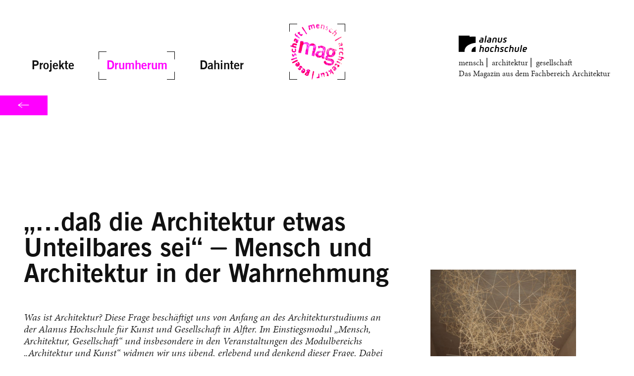

--- FILE ---
content_type: text/html; charset=UTF-8
request_url: https://mag-architektur.alanus.edu/architektur-und-wahrnehmung/
body_size: 27333
content:
<!DOCTYPE html>
<html lang="de" class="standard">
	<head>
		<meta charset="UTF-8">
		<meta name="viewport" content="width=device-width, initial-scale=1.0">
		<link rel="profile" href="http://gmpg.org/xfn/11">
		<title>Architektur und Wahrnehmung | Mag</title>

<!-- The SEO Framework von Sybre Waaijer -->
<meta name="robots" content="max-snippet:-1,max-image-preview:standard,max-video-preview:-1" />
<link rel="canonical" href="https://mag-architektur.alanus.edu/architektur-und-wahrnehmung/" />
<meta name="description" content="Was ist Architektur? Diese Frage beschäftigt uns von Anfang an des Architekturstudiums an der Alanus Hochschule für Kunst und Gesellschaft in Alfter." />
<meta name="theme-color" content="#ff00ff" />
<meta property="og:type" content="article" />
<meta property="og:locale" content="de_DE" />
<meta property="og:site_name" content="Mag" />
<meta property="og:title" content="Architektur und Wahrnehmung" />
<meta property="og:description" content="Was ist Architektur? Diese Frage beschäftigt uns von Anfang an des Architekturstudiums an der Alanus Hochschule für Kunst und Gesellschaft in Alfter." />
<meta property="og:url" content="https://mag-architektur.alanus.edu/architektur-und-wahrnehmung/" />
<meta property="og:image" content="https://mag-architektur.alanus.edu/wp-content/uploads/2021/04/mUNDa2020_fotocwillem-jan-beeren_07.jpg" />
<meta property="og:image:width" content="850" />
<meta property="og:image:height" content="1280" />
<meta property="article:published_time" content="2021-04-30T08:55:03+00:00" />
<meta property="article:modified_time" content="2021-04-30T13:56:40+00:00" />
<meta name="twitter:card" content="summary_large_image" />
<meta name="twitter:title" content="Architektur und Wahrnehmung" />
<meta name="twitter:description" content="Was ist Architektur? Diese Frage beschäftigt uns von Anfang an des Architekturstudiums an der Alanus Hochschule für Kunst und Gesellschaft in Alfter." />
<meta name="twitter:image" content="https://mag-architektur.alanus.edu/wp-content/uploads/2021/04/mUNDa2020_fotocwillem-jan-beeren_07.jpg" />
<script type="application/ld+json">{"@context":"https://schema.org","@graph":[{"@type":"WebSite","@id":"https://mag-architektur.alanus.edu/#/schema/WebSite","url":"https://mag-architektur.alanus.edu/","name":"Mag","description":"mensch | architektur | gesellschaft","inLanguage":"de","potentialAction":{"@type":"SearchAction","target":{"@type":"EntryPoint","urlTemplate":"https://mag-architektur.alanus.edu/search/{search_term_string}/"},"query-input":"required name=search_term_string"},"publisher":{"@type":"Organization","@id":"https://mag-architektur.alanus.edu/#/schema/Organization","name":"Mag","url":"https://mag-architektur.alanus.edu/","logo":{"@type":"ImageObject","url":"https://mag-architektur.alanus.edu/wp-content/uploads/2021/04/mag_stamp_transparent.png","contentUrl":"https://mag-architektur.alanus.edu/wp-content/uploads/2021/04/mag_stamp_transparent.png","width":226,"height":226}}},{"@type":"WebPage","@id":"https://mag-architektur.alanus.edu/architektur-und-wahrnehmung/","url":"https://mag-architektur.alanus.edu/architektur-und-wahrnehmung/","name":"Architektur und Wahrnehmung | Mag","description":"Was ist Architektur? Diese Frage beschäftigt uns von Anfang an des Architekturstudiums an der Alanus Hochschule für Kunst und Gesellschaft in Alfter.","inLanguage":"de","isPartOf":{"@id":"https://mag-architektur.alanus.edu/#/schema/WebSite"},"breadcrumb":{"@type":"BreadcrumbList","@id":"https://mag-architektur.alanus.edu/#/schema/BreadcrumbList","itemListElement":[{"@type":"ListItem","position":1,"item":"https://mag-architektur.alanus.edu/","name":"Mag"},{"@type":"ListItem","position":2,"item":"https://mag-architektur.alanus.edu/category/allgemein/","name":"Allgemein"},{"@type":"ListItem","position":3,"name":"Architektur und Wahrnehmung"}]},"potentialAction":{"@type":"ReadAction","target":"https://mag-architektur.alanus.edu/architektur-und-wahrnehmung/"},"datePublished":"2021-04-30T08:55:03+00:00","dateModified":"2021-04-30T13:56:40+00:00","author":{"@type":"Person","@id":"https://mag-architektur.alanus.edu/#/schema/Person/ceee76b266ea9314c241d09375f631cf","name":"Willem-Jan"}}]}</script>
<!-- / The SEO Framework von Sybre Waaijer | 4.26ms meta | 0.16ms boot -->

<link rel="alternate" type="application/rss+xml" title="Mag &raquo; Feed" href="https://mag-architektur.alanus.edu/feed/" />
<link rel="alternate" type="application/rss+xml" title="Mag &raquo; Kommentar-Feed" href="https://mag-architektur.alanus.edu/comments/feed/" />
<link rel="alternate" title="oEmbed (JSON)" type="application/json+oembed" href="https://mag-architektur.alanus.edu/wp-json/oembed/1.0/embed?url=https%3A%2F%2Fmag-architektur.alanus.edu%2Farchitektur-und-wahrnehmung%2F" />
<link rel="alternate" title="oEmbed (XML)" type="text/xml+oembed" href="https://mag-architektur.alanus.edu/wp-json/oembed/1.0/embed?url=https%3A%2F%2Fmag-architektur.alanus.edu%2Farchitektur-und-wahrnehmung%2F&#038;format=xml" />
<style id='wp-img-auto-sizes-contain-inline-css' type='text/css'>
img:is([sizes=auto i],[sizes^="auto," i]){contain-intrinsic-size:3000px 1500px}
/*# sourceURL=wp-img-auto-sizes-contain-inline-css */
</style>
<style id='wp-block-library-inline-css' type='text/css'>
:root{--wp-block-synced-color:#7a00df;--wp-block-synced-color--rgb:122,0,223;--wp-bound-block-color:var(--wp-block-synced-color);--wp-editor-canvas-background:#ddd;--wp-admin-theme-color:#007cba;--wp-admin-theme-color--rgb:0,124,186;--wp-admin-theme-color-darker-10:#006ba1;--wp-admin-theme-color-darker-10--rgb:0,107,160.5;--wp-admin-theme-color-darker-20:#005a87;--wp-admin-theme-color-darker-20--rgb:0,90,135;--wp-admin-border-width-focus:2px}@media (min-resolution:192dpi){:root{--wp-admin-border-width-focus:1.5px}}.wp-element-button{cursor:pointer}:root .has-very-light-gray-background-color{background-color:#eee}:root .has-very-dark-gray-background-color{background-color:#313131}:root .has-very-light-gray-color{color:#eee}:root .has-very-dark-gray-color{color:#313131}:root .has-vivid-green-cyan-to-vivid-cyan-blue-gradient-background{background:linear-gradient(135deg,#00d084,#0693e3)}:root .has-purple-crush-gradient-background{background:linear-gradient(135deg,#34e2e4,#4721fb 50%,#ab1dfe)}:root .has-hazy-dawn-gradient-background{background:linear-gradient(135deg,#faaca8,#dad0ec)}:root .has-subdued-olive-gradient-background{background:linear-gradient(135deg,#fafae1,#67a671)}:root .has-atomic-cream-gradient-background{background:linear-gradient(135deg,#fdd79a,#004a59)}:root .has-nightshade-gradient-background{background:linear-gradient(135deg,#330968,#31cdcf)}:root .has-midnight-gradient-background{background:linear-gradient(135deg,#020381,#2874fc)}:root{--wp--preset--font-size--normal:16px;--wp--preset--font-size--huge:42px}.has-regular-font-size{font-size:1em}.has-larger-font-size{font-size:2.625em}.has-normal-font-size{font-size:var(--wp--preset--font-size--normal)}.has-huge-font-size{font-size:var(--wp--preset--font-size--huge)}.has-text-align-center{text-align:center}.has-text-align-left{text-align:left}.has-text-align-right{text-align:right}.has-fit-text{white-space:nowrap!important}#end-resizable-editor-section{display:none}.aligncenter{clear:both}.items-justified-left{justify-content:flex-start}.items-justified-center{justify-content:center}.items-justified-right{justify-content:flex-end}.items-justified-space-between{justify-content:space-between}.screen-reader-text{border:0;clip-path:inset(50%);height:1px;margin:-1px;overflow:hidden;padding:0;position:absolute;width:1px;word-wrap:normal!important}.screen-reader-text:focus{background-color:#ddd;clip-path:none;color:#444;display:block;font-size:1em;height:auto;left:5px;line-height:normal;padding:15px 23px 14px;text-decoration:none;top:5px;width:auto;z-index:100000}html :where(.has-border-color){border-style:solid}html :where([style*=border-top-color]){border-top-style:solid}html :where([style*=border-right-color]){border-right-style:solid}html :where([style*=border-bottom-color]){border-bottom-style:solid}html :where([style*=border-left-color]){border-left-style:solid}html :where([style*=border-width]){border-style:solid}html :where([style*=border-top-width]){border-top-style:solid}html :where([style*=border-right-width]){border-right-style:solid}html :where([style*=border-bottom-width]){border-bottom-style:solid}html :where([style*=border-left-width]){border-left-style:solid}html :where(img[class*=wp-image-]){height:auto;max-width:100%}:where(figure){margin:0 0 1em}html :where(.is-position-sticky){--wp-admin--admin-bar--position-offset:var(--wp-admin--admin-bar--height,0px)}@media screen and (max-width:600px){html :where(.is-position-sticky){--wp-admin--admin-bar--position-offset:0px}}

/*# sourceURL=wp-block-library-inline-css */
</style><style id='wp-block-heading-inline-css' type='text/css'>
h1:where(.wp-block-heading).has-background,h2:where(.wp-block-heading).has-background,h3:where(.wp-block-heading).has-background,h4:where(.wp-block-heading).has-background,h5:where(.wp-block-heading).has-background,h6:where(.wp-block-heading).has-background{padding:1.25em 2.375em}h1.has-text-align-left[style*=writing-mode]:where([style*=vertical-lr]),h1.has-text-align-right[style*=writing-mode]:where([style*=vertical-rl]),h2.has-text-align-left[style*=writing-mode]:where([style*=vertical-lr]),h2.has-text-align-right[style*=writing-mode]:where([style*=vertical-rl]),h3.has-text-align-left[style*=writing-mode]:where([style*=vertical-lr]),h3.has-text-align-right[style*=writing-mode]:where([style*=vertical-rl]),h4.has-text-align-left[style*=writing-mode]:where([style*=vertical-lr]),h4.has-text-align-right[style*=writing-mode]:where([style*=vertical-rl]),h5.has-text-align-left[style*=writing-mode]:where([style*=vertical-lr]),h5.has-text-align-right[style*=writing-mode]:where([style*=vertical-rl]),h6.has-text-align-left[style*=writing-mode]:where([style*=vertical-lr]),h6.has-text-align-right[style*=writing-mode]:where([style*=vertical-rl]){rotate:180deg}
/*# sourceURL=https://mag-architektur.alanus.edu/wp-includes/blocks/heading/style.min.css */
</style>
<style id='wp-block-image-inline-css' type='text/css'>
.wp-block-image>a,.wp-block-image>figure>a{display:inline-block}.wp-block-image img{box-sizing:border-box;height:auto;max-width:100%;vertical-align:bottom}@media not (prefers-reduced-motion){.wp-block-image img.hide{visibility:hidden}.wp-block-image img.show{animation:show-content-image .4s}}.wp-block-image[style*=border-radius] img,.wp-block-image[style*=border-radius]>a{border-radius:inherit}.wp-block-image.has-custom-border img{box-sizing:border-box}.wp-block-image.aligncenter{text-align:center}.wp-block-image.alignfull>a,.wp-block-image.alignwide>a{width:100%}.wp-block-image.alignfull img,.wp-block-image.alignwide img{height:auto;width:100%}.wp-block-image .aligncenter,.wp-block-image .alignleft,.wp-block-image .alignright,.wp-block-image.aligncenter,.wp-block-image.alignleft,.wp-block-image.alignright{display:table}.wp-block-image .aligncenter>figcaption,.wp-block-image .alignleft>figcaption,.wp-block-image .alignright>figcaption,.wp-block-image.aligncenter>figcaption,.wp-block-image.alignleft>figcaption,.wp-block-image.alignright>figcaption{caption-side:bottom;display:table-caption}.wp-block-image .alignleft{float:left;margin:.5em 1em .5em 0}.wp-block-image .alignright{float:right;margin:.5em 0 .5em 1em}.wp-block-image .aligncenter{margin-left:auto;margin-right:auto}.wp-block-image :where(figcaption){margin-bottom:1em;margin-top:.5em}.wp-block-image.is-style-circle-mask img{border-radius:9999px}@supports ((-webkit-mask-image:none) or (mask-image:none)) or (-webkit-mask-image:none){.wp-block-image.is-style-circle-mask img{border-radius:0;-webkit-mask-image:url('data:image/svg+xml;utf8,<svg viewBox="0 0 100 100" xmlns="http://www.w3.org/2000/svg"><circle cx="50" cy="50" r="50"/></svg>');mask-image:url('data:image/svg+xml;utf8,<svg viewBox="0 0 100 100" xmlns="http://www.w3.org/2000/svg"><circle cx="50" cy="50" r="50"/></svg>');mask-mode:alpha;-webkit-mask-position:center;mask-position:center;-webkit-mask-repeat:no-repeat;mask-repeat:no-repeat;-webkit-mask-size:contain;mask-size:contain}}:root :where(.wp-block-image.is-style-rounded img,.wp-block-image .is-style-rounded img){border-radius:9999px}.wp-block-image figure{margin:0}.wp-lightbox-container{display:flex;flex-direction:column;position:relative}.wp-lightbox-container img{cursor:zoom-in}.wp-lightbox-container img:hover+button{opacity:1}.wp-lightbox-container button{align-items:center;backdrop-filter:blur(16px) saturate(180%);background-color:#5a5a5a40;border:none;border-radius:4px;cursor:zoom-in;display:flex;height:20px;justify-content:center;opacity:0;padding:0;position:absolute;right:16px;text-align:center;top:16px;width:20px;z-index:100}@media not (prefers-reduced-motion){.wp-lightbox-container button{transition:opacity .2s ease}}.wp-lightbox-container button:focus-visible{outline:3px auto #5a5a5a40;outline:3px auto -webkit-focus-ring-color;outline-offset:3px}.wp-lightbox-container button:hover{cursor:pointer;opacity:1}.wp-lightbox-container button:focus{opacity:1}.wp-lightbox-container button:focus,.wp-lightbox-container button:hover,.wp-lightbox-container button:not(:hover):not(:active):not(.has-background){background-color:#5a5a5a40;border:none}.wp-lightbox-overlay{box-sizing:border-box;cursor:zoom-out;height:100vh;left:0;overflow:hidden;position:fixed;top:0;visibility:hidden;width:100%;z-index:100000}.wp-lightbox-overlay .close-button{align-items:center;cursor:pointer;display:flex;justify-content:center;min-height:40px;min-width:40px;padding:0;position:absolute;right:calc(env(safe-area-inset-right) + 16px);top:calc(env(safe-area-inset-top) + 16px);z-index:5000000}.wp-lightbox-overlay .close-button:focus,.wp-lightbox-overlay .close-button:hover,.wp-lightbox-overlay .close-button:not(:hover):not(:active):not(.has-background){background:none;border:none}.wp-lightbox-overlay .lightbox-image-container{height:var(--wp--lightbox-container-height);left:50%;overflow:hidden;position:absolute;top:50%;transform:translate(-50%,-50%);transform-origin:top left;width:var(--wp--lightbox-container-width);z-index:9999999999}.wp-lightbox-overlay .wp-block-image{align-items:center;box-sizing:border-box;display:flex;height:100%;justify-content:center;margin:0;position:relative;transform-origin:0 0;width:100%;z-index:3000000}.wp-lightbox-overlay .wp-block-image img{height:var(--wp--lightbox-image-height);min-height:var(--wp--lightbox-image-height);min-width:var(--wp--lightbox-image-width);width:var(--wp--lightbox-image-width)}.wp-lightbox-overlay .wp-block-image figcaption{display:none}.wp-lightbox-overlay button{background:none;border:none}.wp-lightbox-overlay .scrim{background-color:#fff;height:100%;opacity:.9;position:absolute;width:100%;z-index:2000000}.wp-lightbox-overlay.active{visibility:visible}@media not (prefers-reduced-motion){.wp-lightbox-overlay.active{animation:turn-on-visibility .25s both}.wp-lightbox-overlay.active img{animation:turn-on-visibility .35s both}.wp-lightbox-overlay.show-closing-animation:not(.active){animation:turn-off-visibility .35s both}.wp-lightbox-overlay.show-closing-animation:not(.active) img{animation:turn-off-visibility .25s both}.wp-lightbox-overlay.zoom.active{animation:none;opacity:1;visibility:visible}.wp-lightbox-overlay.zoom.active .lightbox-image-container{animation:lightbox-zoom-in .4s}.wp-lightbox-overlay.zoom.active .lightbox-image-container img{animation:none}.wp-lightbox-overlay.zoom.active .scrim{animation:turn-on-visibility .4s forwards}.wp-lightbox-overlay.zoom.show-closing-animation:not(.active){animation:none}.wp-lightbox-overlay.zoom.show-closing-animation:not(.active) .lightbox-image-container{animation:lightbox-zoom-out .4s}.wp-lightbox-overlay.zoom.show-closing-animation:not(.active) .lightbox-image-container img{animation:none}.wp-lightbox-overlay.zoom.show-closing-animation:not(.active) .scrim{animation:turn-off-visibility .4s forwards}}@keyframes show-content-image{0%{visibility:hidden}99%{visibility:hidden}to{visibility:visible}}@keyframes turn-on-visibility{0%{opacity:0}to{opacity:1}}@keyframes turn-off-visibility{0%{opacity:1;visibility:visible}99%{opacity:0;visibility:visible}to{opacity:0;visibility:hidden}}@keyframes lightbox-zoom-in{0%{transform:translate(calc((-100vw + var(--wp--lightbox-scrollbar-width))/2 + var(--wp--lightbox-initial-left-position)),calc(-50vh + var(--wp--lightbox-initial-top-position))) scale(var(--wp--lightbox-scale))}to{transform:translate(-50%,-50%) scale(1)}}@keyframes lightbox-zoom-out{0%{transform:translate(-50%,-50%) scale(1);visibility:visible}99%{visibility:visible}to{transform:translate(calc((-100vw + var(--wp--lightbox-scrollbar-width))/2 + var(--wp--lightbox-initial-left-position)),calc(-50vh + var(--wp--lightbox-initial-top-position))) scale(var(--wp--lightbox-scale));visibility:hidden}}
/*# sourceURL=https://mag-architektur.alanus.edu/wp-includes/blocks/image/style.min.css */
</style>
<style id='wp-block-group-inline-css' type='text/css'>
.wp-block-group{box-sizing:border-box}:where(.wp-block-group.wp-block-group-is-layout-constrained){position:relative}
/*# sourceURL=https://mag-architektur.alanus.edu/wp-includes/blocks/group/style.min.css */
</style>
<style id='wp-block-paragraph-inline-css' type='text/css'>
.is-small-text{font-size:.875em}.is-regular-text{font-size:1em}.is-large-text{font-size:2.25em}.is-larger-text{font-size:3em}.has-drop-cap:not(:focus):first-letter{float:left;font-size:8.4em;font-style:normal;font-weight:100;line-height:.68;margin:.05em .1em 0 0;text-transform:uppercase}body.rtl .has-drop-cap:not(:focus):first-letter{float:none;margin-left:.1em}p.has-drop-cap.has-background{overflow:hidden}:root :where(p.has-background){padding:1.25em 2.375em}:where(p.has-text-color:not(.has-link-color)) a{color:inherit}p.has-text-align-left[style*="writing-mode:vertical-lr"],p.has-text-align-right[style*="writing-mode:vertical-rl"]{rotate:180deg}
/*# sourceURL=https://mag-architektur.alanus.edu/wp-includes/blocks/paragraph/style.min.css */
</style>
<style id='wp-block-quote-inline-css' type='text/css'>
.wp-block-quote{box-sizing:border-box;overflow-wrap:break-word}.wp-block-quote.is-large:where(:not(.is-style-plain)),.wp-block-quote.is-style-large:where(:not(.is-style-plain)){margin-bottom:1em;padding:0 1em}.wp-block-quote.is-large:where(:not(.is-style-plain)) p,.wp-block-quote.is-style-large:where(:not(.is-style-plain)) p{font-size:1.5em;font-style:italic;line-height:1.6}.wp-block-quote.is-large:where(:not(.is-style-plain)) cite,.wp-block-quote.is-large:where(:not(.is-style-plain)) footer,.wp-block-quote.is-style-large:where(:not(.is-style-plain)) cite,.wp-block-quote.is-style-large:where(:not(.is-style-plain)) footer{font-size:1.125em;text-align:right}.wp-block-quote>cite{display:block}
/*# sourceURL=https://mag-architektur.alanus.edu/wp-includes/blocks/quote/style.min.css */
</style>
<style id='wp-block-spacer-inline-css' type='text/css'>
.wp-block-spacer{clear:both}
/*# sourceURL=https://mag-architektur.alanus.edu/wp-includes/blocks/spacer/style.min.css */
</style>
<style id='global-styles-inline-css' type='text/css'>
:root{--wp--preset--aspect-ratio--square: 1;--wp--preset--aspect-ratio--4-3: 4/3;--wp--preset--aspect-ratio--3-4: 3/4;--wp--preset--aspect-ratio--3-2: 3/2;--wp--preset--aspect-ratio--2-3: 2/3;--wp--preset--aspect-ratio--16-9: 16/9;--wp--preset--aspect-ratio--9-16: 9/16;--wp--preset--color--black: #000000;--wp--preset--color--cyan-bluish-gray: #abb8c3;--wp--preset--color--white: #ffffff;--wp--preset--color--pale-pink: #f78da7;--wp--preset--color--vivid-red: #cf2e2e;--wp--preset--color--luminous-vivid-orange: #ff6900;--wp--preset--color--luminous-vivid-amber: #fcb900;--wp--preset--color--light-green-cyan: #7bdcb5;--wp--preset--color--vivid-green-cyan: #00d084;--wp--preset--color--pale-cyan-blue: #8ed1fc;--wp--preset--color--vivid-cyan-blue: #0693e3;--wp--preset--color--vivid-purple: #9b51e0;--wp--preset--color--primary-one: #ff00ff;--wp--preset--color--text-one: #111111;--wp--preset--color--text-two: #111111;--wp--preset--color--background: ;--wp--preset--gradient--vivid-cyan-blue-to-vivid-purple: linear-gradient(135deg,rgb(6,147,227) 0%,rgb(155,81,224) 100%);--wp--preset--gradient--light-green-cyan-to-vivid-green-cyan: linear-gradient(135deg,rgb(122,220,180) 0%,rgb(0,208,130) 100%);--wp--preset--gradient--luminous-vivid-amber-to-luminous-vivid-orange: linear-gradient(135deg,rgb(252,185,0) 0%,rgb(255,105,0) 100%);--wp--preset--gradient--luminous-vivid-orange-to-vivid-red: linear-gradient(135deg,rgb(255,105,0) 0%,rgb(207,46,46) 100%);--wp--preset--gradient--very-light-gray-to-cyan-bluish-gray: linear-gradient(135deg,rgb(238,238,238) 0%,rgb(169,184,195) 100%);--wp--preset--gradient--cool-to-warm-spectrum: linear-gradient(135deg,rgb(74,234,220) 0%,rgb(151,120,209) 20%,rgb(207,42,186) 40%,rgb(238,44,130) 60%,rgb(251,105,98) 80%,rgb(254,248,76) 100%);--wp--preset--gradient--blush-light-purple: linear-gradient(135deg,rgb(255,206,236) 0%,rgb(152,150,240) 100%);--wp--preset--gradient--blush-bordeaux: linear-gradient(135deg,rgb(254,205,165) 0%,rgb(254,45,45) 50%,rgb(107,0,62) 100%);--wp--preset--gradient--luminous-dusk: linear-gradient(135deg,rgb(255,203,112) 0%,rgb(199,81,192) 50%,rgb(65,88,208) 100%);--wp--preset--gradient--pale-ocean: linear-gradient(135deg,rgb(255,245,203) 0%,rgb(182,227,212) 50%,rgb(51,167,181) 100%);--wp--preset--gradient--electric-grass: linear-gradient(135deg,rgb(202,248,128) 0%,rgb(113,206,126) 100%);--wp--preset--gradient--midnight: linear-gradient(135deg,rgb(2,3,129) 0%,rgb(40,116,252) 100%);--wp--preset--gradient--grayish-blue-to-dark-grayish-blue: linear-gradient(0deg,rgb(91, 108, 114) 0%,rgb(60, 68, 72) 100%);--wp--preset--gradient--soft-orange-to-desaturated-dark-cyan: linear-gradient(270deg,rgb(67, 92, 103) 0%, rgb(114, 164, 163) 46%,rgb(251, 162, 137) 74%, rgb(252, 202, 164) 100%);--wp--preset--gradient--light-grayish-magenta-to-very-dark-grayish-pink: linear-gradient(0deg,rgb(237, 221, 237) 0%, rgb(230, 196, 223) 21%,rgb(196, 165, 191) 50%, rgb(112, 93, 99) 100%);--wp--preset--gradient--light-grayish-red-to-dark-red: linear-gradient(0deg,rgb(143, 34, 40) 0%, rgb(250, 110, 115) 50%, rgb(219, 191, 193) 100%);--wp--preset--gradient--slightly-desaturated-cyan-to-very-soft-red: linear-gradient(0deg,rgb(129, 195, 198) 0%, rgb(251, 198, 167) 48%, rgb(251, 198, 167) 100%);--wp--preset--gradient--very-soft-orange-to-very-soft-pink: radial-gradient(circle at bottom, rgb(251, 219, 190) 0%, rgb(252, 170, 161) 26%, rgb(250, 152, 162) 54%,rgb(246, 182, 211) 75%, rgb(250, 232, 243) 100%);--wp--preset--gradient--grayish-violet-to-soft-orange: linear-gradient(180deg, rgb(173, 160, 191) 0%, rgb(225, 205, 236) 29%, rgb(243, 206, 225) 51%, rgb(241, 196, 141) 72%, rgb(240, 193, 97) 100%);--wp--preset--gradient--light-grayish-red-to-dark-grayish-blue: linear-gradient(180deg, rgb(252, 202, 210) 0%, rgb(222, 158, 167) 46%, rgb(118, 119, 135) 100%);--wp--preset--gradient--light-grayish-red-to-very-soft-blue: linear-gradient(135deg, rgb(237, 204, 211) 0%, rgb(177, 181, 225) 100%);--wp--preset--gradient--soft-blue-to-lime-green: linear-gradient(0deg, rgb(104, 134, 254) 0%, rgb(255, 255, 255) 49%, rgb(255, 255, 255) 61%, rgb(213, 233, 207) 75%, rgb(8, 179, 82) 100%);--wp--preset--gradient--soft-blue-to-dark-moderate-violet: linear-gradient(135deg, rgb(103, 125, 239) 0%, rgb(117, 72, 166) 100%);--wp--preset--gradient--soft-red-to-very-soft-blue: linear-gradient(0deg, rgb(250, 110, 90) 0%, rgb(255, 202, 192) 24%, rgb(255, 255, 255) 48%, rgb(255, 255, 255) 62%, rgb(223, 227, 255) 77%, rgb(157, 144, 250) 100%);--wp--preset--gradient--dark-blue-to-mostly-black-blue: radial-gradient(circle at bottom, rgb(19, 20, 143) 0%, rgb(13, 11, 24) 100%);--wp--preset--gradient--very-soft-blue-to-dark-grayish-blue: radial-gradient(circle at bottom, rgb(153, 203, 233) 0%, rgb(121, 132, 157) 100%);--wp--preset--gradient--soft-pink-to-mostly-pure-orange: radial-gradient(circle at bottom, rgb(253, 79, 156) 0%, rgb(254, 132, 0) 100%);--wp--preset--gradient--bright-cyan-to-soft-magenta: linear-gradient( 0deg, rgb(48, 203, 247) 0%, rgb(254, 128, 254) 100%);--wp--preset--gradient--light-red-to-very-light-pink: linear-gradient( 90deg, rgb(255, 131, 92) 0%, rgb(255, 148, 193) 100%);--wp--preset--gradient--very-soft-violet-to-very-soft-pink: linear-gradient( 90deg, rgb(198, 163, 245) 0%, rgb(248, 162, 199) 100%);--wp--preset--font-size--small: 13px;--wp--preset--font-size--medium: 20px;--wp--preset--font-size--large: 36px;--wp--preset--font-size--x-large: 42px;--wp--preset--font-size--xxs: 12px;--wp--preset--font-size--xs: 14px;--wp--preset--font-size--s: 16px;--wp--preset--font-size--m: 20px;--wp--preset--font-size--l: 24px;--wp--preset--font-size--xl: 28px;--wp--preset--font-size--xxl: 34px;--wp--preset--font-size--xxxl: 40px;--wp--preset--font-size--xxxxl: 48px;--wp--preset--spacing--20: 0.44rem;--wp--preset--spacing--30: 0.67rem;--wp--preset--spacing--40: 1rem;--wp--preset--spacing--50: 1.5rem;--wp--preset--spacing--60: 2.25rem;--wp--preset--spacing--70: 3.38rem;--wp--preset--spacing--80: 5.06rem;--wp--preset--shadow--natural: 6px 6px 9px rgba(0, 0, 0, 0.2);--wp--preset--shadow--deep: 12px 12px 50px rgba(0, 0, 0, 0.4);--wp--preset--shadow--sharp: 6px 6px 0px rgba(0, 0, 0, 0.2);--wp--preset--shadow--outlined: 6px 6px 0px -3px rgb(255, 255, 255), 6px 6px rgb(0, 0, 0);--wp--preset--shadow--crisp: 6px 6px 0px rgb(0, 0, 0);}:where(.is-layout-flex){gap: 0.5em;}:where(.is-layout-grid){gap: 0.5em;}body .is-layout-flex{display: flex;}.is-layout-flex{flex-wrap: wrap;align-items: center;}.is-layout-flex > :is(*, div){margin: 0;}body .is-layout-grid{display: grid;}.is-layout-grid > :is(*, div){margin: 0;}:where(.wp-block-columns.is-layout-flex){gap: 2em;}:where(.wp-block-columns.is-layout-grid){gap: 2em;}:where(.wp-block-post-template.is-layout-flex){gap: 1.25em;}:where(.wp-block-post-template.is-layout-grid){gap: 1.25em;}.has-black-color{color: var(--wp--preset--color--black) !important;}.has-cyan-bluish-gray-color{color: var(--wp--preset--color--cyan-bluish-gray) !important;}.has-white-color{color: var(--wp--preset--color--white) !important;}.has-pale-pink-color{color: var(--wp--preset--color--pale-pink) !important;}.has-vivid-red-color{color: var(--wp--preset--color--vivid-red) !important;}.has-luminous-vivid-orange-color{color: var(--wp--preset--color--luminous-vivid-orange) !important;}.has-luminous-vivid-amber-color{color: var(--wp--preset--color--luminous-vivid-amber) !important;}.has-light-green-cyan-color{color: var(--wp--preset--color--light-green-cyan) !important;}.has-vivid-green-cyan-color{color: var(--wp--preset--color--vivid-green-cyan) !important;}.has-pale-cyan-blue-color{color: var(--wp--preset--color--pale-cyan-blue) !important;}.has-vivid-cyan-blue-color{color: var(--wp--preset--color--vivid-cyan-blue) !important;}.has-vivid-purple-color{color: var(--wp--preset--color--vivid-purple) !important;}.has-black-background-color{background-color: var(--wp--preset--color--black) !important;}.has-cyan-bluish-gray-background-color{background-color: var(--wp--preset--color--cyan-bluish-gray) !important;}.has-white-background-color{background-color: var(--wp--preset--color--white) !important;}.has-pale-pink-background-color{background-color: var(--wp--preset--color--pale-pink) !important;}.has-vivid-red-background-color{background-color: var(--wp--preset--color--vivid-red) !important;}.has-luminous-vivid-orange-background-color{background-color: var(--wp--preset--color--luminous-vivid-orange) !important;}.has-luminous-vivid-amber-background-color{background-color: var(--wp--preset--color--luminous-vivid-amber) !important;}.has-light-green-cyan-background-color{background-color: var(--wp--preset--color--light-green-cyan) !important;}.has-vivid-green-cyan-background-color{background-color: var(--wp--preset--color--vivid-green-cyan) !important;}.has-pale-cyan-blue-background-color{background-color: var(--wp--preset--color--pale-cyan-blue) !important;}.has-vivid-cyan-blue-background-color{background-color: var(--wp--preset--color--vivid-cyan-blue) !important;}.has-vivid-purple-background-color{background-color: var(--wp--preset--color--vivid-purple) !important;}.has-black-border-color{border-color: var(--wp--preset--color--black) !important;}.has-cyan-bluish-gray-border-color{border-color: var(--wp--preset--color--cyan-bluish-gray) !important;}.has-white-border-color{border-color: var(--wp--preset--color--white) !important;}.has-pale-pink-border-color{border-color: var(--wp--preset--color--pale-pink) !important;}.has-vivid-red-border-color{border-color: var(--wp--preset--color--vivid-red) !important;}.has-luminous-vivid-orange-border-color{border-color: var(--wp--preset--color--luminous-vivid-orange) !important;}.has-luminous-vivid-amber-border-color{border-color: var(--wp--preset--color--luminous-vivid-amber) !important;}.has-light-green-cyan-border-color{border-color: var(--wp--preset--color--light-green-cyan) !important;}.has-vivid-green-cyan-border-color{border-color: var(--wp--preset--color--vivid-green-cyan) !important;}.has-pale-cyan-blue-border-color{border-color: var(--wp--preset--color--pale-cyan-blue) !important;}.has-vivid-cyan-blue-border-color{border-color: var(--wp--preset--color--vivid-cyan-blue) !important;}.has-vivid-purple-border-color{border-color: var(--wp--preset--color--vivid-purple) !important;}.has-vivid-cyan-blue-to-vivid-purple-gradient-background{background: var(--wp--preset--gradient--vivid-cyan-blue-to-vivid-purple) !important;}.has-light-green-cyan-to-vivid-green-cyan-gradient-background{background: var(--wp--preset--gradient--light-green-cyan-to-vivid-green-cyan) !important;}.has-luminous-vivid-amber-to-luminous-vivid-orange-gradient-background{background: var(--wp--preset--gradient--luminous-vivid-amber-to-luminous-vivid-orange) !important;}.has-luminous-vivid-orange-to-vivid-red-gradient-background{background: var(--wp--preset--gradient--luminous-vivid-orange-to-vivid-red) !important;}.has-very-light-gray-to-cyan-bluish-gray-gradient-background{background: var(--wp--preset--gradient--very-light-gray-to-cyan-bluish-gray) !important;}.has-cool-to-warm-spectrum-gradient-background{background: var(--wp--preset--gradient--cool-to-warm-spectrum) !important;}.has-blush-light-purple-gradient-background{background: var(--wp--preset--gradient--blush-light-purple) !important;}.has-blush-bordeaux-gradient-background{background: var(--wp--preset--gradient--blush-bordeaux) !important;}.has-luminous-dusk-gradient-background{background: var(--wp--preset--gradient--luminous-dusk) !important;}.has-pale-ocean-gradient-background{background: var(--wp--preset--gradient--pale-ocean) !important;}.has-electric-grass-gradient-background{background: var(--wp--preset--gradient--electric-grass) !important;}.has-midnight-gradient-background{background: var(--wp--preset--gradient--midnight) !important;}.has-small-font-size{font-size: var(--wp--preset--font-size--small) !important;}.has-medium-font-size{font-size: var(--wp--preset--font-size--medium) !important;}.has-large-font-size{font-size: var(--wp--preset--font-size--large) !important;}.has-x-large-font-size{font-size: var(--wp--preset--font-size--x-large) !important;}
/*# sourceURL=global-styles-inline-css */
</style>

<style id='classic-theme-styles-inline-css' type='text/css'>
/*! This file is auto-generated */
.wp-block-button__link{color:#fff;background-color:#32373c;border-radius:9999px;box-shadow:none;text-decoration:none;padding:calc(.667em + 2px) calc(1.333em + 2px);font-size:1.125em}.wp-block-file__button{background:#32373c;color:#fff;text-decoration:none}
/*# sourceURL=/wp-includes/css/classic-themes.min.css */
</style>
<link rel='stylesheet' id='ainoblocks-frontend-style-css' href='https://mag-architektur.alanus.edu/wp-content/plugins/aino-blocks/assets/css/frontend.css' type='text/css' media='all' />
<style id='ainoblocks-button-style-inline-css' type='text/css'>
.wp-block-ainoblocks-button{border:0 solid}.wp-block-ainoblocks-button.is-style-outline,.wp-block-ainoblocks-button.is-style-outline.has-border-color{border-style:solid;border-width:1px}.wp-block-ainoblocks-button.is-style-outline .wp-block-ainoblocks-button__link:hover,.wp-block-ainoblocks-button.is-style-outline.has-border-color .wp-block-ainoblocks-button__link:hover{text-decoration:none}.wp-block-ainoblocks-button .wp-block-ainoblocks-button__link{background-color:inherit;border:none;border-radius:0;color:inherit;cursor:pointer;display:block;line-height:1;margin:0;overflow-wrap:break-word;text-align:center;text-decoration:none}.wp-block-ainoblocks-button .wp-block-ainoblocks-button__link:hover{text-decoration:none}.wp-block-ainoblocks-button .wp-block-ainoblocks-button__link.has-link-bg:hover{background:transparent!important}.wp-block-ainoblocks-button .wp-block-ainoblocks-button__link.aligncenter{text-align:center}.wp-block-ainoblocks-button .wp-block-ainoblocks-button__link.alignright{text-align:right}.wp-block-ainoblocks-button .wp-block-ainoblocks-button__link.size__xxxs{font-size:.75rem;padding:.375rem .5rem}.wp-block-ainoblocks-button .wp-block-ainoblocks-button__link.size__xxs{font-size:.875rem;padding:.5rem .625rem}.wp-block-ainoblocks-button .wp-block-ainoblocks-button__link.size__xs{font-size:.875rem;padding:.625rem .813rem}.wp-block-ainoblocks-button .wp-block-ainoblocks-button__link.size__s{font-size:1rem;padding:.75rem 1rem}.wp-block-ainoblocks-button .wp-block-ainoblocks-button__link.size__m{font-size:1rem;padding:1rem 1.313rem}.wp-block-ainoblocks-button .wp-block-ainoblocks-button__link.size__l{font-size:1rem;padding:1.25rem 1.625rem}.wp-block-ainoblocks-button .wp-block-ainoblocks-button__link.size__xl{font-size:1.125rem;padding:1.5rem 2rem}.wp-block-ainoblocks-button .wp-block-ainoblocks-button__link.size__xxl,.wp-block-ainoblocks-button .wp-block-ainoblocks-button__link.size__xxxl{font-size:clamp(1.125rem,1.08333rem + .208333vw,1.25rem);padding:2rem 2.625rem}.wp-block-ainoblocks-button .wp-block-ainoblocks-button__link.size__5xl,.wp-block-ainoblocks-button .wp-block-ainoblocks-button__link.size__6xl,.wp-block-ainoblocks-button .wp-block-ainoblocks-button__link.size__7xl,.wp-block-ainoblocks-button .wp-block-ainoblocks-button__link.size__8xl,.wp-block-ainoblocks-button .wp-block-ainoblocks-button__link.size__9xl,.wp-block-ainoblocks-button .wp-block-ainoblocks-button__link.size__xxxl,.wp-block-ainoblocks-button .wp-block-ainoblocks-button__link.size__xxxxl{font-size:clamp(1.25rem,1.16667rem + .416667vw,1.5rem);padding:2.5rem 3.25rem}@media(min-width:64em){.wp-block-ainoblocks-button .wp-block-ainoblocks-button__link.size__xxxl{font-size:clamp(1.25rem,1.16667rem + .416667vw,1.5rem);padding:2.5rem 3.25rem}.wp-block-ainoblocks-button .wp-block-ainoblocks-button__link.size__xxxxl{font-size:clamp(1.5rem,1.375rem + .625vw,1.875rem);padding:3rem 3.875rem}.wp-block-ainoblocks-button .wp-block-ainoblocks-button__link.size__5xl{font-size:clamp(1.875rem,1.75rem + .625vw,2.25rem);padding:4rem 5.188rem}.wp-block-ainoblocks-button .wp-block-ainoblocks-button__link.size__6xl{font-size:clamp(2.25rem,2rem + 1.25vw,3rem);padding:5rem 6.5rem}.wp-block-ainoblocks-button .wp-block-ainoblocks-button__link.size__7xl{font-size:clamp(2.25rem,1.75rem + 2.5vw,3.75rem);padding:6rem 5.188rem}.wp-block-ainoblocks-button .wp-block-ainoblocks-button__link.size__8xl{font-size:clamp(3rem,2.5rem + 2.5vw,4.5rem);padding:7.5rem 6.5rem}.wp-block-ainoblocks-button .wp-block-ainoblocks-button__link.size__9xl{font-size:clamp(3.75rem,3rem + 3.75vw,6rem);padding:9rem 11.688rem}}.wp-block-ainoblocks-button .wp-block-ainoblocks-button__link.is-uppercase{text-transform:uppercase}.wp-block-ainoblocks-button.is-style-outline .wp-block-ainoblocks-button__link.size__xxxs{padding:calc(.563rem - 1px) calc(1.125rem - 1px)}.wp-block-ainoblocks-button.is-style-outline .wp-block-ainoblocks-button__link.size__xxs{padding:calc(.625rem - 1px) calc(1.313rem - 1px)}.wp-block-ainoblocks-button.is-style-outline .wp-block-ainoblocks-button__link.size__xs{padding:calc(.75rem - 1px) calc(1.5rem - 1px)}.wp-block-ainoblocks-button.is-style-outline .wp-block-ainoblocks-button__link.size__s{padding:calc(.875rem - 1px) calc(1.688rem - 1px)}.wp-block-ainoblocks-button.is-style-outline .wp-block-ainoblocks-button__link.size__m{padding:calc(.938rem - 1px) calc(1.875rem - 1px)}.wp-block-ainoblocks-button.is-style-outline .wp-block-ainoblocks-button__link.size__l{padding:calc(1.125rem - 1px) calc(2.25rem - 1px)}.wp-block-ainoblocks-button.is-style-outline .wp-block-ainoblocks-button__link.size__xl{padding:calc(1.375rem - 1px) calc(2.813rem - 1px)}.wp-block-ainoblocks-button.is-style-outline .wp-block-ainoblocks-button__link.size__xxl,.wp-block-ainoblocks-button.is-style-outline .wp-block-ainoblocks-button__link.size__xxxl,.wp-block-ainoblocks-button.is-style-outline .wp-block-ainoblocks-button__link.size__xxxxl{padding:calc(1.688rem - 1px) calc(3.375rem - 1px)}@media(min-width:64em){.wp-block-ainoblocks-button.is-style-outline .wp-block-ainoblocks-button__link.size__xxxl{padding:calc(2.25rem - 1px) calc(4.5rem - 1px)}.wp-block-ainoblocks-button.is-style-outline .wp-block-ainoblocks-button__link.size__xxxxl{padding:calc(2.813rem - 1px) calc(5.625rem - 1px)}}

/*# sourceURL=https://mag-architektur.alanus.edu/wp-content/plugins/aino-blocks/build/button/style-index.css */
</style>
<style id='ainoblocks-multiple-buttons-style-inline-css' type='text/css'>
.wp-block-ainoblocks-multiple-buttons{align-items:center;display:flex;flex-wrap:wrap;justify-content:flex-start}.wp-block-ainoblocks-multiple-buttons.aligncenter{justify-content:center}.wp-block-ainoblocks-multiple-buttons.alignleft{justify-content:flex-start}.wp-block-ainoblocks-multiple-buttons.alignright{justify-content:flex-end}.wp-block-ainoblocks-multiple-buttons.m__rowrev{flex-direction:row-reverse}.wp-block-ainoblocks-multiple-buttons.m__row{flex-direction:row}.wp-block-ainoblocks-multiple-buttons.m__col{flex-direction:column}.wp-block-ainoblocks-multiple-buttons.m__col.m__stretch{align-items:stretch}.wp-block-ainoblocks-multiple-buttons.m__colrev{flex-direction:column-reverse}.wp-block-ainoblocks-multiple-buttons.m__colrev.m__stretch{align-items:stretch}.wp-block-ainoblocks-multiple-buttons.m__gap{gap:1rem}@media(min-width:48em){.wp-block-ainoblocks-multiple-buttons.m__gap{gap:0}.wp-block-ainoblocks-multiple-buttons.t__gap{gap:1rem}.wp-block-ainoblocks-multiple-buttons.m__col.m__stretch,.wp-block-ainoblocks-multiple-buttons.m__colrev.m__stretch{align-items:center}.wp-block-ainoblocks-multiple-buttons.t__rowrev{flex-direction:row-reverse}.wp-block-ainoblocks-multiple-buttons.t__row{flex-direction:row}.wp-block-ainoblocks-multiple-buttons.t__col{flex-direction:column}.wp-block-ainoblocks-multiple-buttons.t__col.t__stretch{align-items:stretch}.wp-block-ainoblocks-multiple-buttons.t__colrev{flex-direction:column-reverse}.wp-block-ainoblocks-multiple-buttons.t__colrev.t__stretch{align-items:stretch}}@media(min-width:64em){.wp-block-ainoblocks-multiple-buttons.m__gap,.wp-block-ainoblocks-multiple-buttons.t__gap{gap:0}.wp-block-ainoblocks-multiple-buttons.d__gap{gap:1rem}.wp-block-ainoblocks-multiple-buttons.m__col.m__stretch,.wp-block-ainoblocks-multiple-buttons.m__colrev.m__stretch,.wp-block-ainoblocks-multiple-buttons.t__col.t__stretch,.wp-block-ainoblocks-multiple-buttons.t__colrev.t__stretch{align-items:center}.wp-block-ainoblocks-multiple-buttons.d__rowrev{flex-direction:row-reverse}.wp-block-ainoblocks-multiple-buttons.d__row{flex-direction:row}.wp-block-ainoblocks-multiple-buttons.d__col{flex-direction:column}.wp-block-ainoblocks-multiple-buttons.d__col.d__stretch{align-items:stretch}.wp-block-ainoblocks-multiple-buttons.d__colrev{flex-direction:column-reverse}.wp-block-ainoblocks-multiple-buttons.d__colrev.d__stretch{align-items:stretch}}

/*# sourceURL=https://mag-architektur.alanus.edu/wp-content/plugins/aino-blocks/build/multiple-buttons/style-index.css */
</style>
<style id='ainoblocks-card-style-inline-css' type='text/css'>
.wp-block-ainoblocks-card{border-style:solid;border-width:0;box-shadow:0 6px 12px -4px rgba(0,0,0,.15),0 0 4px 0 rgba(0,0,0,.04);-webkit-box-shadow:0 6px 12px -4px rgba(0,0,0,.15),0 0 4px 0 rgba(0,0,0,.04)}.wp-block-ainoblocks-card p.has-background{padding:0!important}.wp-block-ainoblocks-card.shadow-a{box-shadow:0 6px 12px -4px rgba(0,0,0,.15),0 0 4px 0 rgba(0,0,0,.04);-webkit-box-shadow:0 6px 12px -4px rgba(0,0,0,.15),0 0 4px 0 rgba(0,0,0,.04)}.wp-block-ainoblocks-card.shadow-b{filter:drop-shadow(0 20px 42px rgba(0,0,0,.07)) drop-shadow(0 12.963px 24.5972px rgba(0,0,0,.0531481)) drop-shadow(0 7.7037px 13.3778px rgba(0,0,0,.0425185)) drop-shadow(0 4px 6.825px rgba(0,0,0,.035)) drop-shadow(0 1.62963px 3.42222px rgba(0,0,0,.0274815)) drop-shadow(0 .37037px 1.65278px rgba(0,0,0,.0168519))}.wp-block-ainoblocks-card.shadow-none{box-shadow:none;-webkit-box-shadow:none}.single .wp-block-ainoblocks-card blockquote,.single .wp-block-ainoblocks-card p{margin-bottom:0;margin-top:0;padding-bottom:0;padding-top:0}@media(max-width:48em){.wp-block-ainoblocks-card.hide-border-top-mobile{border-top-width:0!important}.wp-block-ainoblocks-card.hide-border-right-mobile{border-right-width:0!important}.wp-block-ainoblocks-card.hide-border-bottom-mobile{border-bottom-width:0!important}.wp-block-ainoblocks-card.hide-border-left-mobile{border-left-width:0!important}}@media(min-width:48em)and (max-width:80em){.wp-block-ainoblocks-card.hide-border-top-tablet{border-top-width:0!important}.wp-block-ainoblocks-card.hide-border-right-tablet{border-right-width:0!important}.wp-block-ainoblocks-card.hide-border-bottom-tablet{border-bottom-width:0!important}.wp-block-ainoblocks-card.hide-border-left-tablet{border-left-width:0!important}}@media(min-width:80em){.wp-block-ainoblocks-card.hide-border-top-desktop{border-top-width:0!important}.wp-block-ainoblocks-card.hide-border-right-desktop{border-right-width:0!important}.wp-block-ainoblocks-card.hide-border-bottom-desktop{border-bottom-width:0!important}.wp-block-ainoblocks-card.hide-border-left-desktop{border-left-width:0!important}}

/*# sourceURL=https://mag-architektur.alanus.edu/wp-content/plugins/aino-blocks/build/card/style-index.css */
</style>
<style id='ainoblocks-grid-container-style-inline-css' type='text/css'>
.ab-grid-block{-moz-column-gap:1rem;column-gap:1rem;display:grid;grid-auto-flow:column;grid-template-columns:repeat(12,1fr);justify-content:center;margin-left:auto;margin-right:auto;max-width:100vw;max-width:100%;overflow:visible;position:relative}@media(min-width:48rem){.ab-grid-block{-moz-column-gap:2rem;column-gap:2rem}}@media(min-width:80rem){.ab-grid-block{-moz-column-gap:3rem;column-gap:3rem}}.ab-grid-block.col-gap-none{-moz-column-gap:0;column-gap:0}.ab-grid-block.col-gap-s{-moz-column-gap:.5rem;column-gap:.5rem}@media(min-width:64rem){.ab-grid-block.col-gap-s{-moz-column-gap:1rem;column-gap:1rem}}.ab-grid-block.col-gap-m{-moz-column-gap:.75rem;column-gap:.75rem}@media(min-width:48rem){.ab-grid-block.col-gap-m{-moz-column-gap:1rem;column-gap:1rem}}@media(min-width:64rem){.ab-grid-block.col-gap-m{-moz-column-gap:1.5rem;column-gap:1.5rem}}.ab-grid-block.col-gap-l{-moz-column-gap:1rem;column-gap:1rem}@media(min-width:64rem){.ab-grid-block.col-gap-l{-moz-column-gap:1.5rem;column-gap:1.5rem}}@media(min-width:80rem){.ab-grid-block.col-gap-l{-moz-column-gap:2rem;column-gap:2rem}}.ab-grid-block.col-gap-xl{-moz-column-gap:1.5rem;column-gap:1.5rem}@media(min-width:64rem){.ab-grid-block.col-gap-xl{-moz-column-gap:2rem;column-gap:2rem}}@media(min-width:80rem){.ab-grid-block.col-gap-xl{-moz-column-gap:3rem;column-gap:3rem}}.ab-grid-block.no-outer-gap{padding-left:0!important;padding-right:0!important}.ab-grid-block.no-gap-mobile{-moz-column-gap:0;column-gap:0}@media(min-width:48rem){.ab-grid-block.no-gap-tablet{-moz-column-gap:0;column-gap:0}}@media(min-width:80rem){.ab-grid-block.no-gap-desktop{-moz-column-gap:0;column-gap:0}}.site-content .hentry .ab-grid-block.alignfull,.site-content .hentry .alignfull .ab-grid-block.alignfull{max-width:100%!important;padding-left:0;padding-right:0}.wp-block-ainoblocks-grid-container{max-width:100vw;overflow:visible}.wp-block-ainoblocks-grid-container__inner{-moz-column-gap:1rem;column-gap:1rem;display:grid;grid-auto-flow:column;grid-template-columns:repeat(12,1fr);justify-content:center;margin-left:auto;margin-right:auto;max-width:100%;overflow-wrap:break-word;position:relative;word-break:break-word}@media(min-width:48rem){.wp-block-ainoblocks-grid-container__inner{-moz-column-gap:2rem;column-gap:2rem}}@media(min-width:80rem){.wp-block-ainoblocks-grid-container__inner{-moz-column-gap:3rem;column-gap:3rem}}.wp-block-ainoblocks-grid-container.col-gap-none .wp-block-ainoblocks-grid-container__inner{-moz-column-gap:0;column-gap:0}.wp-block-ainoblocks-grid-container.col-gap-s .wp-block-ainoblocks-grid-container__inner{-moz-column-gap:.5rem;column-gap:.5rem}@media(min-width:64rem){.wp-block-ainoblocks-grid-container.col-gap-s .wp-block-ainoblocks-grid-container__inner{-moz-column-gap:1rem;column-gap:1rem}}.wp-block-ainoblocks-grid-container.col-gap-m .wp-block-ainoblocks-grid-container__inner{-moz-column-gap:.75rem;column-gap:.75rem}@media(min-width:48rem){.wp-block-ainoblocks-grid-container.col-gap-m .wp-block-ainoblocks-grid-container__inner{-moz-column-gap:1rem;column-gap:1rem}}@media(min-width:64rem){.wp-block-ainoblocks-grid-container.col-gap-m .wp-block-ainoblocks-grid-container__inner{-moz-column-gap:1.5rem;column-gap:1.5rem}}.wp-block-ainoblocks-grid-container.col-gap-l .wp-block-ainoblocks-grid-container__inner{-moz-column-gap:1rem;column-gap:1rem}@media(min-width:64rem){.wp-block-ainoblocks-grid-container.col-gap-l .wp-block-ainoblocks-grid-container__inner{-moz-column-gap:1.5rem;column-gap:1.5rem}}@media(min-width:80rem){.wp-block-ainoblocks-grid-container.col-gap-l .wp-block-ainoblocks-grid-container__inner{-moz-column-gap:2rem;column-gap:2rem}}.wp-block-ainoblocks-grid-container.col-gap-xl .wp-block-ainoblocks-grid-container__inner{-moz-column-gap:1.5rem;column-gap:1.5rem}@media(min-width:64rem){.wp-block-ainoblocks-grid-container.col-gap-xl .wp-block-ainoblocks-grid-container__inner{-moz-column-gap:2rem;column-gap:2rem}}@media(min-width:80rem){.wp-block-ainoblocks-grid-container.col-gap-xl .wp-block-ainoblocks-grid-container__inner{-moz-column-gap:3rem;column-gap:3rem}}.wp-block-ainoblocks-grid-container.no-outer-gap{padding-left:0!important;padding-right:0!important}.wp-block-ainoblocks-grid-container.no-gap-mobile .wp-block-ainoblocks-grid-container__inner{-moz-column-gap:0;column-gap:0}@media(min-width:48rem){.wp-block-ainoblocks-grid-container.no-gap-tablet .wp-block-ainoblocks-grid-container__inner{-moz-column-gap:0;column-gap:0}}@media(min-width:80rem){.wp-block-ainoblocks-grid-container.no-gap-desktop .wp-block-ainoblocks-grid-container__inner{-moz-column-gap:0;column-gap:0}}.site-content .hentry .alignfull .wp-block-ainoblocks-grid-container.alignfull,.site-content .hentry .wp-block-ainoblocks-grid-container.alignfull{max-width:100%!important;padding-left:0;padding-right:0}

/*# sourceURL=https://mag-architektur.alanus.edu/wp-content/plugins/aino-blocks/build/grid-container/style-index.css */
</style>
<link rel='stylesheet' id='ainoblocks-grid-item-style-css' href='https://mag-architektur.alanus.edu/wp-content/plugins/aino-blocks/build/grid-item/style-index.css' type='text/css' media='all' />
<link rel='stylesheet' id='ainoblocks-flexbox-style-css' href='https://mag-architektur.alanus.edu/wp-content/plugins/aino-blocks/build/flexbox/style-index.css' type='text/css' media='all' />
<link rel='stylesheet' id='ainoblocks-flex-item-style-css' href='https://mag-architektur.alanus.edu/wp-content/plugins/aino-blocks/build/flex-item/style-index.css' type='text/css' media='all' />
<style id='ainoblocks-hero-style-inline-css' type='text/css'>
.wp-block-ainoblocks-hero .wp-block-ainoblocks-hero__inner-container{display:block;margin:0 auto;max-width:93rem;padding:6.25rem 1rem 3rem}@media(min-width:48em){.wp-block-ainoblocks-hero .wp-block-ainoblocks-hero__inner-container{padding:7.5rem 2rem 4rem}}@media(min-width:64em){.wp-block-ainoblocks-hero .wp-block-ainoblocks-hero__inner-container{padding-bottom:4rem;padding-top:5rem}}@media(min-width:80em){.wp-block-ainoblocks-hero .wp-block-ainoblocks-hero__inner-container{padding:8rem 3rem 6rem}}@media(min-width:93em){.wp-block-ainoblocks-hero .wp-block-ainoblocks-hero__inner-container{padding-left:1.5rem;padding-right:1.5rem}}@media(min-width:48em){.wp-block-ainoblocks-hero .wp-block-ainoblocks-hero__inner-container{align-items:center;display:grid;grid-template-columns:repeat(12,1fr);grid-template-rows:100%}}@media(min-width:80em){.wp-block-ainoblocks-hero .wp-block-ainoblocks-hero__inner-container{height:auto;min-height:100vh}}.wp-block-ainoblocks-hero__content :last-child{margin-bottom:0}.wp-block-ainoblocks-hero .wp-block-ainoblocks-hero__media{grid-column-end:13;grid-column-start:7;grid-row-start:1}@media(min-width:76.5em){.wp-block-ainoblocks-hero .wp-block-ainoblocks-hero__media{padding-top:0}}@media(min-width:48em){.wp-block-ainoblocks-hero.media-right .wp-block-ainoblocks-hero__media{padding-left:1.5rem}.wp-block-ainoblocks-hero.media-left .wp-block-ainoblocks-hero__media,.wp-block-ainoblocks-hero.media-right .wp-block-ainoblocks-hero__content{padding-right:1.5rem}.wp-block-ainoblocks-hero.media-left .wp-block-ainoblocks-hero__content{padding-left:1.5rem}}.wp-block-ainoblocks-hero.media-left .wp-block-ainoblocks-hero__media{grid-column-end:7;grid-column-start:1}.wp-block-ainoblocks-hero.media-below .wp-block-ainoblocks-hero__inner-container{grid-template-rows:auto auto}.wp-block-ainoblocks-hero.media-below .wp-block-ainoblocks-hero__inner-container .wp-block-ainoblocks-hero__media{grid-column-end:13;grid-column-start:1;grid-row-end:3;grid-row-start:2;max-width:90rem}.wp-block-ainoblocks-hero.media-below .wp-block-ainoblocks-hero__inner-container .wp-block-ainoblocks-hero__content{grid-column-end:13;grid-column-start:1;grid-row-end:2;grid-row-start:1;padding-bottom:2rem;padding-top:0}@media(min-width:64em){.wp-block-ainoblocks-hero.media-below .wp-block-ainoblocks-hero__inner-container .wp-block-ainoblocks-hero__content{padding-bottom:0;padding-top:4rem}}.wp-block-ainoblocks-hero .wp-block-ainoblocks-hero__content{grid-column-end:7;grid-column-start:1;grid-row-start:1;margin-left:auto;margin-right:auto;padding-bottom:2rem;width:100%;word-break:break-word;z-index:2}@media(min-width:48em){.wp-block-ainoblocks-hero .wp-block-ainoblocks-hero__content{padding-bottom:2rem}.wp-block-ainoblocks-hero .wp-block-ainoblocks-hero__content .wp-block-image{margin-bottom:1.5rem}}.wp-block-ainoblocks-hero .wp-block-ainoblocks-hero__content h1,.wp-block-ainoblocks-hero .wp-block-ainoblocks-hero__content h2,.wp-block-ainoblocks-hero .wp-block-ainoblocks-hero__content h3,.wp-block-ainoblocks-hero .wp-block-ainoblocks-hero__content h4,.wp-block-ainoblocks-hero .wp-block-ainoblocks-hero__content h5,.wp-block-ainoblocks-hero .wp-block-ainoblocks-hero__content h6{margin-bottom:0;margin-top:0}.wp-block-ainoblocks-hero .wp-block-ainoblocks-hero__content .hero-text{margin-top:1rem}.wp-block-ainoblocks-hero .wp-block-ainoblocks-hero__content .wp-block-ainoblocks-multiple-buttons{margin-bottom:0;margin-top:1.5rem}@media(min-width:48em){.wp-block-ainoblocks-hero .wp-block-ainoblocks-hero__content .wp-block-ainoblocks-multiple-buttons{margin-top:2rem}}.wp-block-ainoblocks-hero.media-left .wp-block-ainoblocks-hero__content{grid-column-end:13;grid-column-start:7}.wp-block-ainoblocks-hero.media-hide .wp-block-ainoblocks-hero__content{grid-column-end:13;grid-column-start:1}.wp-block-ainoblocks-hero.content-vertically-aligned-top .wp-block-ainoblocks-hero__content{align-self:start}.wp-block-ainoblocks-hero.content-vertically-aligned-center .wp-block-ainoblocks-hero__content{align-self:center}.wp-block-ainoblocks-hero.content-vertically-aligned-bottom .wp-block-ainoblocks-hero__content{align-self:end}@media(min-width:48em){.wp-block-ainoblocks-hero.content-vertically-aligned-bottom .wp-block-ainoblocks-hero__content{padding-bottom:9rem}}.wp-block-ainoblocks-hero.is-image-fill figure{background-size:cover;height:100%;min-height:250px}.wp-block-ainoblocks-hero.is-image-fill figure>img{clip:rect(0,0,0,0);border:0;height:1px;margin:-1px;overflow:hidden;padding:0;position:absolute;width:1px}.tpl-hero .site-header{position:absolute;width:100%;z-index:10}.tpl-hero .wp-block-cover .wp-block-cover__inner-container{padding:0}.tpl-hero.has-header-search .wp-block-ainoblocks-hero__inner-container{padding-top:8.25rem}

/*# sourceURL=https://mag-architektur.alanus.edu/wp-content/plugins/aino-blocks/build/hero/style-index.css */
</style>
<style id='ainoblocks-badge-style-inline-css' type='text/css'>
.wp-block-ainoblocks-badge{align-items:center;color:#000;display:inline-flex;justify-content:center}.wp-block-ainoblocks-badge span{line-height:1}.wp-block-ainoblocks-badge.size__xxxs{font-size:.75rem;padding:.125rem .25rem}.wp-block-ainoblocks-badge.size__xxs{font-size:.875rem;padding:.125rem .375rem}.wp-block-ainoblocks-badge.size__xs{font-size:1rem;padding:.188rem .375rem}.wp-block-ainoblocks-badge.size__s{font-size:1.125rem;padding:.25rem .438rem}.wp-block-ainoblocks-badge.size__m{font-size:clamp(1.125rem,1.08333rem + .208333vw,1.25rem);padding:.25rem .5rem}.wp-block-ainoblocks-badge.size__l{font-size:clamp(1.25rem,1.16667rem + .416667vw,1.5rem);padding:.25rem .563rem}.wp-block-ainoblocks-badge.size__xl{font-size:clamp(1.5rem,1.375rem + .625vw,1.875rem);padding:.375rem .75rem}.wp-block-ainoblocks-badge.size__xxl{font-size:clamp(1.875rem,1.75rem + .625vw,2.25rem);padding:.438rem .875rem}.wp-block-ainoblocks-badge.size__xxxl{font-size:clamp(2.25rem,2rem + 1.25vw,3rem);padding:.438rem .875rem}@media(min-width:64em){.wp-block-ainoblocks-badge.size__xxxl{padding:.563rem 1.125rem}}.wp-block-ainoblocks-badge.size__xxxxl{font-size:clamp(2.25rem,1.75rem + 2.5vw,3.75rem);padding:.438rem .875rem}@media(min-width:64em){.wp-block-ainoblocks-badge.size__xxxxl{padding:.75rem 1.375rem}}

/*# sourceURL=https://mag-architektur.alanus.edu/wp-content/plugins/aino-blocks/build/badge/style-index.css */
</style>
<style id='ainoblocks-testimonial-style-inline-css' type='text/css'>
.wp-block-ainoblocks-testimonial.indent-l .wp-block-ainoblocks-card,.wp-block-ainoblocks-testimonial.indent-r .wp-block-ainoblocks-card{align-content:stretch;align-items:flex-start;display:flex}.wp-block-ainoblocks-testimonial.indent-l.indent-r .wp-block-ainoblocks-card,.wp-block-ainoblocks-testimonial.indent-r.indent-r .wp-block-ainoblocks-card{flex-direction:row-reverse}@media(min-width:64em){.wp-block-ainoblocks-testimonial.indent-l.alignwide.indent-l .wp-block-group,.wp-block-ainoblocks-testimonial.indent-l.alignwide.indent-r .wp-block-group,.wp-block-ainoblocks-testimonial.indent-r.alignwide.indent-l .wp-block-group,.wp-block-ainoblocks-testimonial.indent-r.alignwide.indent-r .wp-block-group{display:flex}.wp-block-ainoblocks-testimonial.indent-l.alignwide.indent-l .wp-block-group p,.wp-block-ainoblocks-testimonial.indent-l.alignwide.indent-r .wp-block-group p,.wp-block-ainoblocks-testimonial.indent-r.alignwide.indent-l .wp-block-group p,.wp-block-ainoblocks-testimonial.indent-r.alignwide.indent-r .wp-block-group p{flex-shrink:6}.wp-block-ainoblocks-testimonial.indent-l.alignwide.indent-l .wp-block-group .wp-block-ainoblocks-author.stacked,.wp-block-ainoblocks-testimonial.indent-l.alignwide.indent-r .wp-block-group .wp-block-ainoblocks-author.stacked,.wp-block-ainoblocks-testimonial.indent-r.alignwide.indent-l .wp-block-group .wp-block-ainoblocks-author.stacked,.wp-block-ainoblocks-testimonial.indent-r.alignwide.indent-r .wp-block-group .wp-block-ainoblocks-author.stacked{flex-grow:3;margin-top:0}}.wp-block-ainoblocks-testimonial.indent-l.alignwide.indent-l .wp-block-group .wp-block-ainoblocks-icon.size-l,.wp-block-ainoblocks-testimonial.indent-l.alignwide.indent-l .wp-block-group .wp-block-ainoblocks-icon.size-m,.wp-block-ainoblocks-testimonial.indent-l.alignwide.indent-r .wp-block-group .wp-block-ainoblocks-icon.size-l,.wp-block-ainoblocks-testimonial.indent-l.alignwide.indent-r .wp-block-group .wp-block-ainoblocks-icon.size-m,.wp-block-ainoblocks-testimonial.indent-r.alignwide.indent-l .wp-block-group .wp-block-ainoblocks-icon.size-l,.wp-block-ainoblocks-testimonial.indent-r.alignwide.indent-l .wp-block-group .wp-block-ainoblocks-icon.size-m,.wp-block-ainoblocks-testimonial.indent-r.alignwide.indent-r .wp-block-group .wp-block-ainoblocks-icon.size-l,.wp-block-ainoblocks-testimonial.indent-r.alignwide.indent-r .wp-block-group .wp-block-ainoblocks-icon.size-m{width:2rem}@media(min-width:48em){.wp-block-ainoblocks-testimonial.indent-l.alignwide.indent-l .wp-block-group .wp-block-ainoblocks-icon.size-l,.wp-block-ainoblocks-testimonial.indent-l.alignwide.indent-r .wp-block-group .wp-block-ainoblocks-icon.size-l,.wp-block-ainoblocks-testimonial.indent-r.alignwide.indent-l .wp-block-group .wp-block-ainoblocks-icon.size-l,.wp-block-ainoblocks-testimonial.indent-r.alignwide.indent-r .wp-block-group .wp-block-ainoblocks-icon.size-l{width:4rem}}@media(min-width:64em){.wp-block-ainoblocks-testimonial.indent-l.alignwide.indent-r .wp-block-ainoblocks-card .wp-block-group,.wp-block-ainoblocks-testimonial.indent-r.alignwide.indent-r .wp-block-ainoblocks-card .wp-block-group{flex-direction:row-reverse}.wp-block-ainoblocks-testimonial.indent-l.alignwide.indent-r .wp-block-ainoblocks-card .wp-block-group p,.wp-block-ainoblocks-testimonial.indent-r.alignwide.indent-r .wp-block-ainoblocks-card .wp-block-group p{margin-left:4rem}}@media(min-width:80em){.wp-block-ainoblocks-testimonial.indent-l.alignwide.indent-r .wp-block-ainoblocks-card .wp-block-group,.wp-block-ainoblocks-testimonial.indent-r.alignwide.indent-r .wp-block-ainoblocks-card .wp-block-group{margin-left:6rem}.wp-block-ainoblocks-testimonial.indent-l.alignwide.indent-r .wp-block-ainoblocks-card .wp-block-ainoblocks-icon,.wp-block-ainoblocks-testimonial.indent-r.alignwide.indent-r .wp-block-ainoblocks-card .wp-block-ainoblocks-icon{margin-right:6rem}}@media(min-width:64em){.wp-block-ainoblocks-testimonial.indent-l.alignwide.indent-l .wp-block-ainoblocks-card .wp-block-group p,.wp-block-ainoblocks-testimonial.indent-r.alignwide.indent-l .wp-block-ainoblocks-card .wp-block-group p{margin-right:4rem}}@media(min-width:80em){.wp-block-ainoblocks-testimonial.indent-l.alignwide.indent-l .wp-block-ainoblocks-card .wp-block-group,.wp-block-ainoblocks-testimonial.indent-r.alignwide.indent-l .wp-block-ainoblocks-card .wp-block-group{margin-right:6rem}.wp-block-ainoblocks-testimonial.indent-l.alignwide.indent-l .wp-block-ainoblocks-card .wp-block-ainoblocks-icon,.wp-block-ainoblocks-testimonial.indent-r.alignwide.indent-l .wp-block-ainoblocks-card .wp-block-ainoblocks-icon{margin-left:6rem}}

/*# sourceURL=https://mag-architektur.alanus.edu/wp-content/plugins/aino-blocks/build/testimonial/style-index.css */
</style>
<style id='ainoblocks-sticker-style-inline-css' type='text/css'>
.wp-block-ainoblocks-sticker{max-width:100%}.wp-block-ainoblocks-sticker__content{align-items:center;background:#fff;border:0 solid transparent;color:#111;display:flex;justify-content:center;line-height:1;text-align:center;transform:rotate(0deg);transform-origin:center center;transition:all .4s ease-out}@-webkit-keyframes rotation{0%{transform:rotate(0deg)}to{transform:rotate(359deg)}}@keyframes rotation{0%{transform:rotate(0deg)}to{transform:rotate(359deg)}}.wp-block-ainoblocks-sticker__content.rotate__infinite{-webkit-animation:rotation 5s linear infinite;animation:rotation 5s linear infinite}.wp-block-ainoblocks-sticker__content.rotate__hover:hover{transform:rotate(1turn)!important}.wp-block-ainoblocks-sticker__content.is-uppercase{text-transform:uppercase}.wp-block-ainoblocks-sticker__content.size__1{height:64px;padding:8px;width:64px}@media(min-width:64em){.wp-block-ainoblocks-sticker__content.size__1{height:80px;width:80px}}@media(min-width:80em){.wp-block-ainoblocks-sticker__content.size__1{height:96px;width:96px}}.wp-block-ainoblocks-sticker__content.size__2{height:64px;padding:8px;width:64px}@media(min-width:48em){.wp-block-ainoblocks-sticker__content.size__2{height:80px;width:80px}}@media(min-width:64em){.wp-block-ainoblocks-sticker__content.size__2{height:96px;width:96px}}@media(min-width:80em){.wp-block-ainoblocks-sticker__content.size__2{height:120px;width:120px}}.wp-block-ainoblocks-sticker__content.size__3{height:80px;padding:12px;width:80px}@media(min-width:48em){.wp-block-ainoblocks-sticker__content.size__3{height:96px;width:96px}}@media(min-width:64em){.wp-block-ainoblocks-sticker__content.size__3{height:120px;width:120px}}@media(min-width:80em){.wp-block-ainoblocks-sticker__content.size__3{height:144px;width:144px}}.wp-block-ainoblocks-sticker__content.size__4{height:80px;padding:12px;width:80px}@media(min-width:48em){.wp-block-ainoblocks-sticker__content.size__4{height:96px;width:96px}}@media(min-width:64em){.wp-block-ainoblocks-sticker__content.size__4{height:120px;width:120px}}@media(min-width:80em){.wp-block-ainoblocks-sticker__content.size__4{height:176px;padding:20px;width:176px}}.wp-block-ainoblocks-sticker__content.size__5{height:96px;padding:12px;width:96px}@media(min-width:48em){.wp-block-ainoblocks-sticker__content.size__5{height:120px;padding:16px;width:120px}}@media(min-width:64em){.wp-block-ainoblocks-sticker__content.size__5{height:144px;width:144px}}@media(min-width:80em){.wp-block-ainoblocks-sticker__content.size__5{height:208px;padding:20px;width:208px}}.wp-block-ainoblocks-sticker__content.size__6{height:120px;padding:16px;width:120px}@media(min-width:48em){.wp-block-ainoblocks-sticker__content.size__6{height:144px;width:144px}}@media(min-width:64em){.wp-block-ainoblocks-sticker__content.size__6{height:176px;padding:20px;width:176px}}@media(min-width:80em){.wp-block-ainoblocks-sticker__content.size__6{height:248px;width:248px}}.wp-block-ainoblocks-sticker__content.size__7{height:144px;padding:16px;width:144px}@media(min-width:48em){.wp-block-ainoblocks-sticker__content.size__7{height:176px;padding:20px;width:176px}}@media(min-width:64em){.wp-block-ainoblocks-sticker__content.size__7{height:208px;width:208px}}@media(min-width:80em){.wp-block-ainoblocks-sticker__content.size__7{height:288px;width:288px}}.wp-block-ainoblocks-sticker__content.size__8{height:176px;padding:20px;width:176px}@media(min-width:48em){.wp-block-ainoblocks-sticker__content.size__8{height:208px;padding:24px;width:208px}}@media(min-width:64em){.wp-block-ainoblocks-sticker__content.size__8{height:248px;width:248px}}@media(min-width:80em){.wp-block-ainoblocks-sticker__content.size__8{height:336px;width:336px}}.wp-block-ainoblocks-sticker__content.size__9{height:208px;padding:24px;width:208px}@media(min-width:48em){.wp-block-ainoblocks-sticker__content.size__9{height:248px;width:248px}}@media(min-width:64em){.wp-block-ainoblocks-sticker__content.size__9{height:288px;width:288px}}@media(min-width:80em){.wp-block-ainoblocks-sticker__content.size__9{height:400px;width:400px}}.wp-block-ainoblocks-sticker__content.font__ssx{font-size:.75rem}.wp-block-ainoblocks-sticker__content.font__sx{font-size:.875rem}.wp-block-ainoblocks-sticker__content.font__s{font-size:1rem}.wp-block-ainoblocks-sticker__content.font__m{font-size:1.125rem}@media(min-width:80em){.wp-block-ainoblocks-sticker__content.font__m{font-size:1.25rem}}.wp-block-ainoblocks-sticker__content.font__l{font-size:1.125rem}@media(min-width:64em){.wp-block-ainoblocks-sticker__content.font__l{font-size:1.375rem}}@media(min-width:80em){.wp-block-ainoblocks-sticker__content.font__l{font-size:1.5rem}}.wp-block-ainoblocks-sticker__content.font__xl{font-size:1.375rem}@media(min-width:48em){.wp-block-ainoblocks-sticker__content.font__xl{font-size:1.5rem}}@media(min-width:64em){.wp-block-ainoblocks-sticker__content.font__xl{font-size:1.625rem}}@media(min-width:80em){.wp-block-ainoblocks-sticker__content.font__xl{font-size:1.75rem}}.wp-block-ainoblocks-sticker__content.font__xxl{font-size:1.5rem}@media(min-width:48em){.wp-block-ainoblocks-sticker__content.font__xxl{font-size:1.75rem}}@media(min-width:64em){.wp-block-ainoblocks-sticker__content.font__xxl{font-size:1.875rem}}@media(min-width:80em){.wp-block-ainoblocks-sticker__content.font__xxl{font-size:2.125rem}}.wp-block-ainoblocks-sticker__content.font__xxxl{font-size:1.625rem}@media(min-width:48em){.wp-block-ainoblocks-sticker__content.font__xxxl{font-size:2rem}}@media(min-width:64em){.wp-block-ainoblocks-sticker__content.font__xxxl{font-size:2.25rem}}@media(min-width:80em){.wp-block-ainoblocks-sticker__content.font__xxxl{font-size:2.5rem}}.wp-block-ainoblocks-sticker__content.font__xxxxl{font-size:1.875rem}@media(min-width:48em){.wp-block-ainoblocks-sticker__content.font__xxxxl{font-size:2.25rem}}@media(min-width:64em){.wp-block-ainoblocks-sticker__content.font__xxxxl{font-size:2.625rem}}@media(min-width:80em){.wp-block-ainoblocks-sticker__content.font__xxxxl{font-size:3rem}}

/*# sourceURL=https://mag-architektur.alanus.edu/wp-content/plugins/aino-blocks/build/sticker/style-index.css */
</style>
<link rel='stylesheet' id='ainoblocks-accordion-faq-style-css' href='https://mag-architektur.alanus.edu/wp-content/plugins/aino-blocks/build/accordion-faq/style-index.css' type='text/css' media='all' />
<style id='ainoblocks-author-style-inline-css' type='text/css'>
.wp-block-ainoblocks-author{display:flex;flex-direction:column}.wp-block-ainoblocks-author p{margin:0}.wp-block-ainoblocks-author .block-editor-inner-blocks{display:block}.wp-block-ainoblocks-author .wp-block-ainoblocks-author__text-wrapper{display:flex;flex-direction:column;font-size:1.125rem}.wp-block-ainoblocks-author.floated-left,.wp-block-ainoblocks-author.floated-right{align-items:center}.wp-block-ainoblocks-author.floated-left .wp-block-ainoblocks-author__text-wrapper,.wp-block-ainoblocks-author.floated-right .wp-block-ainoblocks-author__text-wrapper{flex-direction:row}.wp-block-ainoblocks-author.floated-left .wp-block-ainoblocks-author__text-wrapper span,.wp-block-ainoblocks-author.floated-right .wp-block-ainoblocks-author__text-wrapper span{display:inline}.wp-block-ainoblocks-author.stacked{align-items:center;margin-top:1rem}.wp-block-ainoblocks-author.stacked .wp-block-ainoblocks-author__text-wrapper{margin-top:1rem}.wp-block-ainoblocks-author.stacked .wp-block-ainoblocks-author__text-wrapper span{display:block;text-align:center}.wp-block-ainoblocks-author.floated-left{flex-direction:row}.wp-block-ainoblocks-author.floated-left .wp-block-ainoblocks-profile-image{margin:0 1rem 0 0}.wp-block-ainoblocks-author.floated-right{flex-direction:row-reverse}.wp-block-ainoblocks-author.floated-right .wp-block-ainoblocks-profile-image{margin:0 0 0 1rem}.wp-block-ainoblocks-author.center{justify-content:center}.wp-block-ainoblocks-author.right{justify-content:flex-end}

/*# sourceURL=https://mag-architektur.alanus.edu/wp-content/plugins/aino-blocks/build/author/style-index.css */
</style>
<style id='ainoblocks-profile-image-style-inline-css' type='text/css'>
.wp-block-ainoblocks-profile-image.img-l{max-width:6rem}@media(min-width:64em){.wp-block-ainoblocks-profile-image.img-l{max-width:100%}}

/*# sourceURL=https://mag-architektur.alanus.edu/wp-content/plugins/aino-blocks/build/profile-image/style-index.css */
</style>
<style id='ainoblocks-divider-style-inline-css' type='text/css'>
.wp-block-ainoblocks-divider .wp-block-ainoblocks-divider__inner{align-items:center;background:transparent;display:flex;justify-content:center}.wp-block-ainoblocks-divider .wp-block-ainoblocks-divider__inner .__icon{fill:#fff;height:3rem;transform:rotate(90deg);width:3rem}.wp-block-ainoblocks-divider.is-style-outline .wp-block-ainoblocks-divider__inner{border:1px solid #fff;border-radius:60px;height:3.75rem;margin-left:auto;margin-right:auto;width:3rem}.wp-block-ainoblocks-divider.is-style-outline .wp-block-ainoblocks-divider__inner .__icon{height:1.5rem;width:1.5rem}@media(min-width:48em){.wp-block-ainoblocks-divider .wp-block-ainoblocks-divider__inner .__icon{height:4rem;width:4rem}.wp-block-ainoblocks-divider.is-style-outline .wp-block-ainoblocks-divider__inner{height:5rem;width:4rem}.wp-block-ainoblocks-divider.is-style-outline .wp-block-ainoblocks-divider__inner .__icon{height:2rem;width:2rem}}@media(min-width:64em){.wp-block-ainoblocks-divider .wp-block-ainoblocks-divider__inner .__icon{height:6rem;width:6rem}.wp-block-ainoblocks-divider.is-style-outline .wp-block-ainoblocks-divider__inner{height:7.5rem;width:6rem}.wp-block-ainoblocks-divider.is-style-outline .wp-block-ainoblocks-divider__inner .__icon{height:2.5rem;width:2.5rem}}@media(min-width:80em){.wp-block-ainoblocks-divider .wp-block-ainoblocks-divider__inner .__icon{height:7.5rem;width:7.5rem}.wp-block-ainoblocks-divider.is-style-outline .wp-block-ainoblocks-divider__inner{height:9.375rem;width:7.5rem}.wp-block-ainoblocks-divider.is-style-outline .wp-block-ainoblocks-divider__inner .__icon{height:3rem;width:3rem}}

/*# sourceURL=https://mag-architektur.alanus.edu/wp-content/plugins/aino-blocks/build/divider/style-index.css */
</style>
<link rel='stylesheet' id='ajax-filter-css' href='https://mag-architektur.alanus.edu/wp-content/plugins/wordpress-ajax-filter-posts/assets/css/ajax-filter-posts.css' type='text/css' media='all' />
<link rel='stylesheet' id='aino-style-css' href='https://mag-architektur.alanus.edu/wp-content/themes/aino/style.min.css' type='text/css' media='all' />
<style id='aino-style-inline-css' type='text/css'>
body, .menu-modal-inner, ul.primary-menu ul {
		background-color: #ffffff;
	}
	.entry-link {
		background-color: #ffffff;
	}
	.entry-link:hover {
		background-color: ;
	}
	.btn-outline a,
	a.btn-outline {
		box-shadow: inset 0px 0px 0px 1px #ff00ff;
	}
	.buttons-bold .btn-outline a,
	.buttons-bold a.btn-outline {
		box-shadow: inset 0px 0px 0px 2px #ff00ff;
	}
	.entry-content .has-primary-one-background-color,
	.widget_mc4wp_form_widget input[type="submit"],
	.btn-primary a,
	a.btn-primary,
	input[type="submit"],
	.loadmore,
	.comment-respond input[type="submit"],
	.widget_mc4wp_form_widget .subscribe-btn,
	.widget_search .search-submit,
	.entry-content .search-submit,
	.entry-content .has-primary-link-background-color,
	.wp-block-button:not(.is-style-outline) .wp-block-button__link:not(.has-background) {
		background-color: #ff00ff;
	}
	.btn-outline a,
	a.btn-outline,
	.btn-outline a:hover,
	a.btn-outline:hover,
	.btn-naked:hover,
	.btn-naked a:hover,
	.entry-content .has-primary-one-color {
		color: #ff00ff;
		fill: #ff00ff;
	}
	button, input[type="button"], input[type="submit"], .btn-primary a, a.btn-primary {
		color: #ffffff;
		fill: #ffffff;
	}
	.site-footer .footer-wrap .footer-info {
		border-top: 1px solid #111111;
	}
	.site-footer .footer-widget-wrap:before {
		background-color: #111111;
	}
	.site-footer {
		background-color: ;
	}
/*# sourceURL=aino-style-inline-css */
</style>
<link rel='stylesheet' id='borlabs-cookie-custom-css' href='https://mag-architektur.alanus.edu/wp-content/cache/borlabs-cookie/1/borlabs-cookie-1-de.css' type='text/css' media='all' />
<link rel='stylesheet' id='mag-style-css' href='https://mag-architektur.alanus.edu/wp-content/themes/mag/style.css' type='text/css' media='all' />
<script type="text/javascript" src="https://mag-architektur.alanus.edu/wp-includes/js/jquery/jquery.min.js" id="jquery-core-js"></script>
<script type="text/javascript" src="https://mag-architektur.alanus.edu/wp-includes/js/jquery/jquery-migrate.min.js" id="jquery-migrate-js"></script>
<script data-no-optimize="1" data-no-minify="1" data-cfasync="false" type="text/javascript" src="https://mag-architektur.alanus.edu/wp-content/cache/borlabs-cookie/1/borlabs-cookie-config-de.json.js" id="borlabs-cookie-config-js"></script>
<script data-no-optimize="1" data-no-minify="1" data-cfasync="false" type="text/javascript" src="https://mag-architektur.alanus.edu/wp-content/plugins/borlabs-cookie/assets/javascript/borlabs-cookie-prioritize.min.js" id="borlabs-cookie-prioritize-js"></script>
<script type="text/javascript" src="https://mag-architektur.alanus.edu/wp-content/themes/mag/js/ready.min.js" id="mag-ready-js"></script>
<script type="text/javascript" src="https://mag-architektur.alanus.edu/wp-content/themes/mag/js/rellax.min.js" id="mag-rellax-js"></script>
<script type="text/javascript" src="https://mag-architektur.alanus.edu/wp-content/themes/mag/js/mag.js" id="mag-js-js"></script>
<script type="text/javascript" src="https://mag-architektur.alanus.edu/wp-content/themes/mag/js/imagesloaded.pkgd.min.js" id="mag-imagesloaded-js"></script>
<script type="text/javascript" src="https://mag-architektur.alanus.edu/wp-content/themes/mag/js/masonry.pkgd.min.js" id="mag-masonry-js"></script>
<script type="text/javascript" src="https://mag-architektur.alanus.edu/wp-content/themes/mag/js/anime.min.js" id="mag-anime-js"></script>
<script type="text/javascript" src="https://mag-architektur.alanus.edu/wp-content/themes/mag/js/main.js" id="mag-grid-main-js"></script>
<link rel="https://api.w.org/" href="https://mag-architektur.alanus.edu/wp-json/" /><link rel="alternate" title="JSON" type="application/json" href="https://mag-architektur.alanus.edu/wp-json/wp/v2/posts/898" /><link rel="EditURI" type="application/rsd+xml" title="RSD" href="https://mag-architektur.alanus.edu/xmlrpc.php?rsd" />
<!-- Analytics by WP Statistics - https://wp-statistics.com -->
	<script>document.documentElement.className = document.documentElement.className.replace( 'no-js', 'js' );</script>
	<script data-borlabs-cookie-script-blocker-ignore>
if ('0' === '1' && ('0' === '1' || '1' === '1')) {
    window['gtag_enable_tcf_support'] = true;
}
window.dataLayer = window.dataLayer || [];
if (typeof gtag !== 'function') {
    function gtag() {
        dataLayer.push(arguments);
    }
}
gtag('set', 'developer_id.dYjRjMm', true);
if ('0' === '1' || '1' === '1') {
    if (window.BorlabsCookieGoogleConsentModeDefaultSet !== true) {
        let getCookieValue = function (name) {
            return document.cookie.match('(^|;)\\s*' + name + '\\s*=\\s*([^;]+)')?.pop() || '';
        };
        let cookieValue = getCookieValue('borlabs-cookie-gcs');
        let consentsFromCookie = {};
        if (cookieValue !== '') {
            consentsFromCookie = JSON.parse(decodeURIComponent(cookieValue));
        }
        let defaultValues = {
            'ad_storage': 'denied',
            'ad_user_data': 'denied',
            'ad_personalization': 'denied',
            'analytics_storage': 'denied',
            'functionality_storage': 'denied',
            'personalization_storage': 'denied',
            'security_storage': 'denied',
            'wait_for_update': 500,
        };
        gtag('consent', 'default', { ...defaultValues, ...consentsFromCookie });
    }
    window.BorlabsCookieGoogleConsentModeDefaultSet = true;
    let borlabsCookieConsentChangeHandler = function () {
        window.dataLayer = window.dataLayer || [];
        if (typeof gtag !== 'function') { function gtag(){dataLayer.push(arguments);} }

        let getCookieValue = function (name) {
            return document.cookie.match('(^|;)\\s*' + name + '\\s*=\\s*([^;]+)')?.pop() || '';
        };
        let cookieValue = getCookieValue('borlabs-cookie-gcs');
        let consentsFromCookie = {};
        if (cookieValue !== '') {
            consentsFromCookie = JSON.parse(decodeURIComponent(cookieValue));
        }

        consentsFromCookie.analytics_storage = BorlabsCookie.Consents.hasConsent('google-analytics') ? 'granted' : 'denied';

        BorlabsCookie.CookieLibrary.setCookie(
            'borlabs-cookie-gcs',
            JSON.stringify(consentsFromCookie),
            BorlabsCookie.Settings.automaticCookieDomainAndPath.value ? '' : BorlabsCookie.Settings.cookieDomain.value,
            BorlabsCookie.Settings.cookiePath.value,
            BorlabsCookie.Cookie.getPluginCookie().expires,
            BorlabsCookie.Settings.cookieSecure.value,
            BorlabsCookie.Settings.cookieSameSite.value
        );
    }
    document.addEventListener('borlabs-cookie-consent-saved', borlabsCookieConsentChangeHandler);
    document.addEventListener('borlabs-cookie-handle-unblock', borlabsCookieConsentChangeHandler);
}
if ('0' === '1') {
    gtag("js", new Date());
    gtag("config", "G-HMKY0MXWV0", {"anonymize_ip": true});

    (function (w, d, s, i) {
        var f = d.getElementsByTagName(s)[0],
            j = d.createElement(s);
        j.async = true;
        j.src =
            "https://www.googletagmanager.com/gtag/js?id=" + i;
        f.parentNode.insertBefore(j, f);
    })(window, document, "script", "G-HMKY0MXWV0");
}
</script><script>
  window.brlbsWpStatisticsDOMContentLoadedHasAlreadyFired = false;
  document.addEventListener("DOMContentLoaded", function () {
    window.brlbsWpStatisticsDOMContentLoadedHasAlreadyFired = true;
  });
</script><link rel="icon" href="https://mag-architektur.alanus.edu/wp-content/uploads/2021/04/cropped-mag_stamp_favicon-32x32.jpg" sizes="32x32" />
<link rel="icon" href="https://mag-architektur.alanus.edu/wp-content/uploads/2021/04/cropped-mag_stamp_favicon-192x192.jpg" sizes="192x192" />
<link rel="apple-touch-icon" href="https://mag-architektur.alanus.edu/wp-content/uploads/2021/04/cropped-mag_stamp_favicon-180x180.jpg" />
<meta name="msapplication-TileImage" content="https://mag-architektur.alanus.edu/wp-content/uploads/2021/04/cropped-mag_stamp_favicon-270x270.jpg" />
			</head>
<body class="wp-singular post-template-default single single-post postid-898 single-format-standard wp-custom-logo wp-embed-responsive wp-theme-aino wp-child-theme-mag has-nav-main h-regular tagline-hide footerinfo-centered footerwidgets-centered blog-2-column no-postdate no-postcommentscount blogcard-avatar-hide blogcards-shadow-a blogcards-shadowhover-b has-single-author featuredimg-radius-none default-main-bg footer-3-column group-blog has-tags">

<a class="skip-link screen-reader-text" href="#site-content">Skip to the content</a>
<div id="page" class="site">
	<header id="site-header" class="site-header" role="banner">
		<div class="header-inner section-inner outer-margins">
			<div id="alanus-header-logo"><a href="https://www.alanus.edu/"><img src="https://mag-architektur.alanus.edu/wp-content/themes/mag/img/alanus_logo_mobile.png" class="image footer-logo-alanus attachment-full size-full" alt=""></a></div>
			<div id="nav-container" class="nav-container">

				
				<button class="toggle nav-toggle mobile-nav-toggle" data-toggle-target=".menu-modal" data-toggle-body-class="showing-menu-modal" aria-expanded="false" data-set-focus=".close-nav-toggle">
					<svg id="mag-hamburger-icon" height='78.493752px' width='100px'  fill="#000000" xmlns="http://www.w3.org/2000/svg" version="1.1" viewBox="0 0 32 25.118" x="0px" y="0px"><title>menu</title><path d="M 1.158,0 C 1.153,0 1.148,0 1.142,0 0.511,0 0,0.511 0,1.142 c 0,0.631 0.511,1.142 1.142,1.142 0.006,0 0.011,0 0.017,0 h 29.683 c 0.005,0 0.01,0 0.016,0 C 31.489,2.284 32,1.773 32,1.142 32,0.511 31.489,0 30.858,0 30.852,0 30.847,0 30.841,0 Z m 0,11.417 c -0.005,0 -0.01,0 -0.016,0 -0.631,0 -1.142,0.511 -1.142,1.142 0,0.631 0.511,1.142 1.142,1.142 0.006,0 0.011,0 0.017,0 h 29.683 c 0.005,0 0.01,0 0.016,0 0.631,0 1.142,-0.511 1.142,-1.142 0,-0.631 -0.511,-1.142 -1.142,-1.142 -0.006,0 -0.011,0 -0.017,0 z m 0,11.417 c -0.005,0 -0.01,0 -0.016,0 -0.631,0 -1.142,0.511 -1.142,1.142 0,0.631 0.511,1.142 1.142,1.142 0.006,0 0.011,0 0.017,0 h 29.683 c 0.005,0 0.01,0 0.016,0 0.631,0 1.142,-0.511 1.142,-1.142 0,-0.631 -0.511,-1.142 -1.142,-1.142 -0.006,0 -0.011,0 -0.017,0 z"></path></svg>
					<span class="toggle-inner">
						<span class="toggle-text">Menu</span>
					</span>
				</button><!-- .nav-toggle -->
				<div class="header-navigation-wrapper">
					<nav class="primary-menu-wrapper" aria-label="Horizontal" role="navigation">
						<ul class="primary-menu reset-list-style">
							<li id="menu-item-176" class="menu-item menu-item-type-post_type menu-item-object-page menu-item-176"><a href="https://mag-architektur.alanus.edu/projekte/" data-mag-name="Projekte">Projekte</a></li>
<li id="menu-item-263" class="menu-item menu-item-type-post_type menu-item-object-page current_page_parent menu-item-263 current-menu-item"><a href="https://mag-architektur.alanus.edu/drumherum/" data-mag-name="Drumherum">Drumherum</a></li>
<li id="menu-item-19" class="menu-item menu-item-type-post_type menu-item-object-page menu-item-19"><a href="https://mag-architektur.alanus.edu/dahinter/" data-mag-name="Dahinter">Dahinter</a></li>
						</ul><!-- .primary-menu -->
					</nav><!-- .primary-menu-wrapper -->
				</div><!-- .header-navigation-wrapper -->

				
			</div><!-- .nav-container -->

			
			
			
		<div class="site-branding">

				<div class="site-logo faux-heading"><a href="https://mag-architektur.alanus.edu/" class="custom-logo-link" rel="home"><img width="113" height="113" style="height: 113px;" src="https://mag-architektur.alanus.edu/wp-content/uploads/2021/04/mag_stamp_transparent.png" class="custom-logo" alt="Mag" decoding="async" fetchpriority="high" srcset="https://mag-architektur.alanus.edu/wp-content/uploads/2021/04/mag_stamp_transparent.png 226w, https://mag-architektur.alanus.edu/wp-content/uploads/2021/04/mag_stamp_transparent-150x150.png 150w" sizes="(max-width: 226px) 100vw, 226px" /></a><span class="screen-reader-text">Mag</span></div>
		</div><!-- .site-branding -->
		<div class="site-description">
<div class="site-description-container">					
					<div id="alanus-site-description-logo"><a href="https://www.alanus.edu/"><img src="https://mag-architektur.alanus.edu/wp-content/themes/mag/img/alanus_logo_mobile.png" class="image footer-logo-alanus attachment-full size-full" alt=""></a></div>
			<p>
				mensch ⎜ architektur ⎜ gesellschaft<br />
Das Magazin aus dem Fachbereich Architektur			</p>
			</div>
		</div><!-- .site-description -->
					
		</div><!-- .header-inner -->
	</header><!-- .site-header -->

	
<div class="menu-modal cover-modal header-footer-group" data-modal-target-string=".menu-modal">

	<div class="menu-modal-inner modal-inner">

		<div class="menu-wrapper section-inner">

			<div class="menu-top">
				<div id="alanus-header-logo-mobile"><a href="https://www.alanus.edu/"><img src="https://mag-architektur.alanus.edu/wp-content/themes/mag/img/alanus_logo_mobile.png" class="image footer-logo-alanus attachment-full size-full" alt=""></a></div>
				<div class="mobile-menu-logo"><div class="site-logo faux-heading"><a href="https://mag-architektur.alanus.edu/" class="custom-logo-link" rel="home"><img width="113" height="113" style="height: 113px;" src="https://mag-architektur.alanus.edu/wp-content/uploads/2021/04/mag_stamp_transparent.png" class="custom-logo" alt="Mag" decoding="async" srcset="https://mag-architektur.alanus.edu/wp-content/uploads/2021/04/mag_stamp_transparent.png 226w, https://mag-architektur.alanus.edu/wp-content/uploads/2021/04/mag_stamp_transparent-150x150.png 150w" sizes="(max-width: 226px) 100vw, 226px" /></a><span class="screen-reader-text">Mag</span></div></div>
				
				<button class="toggle close-nav-toggle fill-children-current-color" data-toggle-target=".menu-modal" data-toggle-body-class="showing-menu-modal" aria-expanded="false" data-set-focus=".menu-modal">
				<span class="toggle-inner">
					<svg height='100px' width='100px' xmlns="http://www.w3.org/2000/svg" xmlns:xlink="http://www.w3.org/1999/xlink" version="1.1" x="0px" y="0px" viewBox="0 0 100 100" enable-background="new 0 0 100 100" xml:space="preserve"><path d="M76.381,48.64c0,0.829-0.671,1.5-1.5,1.5l-47.962,0l14.874,9.472c0.622,0.396,0.806,1.223,0.409,1.843  c-0.255,0.399-0.687,0.618-1.128,0.618c-0.245,0-0.494-0.068-0.716-0.209L21.362,49.766c-0.384-0.245-0.618-0.67-0.618-1.126  c0-0.456,0.233-0.881,0.618-1.126l18.997-12.098c0.617-0.391,1.447-0.211,1.843,0.409c0.396,0.621,0.213,1.447-0.409,1.843  L26.92,47.14l47.962,0C75.709,47.14,76.381,47.811,76.381,48.64z"></path></svg>
					<span class="toggle-text">Close</span>
				</span>
				</button><!-- .nav-toggle -->
				
				
					<nav class="mobile-menu" aria-label="Mobile" role="navigation">

						<ul class="modal-menu reset-list-style">

						<li class="menu-item menu-item-type-post_type menu-item-object-page menu-item-176"><div class="ancestor-wrapper"><a href="https://mag-architektur.alanus.edu/projekte/" data-mag-name="Projekte">Projekte</a></div><!-- .ancestor-wrapper --></li>
<li class="menu-item menu-item-type-post_type menu-item-object-page current_page_parent menu-item-263 current-menu-item"><div class="ancestor-wrapper"><a href="https://mag-architektur.alanus.edu/drumherum/" data-mag-name="Drumherum">Drumherum</a></div><!-- .ancestor-wrapper --></li>
<li class="menu-item menu-item-type-post_type menu-item-object-page menu-item-19"><div class="ancestor-wrapper"><a href="https://mag-architektur.alanus.edu/dahinter/" data-mag-name="Dahinter">Dahinter</a></div><!-- .ancestor-wrapper --></li>

						</ul>

					</nav>

					
			</div><!-- .menu-top -->

		</div><!-- .menu-wrapper -->

	</div><!-- .menu-modal-inner -->

</div><!-- .menu-modal -->
			<div id="mag-filter-container" class="">
		<button id="mag-toggle-filters" class="js-toggle-filters ajax-posts__toggle-filter">
        	<svg id="mag-back-icon" height='100px' width='100px' xmlns="http://www.w3.org/2000/svg" xmlns:xlink="http://www.w3.org/1999/xlink" version="1.1" x="0px" y="0px" viewBox="0 0 100 100" enable-background="new 0 0 100 100" xml:space="preserve"><path d="M76.381,48.64c0,0.829-0.671,1.5-1.5,1.5l-47.962,0l14.874,9.472c0.622,0.396,0.806,1.223,0.409,1.843  c-0.255,0.399-0.687,0.618-1.128,0.618c-0.245,0-0.494-0.068-0.716-0.209L21.362,49.766c-0.384-0.245-0.618-0.67-0.618-1.126  c0-0.456,0.233-0.881,0.618-1.126l18.997-12.098c0.617-0.391,1.447-0.211,1.843,0.409c0.396,0.621,0.213,1.447-0.409,1.843  L26.92,47.14l47.962,0C75.709,47.14,76.381,47.811,76.381,48.64z"></path></svg>
	    </button>
	    <button id="mag-next-project" class="">
        	<svg id="mag-next-icon" height='100px' width='100px' xmlns="http://www.w3.org/2000/svg" xmlns:xlink="http://www.w3.org/1999/xlink" version="1.1" x="0px" y="0px" viewBox="0 0 100 100" enable-background="new 0 0 100 100" xml:space="preserve"><path d="M76.381,48.64c0,0.829-0.671,1.5-1.5,1.5l-47.962,0l14.874,9.472c0.622,0.396,0.806,1.223,0.409,1.843  c-0.255,0.399-0.687,0.618-1.128,0.618c-0.245,0-0.494-0.068-0.716-0.209L21.362,49.766c-0.384-0.245-0.618-0.67-0.618-1.126  c0-0.456,0.233-0.881,0.618-1.126l18.997-12.098c0.617-0.391,1.447-0.211,1.843,0.409c0.396,0.621,0.213,1.447-0.409,1.843  L26.92,47.14l47.962,0C75.709,47.14,76.381,47.811,76.381,48.64z"></path></svg>
	    </button>
	    <script type="text/javascript">
	    domready(function() {
	    	document.getElementById('mag-next-project').addEventListener('click', function(e) {
	    			let go = window.history.go(1);
	    			e.preventDefault();
	    			let hasHistory = false;
	    			window.addEventListener('beforeunload', function(){
    					hasHistory = true;
					});
	    			setTimeout(function(){
        				if (!hasHistory){
	    					window.location.href="https://mag-architektur.alanus.edu/das-ipa-und-seine-projekte/";
       				}
    				}, 200);
    				return false;
	    		});
	    		['scroll','resize'].forEach(function(event) {
	    			document.addEventListener(event, debounce(function(e) {
        		let documentHeight = document.body.scrollHeight;
        		let currentScroll = window.scrollY + window.innerHeight;
        		let modifier = 450; 
        		let np = document.getElementById("mag-next-project");
        		if(currentScroll + modifier > documentHeight) {
            	if(!np.classList.contains('show-next')) np.classList.add('show-next');
        		} else {
        			if(np.classList.contains('show-next')) np.classList.remove('show-next');
        		}
    		},200))
	    			});
    		
    	})
		</script>
	    <script type="text/javascript">
	    	domready(function() {
	    		document.getElementById('mag-toggle-filters').addEventListener('click', function(e) {
	    			window.history.go(-1);
	    			e.preventDefault();
        			return false;
	    		});
	    	});
	    </script>
    </div>
		<div class="content-wrap">
		<div id="site-content" class="site-content">

	<div id="primary" class="content-area">
		<main id="main" class="site-main" role="main">

			
<article id="post-898" class="post-898 post type-post status-publish format-standard has-post-thumbnail hentry category-allgemein tag-artikel comments-closed has-comments">
	<header class="entry-header push-center outer-margins">

		<h1 class="entry-title">Architektur und Wahrnehmung</h1>
		
	</header><!-- .entry-header -->
	<div class="entry-content col push-center default-margins">
		
<div class="wp-block-group alignfull has-white-background-color has-background pt__8 pb__13"><div class="wp-block-group__inner-container is-layout-flow wp-block-group-is-layout-flow">
<div class="wp-block-ainoblocks-grid-container alignwide"><div class="wp-block-ainoblocks-grid-container__inner">
<div class="wp-block-ainoblocks-grid-item col_start_d__1 col_end_d__9 col_start_t__1 col_end_t__9 col_start_m__1 col_end_m__13 align-self__start justify-self__start no-stacking">
<h1 class="has-xs-font-size wp-block-heading">„…daß die Architektur etwas Unteilbares sei“ ⏤ Mensch und Architektur in der Wahrnehmung</h1>



<div style="height:50px" aria-hidden="true" class="wp-block-spacer"></div>



<p class="col6 has-m-font-size pb__8" style="line-height:1.2"><em>Was ist Architektur? Diese Frage beschäftigt uns von Anfang an des Architekturstudiums an der Alanus Hochschule für Kunst und Gesellschaft in Alfter. Im Einstiegsmodul „Mensch, Architektur, Gesellschaft“ und insbesondere in den Veranstaltungen des Modulbereichs „Architektur und Kunst“ widmen wir uns übend, erlebend und denkend dieser Frage. Dabei entsteht ein Pendelschlag zwischen Produktion und Rezeption, Expression und Impression, einer Grundbewegung, die allem Entwerfen zugrunde liegt.</em></p>



<p class="has-m-font-size">Prof. Willem-Jan Beeren, 2020</p>
</div>



<div class="wp-block-ainoblocks-grid-item col_start_d__9 col_end_d__13 col_start_t__9 col_end_t__13 col_start_m__1 col_end_m__7 align-self__start justify-self__start no-stacking mt_d__13 mt_m__9 mb_m__0">
<figure class="wp-block-image size-large is-resized"><img decoding="async" src="https://mag-architektur.alanus.edu/wp-content/uploads/2021/04/mUNDa2020_fotocwillem-jan-beeren_07-680x1024.jpg" alt="" class="wp-image-903" width="294" height="441"/></figure>
</div>
</div></div>



<div class="wp-block-ainoblocks-grid-container alignwide"><div class="wp-block-ainoblocks-grid-container__inner">
<div class="wp-block-ainoblocks-grid-item col_start_d__1 col_end_d__6 col_start_t__1 col_end_t__7 col_start_m__5 col_end_m__11 align-self__start justify-self__start no-stacking mt_d__0 mt_t__11 mt_m__-12">
<figure class="wp-block-image size-large is-resized"><img decoding="async" src="https://mag-architektur.alanus.edu/wp-content/uploads/2021/04/mUNDa2020_fotocwillem-jan-beeren_08-680x1024.jpg" alt="" class="wp-image-905" width="466" height="701" srcset="https://mag-architektur.alanus.edu/wp-content/uploads/2021/04/mUNDa2020_fotocwillem-jan-beeren_08-680x1024.jpg 680w, https://mag-architektur.alanus.edu/wp-content/uploads/2021/04/mUNDa2020_fotocwillem-jan-beeren_08-199x300.jpg 199w, https://mag-architektur.alanus.edu/wp-content/uploads/2021/04/mUNDa2020_fotocwillem-jan-beeren_08-768x1156.jpg 768w, https://mag-architektur.alanus.edu/wp-content/uploads/2021/04/mUNDa2020_fotocwillem-jan-beeren_08-1020x1536.jpg 1020w, https://mag-architektur.alanus.edu/wp-content/uploads/2021/04/mUNDa2020_fotocwillem-jan-beeren_08-1000x1506.jpg 1000w, https://mag-architektur.alanus.edu/wp-content/uploads/2021/04/mUNDa2020_fotocwillem-jan-beeren_08-700x1054.jpg 700w, https://mag-architektur.alanus.edu/wp-content/uploads/2021/04/mUNDa2020_fotocwillem-jan-beeren_08.jpg 850w" sizes="(max-width: 466px) 100vw, 466px" /></figure>
</div>



<div class="wp-block-ainoblocks-grid-item col_start_d__6 col_end_d__12 col_start_t__8 col_end_t__13 col_start_m__1 col_end_m__13 align-self__start justify-self__start no-stacking mt_d__0 mt_t__11 mt_m__9">
<p class="has-m-font-size pb__8" style="line-height:1.2">In seinem Buch „Architektur Erlebnis“ beschreibt Steen Eiler Rasmussen eine Begebenheit mit einem Bauherrn: </p>



<blockquote class="wp-block-quote is-layout-flow wp-block-quote-is-layout-flow"><p>„Ich sollte einmal einem Mann einen Entwurf zu seinem Haus erklären. Als er die Zeichnungen betrachtete, sagte er abwehrend: ‚Ich habe nun einmal einen Schnitt nicht gern.‘ Er war eine zartbesaitete Natur. (…) Es kann (…) sein, daß seine Abneigung gegen den Schnitt von der richtigen Ansicht stammte, daß die Architektur etwas unteilbares sei.“ <sup>1</sup></p></blockquote>



<p class="has-m-font-size" style="line-height:1.2">Wie soll man etwas studieren, was im Grunde „unteilbar“ ist? Denn im Studium ist es unerlässlich, sich dem Ganzen in Schritten und Teilaspekten zu nähern, will man es schließlich zu einer wie auch immer gearteten Meisterschaft bringen. Schon Goethe ließ Mephisto im ersten Teil von Faust die berühmten Worte sagen: „Wer will was Lebendigs erkennen und beschreiben / Sucht erst den Geist herauszutreiben, / Dann hat er die Teile in seiner Hand, / Fehlt, leider! Nur das geistige Band.“ <sup>2</sup></p>



<p class="has-m-font-size" style="line-height:1.2">Nun formuliert Rasmussen weiter: „Man soll nicht erwarten, genau erklären zu können, was sie ist (die Baukunst, Anm. des Verf.) – die Grenzen sind unbestimmt. Kunst soll überhaupt nicht erklärt werden, sie soll wahrgenommen werden – man soll sie erleben, um sie zu verstehen.“<sup>3</sup></p>
</div>
</div></div>
</div></div>



<div class="wp-block-ainoblocks-grid-container alignwide"><div class="wp-block-ainoblocks-grid-container__inner">
<div class="wp-block-ainoblocks-grid-item col_start_d__3 col_end_d__10 col_start_t__1 col_end_t__7 col_start_m__1 col_end_m__13 align-self__start justify-self__start no-stacking">
<p class="has-m-font-size">In diesen Worten steckt eine Methode, die wir auf das Studium der Architektur anwenden: Erleben, um zu verstehen. Das bevorzugte Mittel, um das Erleben anzuregen, ist dabei die eigene künstlerisch-gestalterische Tätigkeit: Im Erleben der eigenen schöpferischen Tätigkeit wird das Erzeugte verstanden, in anderen Worten: Im übenden Entwerfen von Architektur wird Architektur erlebt und verstanden.</p>



<blockquote class="wp-block-quote is-layout-flow wp-block-quote-is-layout-flow"><p>„Es ist Gründonnerstag. Ich sitze in der langen Loggia der Tuchhalle. Vor mir das Panorama des Platzes mit Häuserfront, Kirche und Monumenten. Die Wand des Cafés im Rücken. Die richtige Dichte von Menschen. Ein Blumenmarkt. Sonne. Es ist 11 Uhr vormittags. Die gegenüberliegende Platzwand liegt im Schatten, wirkt angenehm bläulich. Wunderbare Geräusche: Nahe Gespräche, Schritte auf dem mit Steinplatten belegten Platz, leichtes Gemurmel der Menge (keine Autos, kein Motorenlärm), ab und zu entfernte Baugeräusche. Vögel, schwarze Punkte, fliegen eifrig und freudig, so kommt es mir vor, ein kurzwelliges Linienmuster in die Luft. Die beginnenden Feiertage haben die Schritte der Menschen bereits verlangsamt, so scheint es. Zwei Nonnen, lebhaft gestikulierend, gehen quer über den Platz; leichtfüßig, ihre Hauben wehen im Wind. Jede trägt eine Plastiktasche. Die Temperatur ist angenehm frisch und warm zugleich. Ich sitze auf einem gepolsterten Sofa aus bleichgrünem Samt. Die Bronzefigur auf dem hohen Sockel vor mir auf dem Platz dreht mir den Rücken zu und schaut wie ich auf die zweitürmige Kirche. Die zwei Türme der Kirche haben ungleiche Helme, beginnen unten gleich und werden gegen oben hin individueller. Einer ist höher und hat eine um die Helmspitze gelegte Goldkrone.“<sup>4</sup></p></blockquote>



<p class="has-m-font-size">Unter der Überschrift „Die Magie des Realen“ zitiert Peter Zumthor aus einem seiner Notizbücher. Was hier geschrieben wird, ist konkrete Architekturerfahrung: Weniger eine formale Beschreibung eines Gebäudes, eines Raumes, eines Platzes als vielmehr die Interaktion, die Choreografie, die durch die baulichen Rahmenbedingungen entsteht. An diesem Beispiel zeigt sich, dass Architekturerfahrung vielschichtig ist. Insbesondere die Gleichzeitigkeit und Überlagerung verschiedener Sinneseindrücke macht eine Architekturerfahrung zu einem synästhetischen und immersiven, den Betrachter einschließenden Erlebnis.</p>



<p class="has-m-font-size" style="line-height:1.5">Um diese Komplexität nun zumindest anfänglich zu durchdringen, nehmen wir uns im Laufe des Architekturstudiums in dafür vorgesehenen Lehrveranstaltungen einzelne Sinnesbereiche vor und verknüpfen diese mit ausgewählten künstlerischen Methoden. Die Sinneslehre Rudolf Steiners<sup>5</sup> und darauf aufbauenden Arbeiten u.a. von Herbert Hensel und Hans Jürgen Scheurle<sup>6</sup> sind uns dabei ebenso Richtschnur wie der aktuelle Diskurs zur Architekturwahrnehmung und -psychologie<sup>7</sup>.</p>
</div>
</div></div>



<div class="wp-block-ainoblocks-grid-container alignwide"><div class="wp-block-ainoblocks-grid-container__inner">
<div class="wp-block-ainoblocks-grid-item col_start_d__1 col_end_d__7 col_start_t__1 col_end_t__7 col_start_m__1 col_end_m__13 align-self__start justify-self__start no-stacking">
<figure class="wp-block-image size-large"><img decoding="async" width="1024" height="768" src="https://mag-architektur.alanus.edu/wp-content/uploads/2021/04/mUNDa2020_fotocwillem-jan-beeren_03-1024x768.jpg" alt="" class="wp-image-901" srcset="https://mag-architektur.alanus.edu/wp-content/uploads/2021/04/mUNDa2020_fotocwillem-jan-beeren_03-1024x768.jpg 1024w, https://mag-architektur.alanus.edu/wp-content/uploads/2021/04/mUNDa2020_fotocwillem-jan-beeren_03-300x225.jpg 300w, https://mag-architektur.alanus.edu/wp-content/uploads/2021/04/mUNDa2020_fotocwillem-jan-beeren_03-768x576.jpg 768w, https://mag-architektur.alanus.edu/wp-content/uploads/2021/04/mUNDa2020_fotocwillem-jan-beeren_03-1000x750.jpg 1000w, https://mag-architektur.alanus.edu/wp-content/uploads/2021/04/mUNDa2020_fotocwillem-jan-beeren_03-700x525.jpg 700w, https://mag-architektur.alanus.edu/wp-content/uploads/2021/04/mUNDa2020_fotocwillem-jan-beeren_03.jpg 1280w" sizes="(max-width: 1024px) 100vw, 1024px" /></figure>
</div>



<div class="wp-block-ainoblocks-grid-item col_start_d__7 col_end_d__13 col_start_t__1 col_end_t__7 col_start_m__1 col_end_m__13 align-self__start justify-self__start no-stacking">
<p class="has-m-font-size"><strong>Sehen lernen<br></strong>Wir fragen uns: Was sehen wir? Wenn wir versuchen, zu beschreiben, was wir sehen, verlassen wir in den allermeisten Fällen unbewusst bald den rein wahrnehmenden Bereich und beschreiben interpretative, gedachte und vorgestellte Elemente: Ich sehe einen Baum, ein Haus, ein Fenster, eine Tür. Es sind Begriffe, die wir benutzen, um dem einen Namen zu geben, was sich uns als Sinneseindruck entgegenstellt. Wenn wir streng bei dem bleiben, was wir wirklich sehen, können wir lediglich Substanzqualitäten, Materialeigenschaften, Farben, Lichtabstufungen umschreiben. Die gesehene Welt ist eine Welt visueller Qualitäten, bestehend aus Farben, Licht und Schatten.</p>



<p class="has-m-font-size">Als Unterstützung dieser Steigerung des Sehens zeichnen wir. Das Zeichnen führt meine Aufmerksamkeit in die gesehene Welt und zugleich in die zeichnende Hand. Wenn ich es schaffe, mich von der Vorstellung zu lösen, eine möglichst realistische Abbildung des Gesehenen zu erhalten, entsteht eine unmittelbare Verbindung von Gesehenem und dem Zeichnenden. Meine Aufmerksamkeit pendelt zwischen Objekt und Zeichnung und das Gefühl der Kongruenz wird zum Gradmesser der gelingenden Tätigkeit. Je mehr ich es schaffe, im Sehvorgang in das Gesehene aufzugehen, desto unmittelbarer und „richtiger“ wird die Zeichnung: Sie wird kongruent zu dem Gesehenen, ohne bloß ein Abbild zu sein.</p>



<p class="has-m-font-size">Wir zeichnen im Architekturstudium von Anfang an und kultivieren dies auch auf Reisen und Exkursionen. Gerade im Zeitalter der digitalen Entwurfswerkzeuge bleibt das Zeichnen relevant, nicht nur als Darstellungs-, sondern aufgrund seiner erzieherischen Eigenschaft vor allem als grundlegende Wahrnehmungshilfe.</p>
</div>
</div></div>



<div class="wp-block-ainoblocks-grid-container alignwide"><div class="wp-block-ainoblocks-grid-container__inner">
<div class="wp-block-ainoblocks-grid-item col_start_d__7 col_end_d__13 col_start_t__1 col_end_t__7 col_start_m__1 col_end_m__13 align-self__start justify-self__start no-stacking">
<figure class="wp-block-image size-large"><img decoding="async" width="1024" height="681" src="https://mag-architektur.alanus.edu/wp-content/uploads/2021/04/mUNDa2020_fotocwillem-jan-beeren_06-1024x681.jpg" alt="" class="wp-image-915" srcset="https://mag-architektur.alanus.edu/wp-content/uploads/2021/04/mUNDa2020_fotocwillem-jan-beeren_06-1024x681.jpg 1024w, https://mag-architektur.alanus.edu/wp-content/uploads/2021/04/mUNDa2020_fotocwillem-jan-beeren_06-300x199.jpg 300w, https://mag-architektur.alanus.edu/wp-content/uploads/2021/04/mUNDa2020_fotocwillem-jan-beeren_06-768x510.jpg 768w, https://mag-architektur.alanus.edu/wp-content/uploads/2021/04/mUNDa2020_fotocwillem-jan-beeren_06-1000x665.jpg 1000w, https://mag-architektur.alanus.edu/wp-content/uploads/2021/04/mUNDa2020_fotocwillem-jan-beeren_06-700x465.jpg 700w, https://mag-architektur.alanus.edu/wp-content/uploads/2021/04/mUNDa2020_fotocwillem-jan-beeren_06.jpg 1280w" sizes="(max-width: 1024px) 100vw, 1024px" /></figure>
</div>



<div class="wp-block-ainoblocks-grid-item col_start_d__1 col_end_d__7 col_start_t__1 col_end_t__7 col_start_m__1 col_end_m__13 align-self__start justify-self__start no-stacking">
<p class="has-m-font-size"><strong>Wahrnehmen mit dem Leib<br></strong>Das Erlebnis von Architektur geht weit über die rein visuell, Gestalten und Formen erfahrende Tätigkeit hinaus. Denn Architektur ist nicht in erster Linie Form, sondern Raum. Wir verstehen Raum dabei nicht als leeren Behälter, sondern mit Christopher Dell „als dynamische Konstellation, die performativ produziert wird.“<sup>8</sup> Die Raumwahrnehmung ist ein Zusammenspiel verschiedener Sinneseindrücke, die insbesondere aus der Selbstwahrnehmung der eigenen leiblichen Tätigkeiten resultieren. Wir unterscheiden dabei Körper von Leib: Der Körper ist das äußerlich wahrnehm-, mess- und wägbare Objekt, der Leib das sich innerlich erlebende, wahrnehmende und sich bewegende Subjekt.</p>



<p class="has-m-font-size">Will man ein Gebäude in Gänze erfassen, ist es in der Regel zu groß ist, um es auf einen Blick, aus einer Perspektive zu greifen. Man muss sich im Gebäude bewegen, es in der Bewegung von verschiedenen Seiten begehen und über die Verknüpfung einzelner Erlebnisse als lebendiges Bild in sich aufbauen. Dabei wird man kontinuierlich leiblich angeregt und zur leiblichen Nachahmung aufgefordert. Die z.B. von Wolfgang Meisenheimer beschriebenen „Zeigequalitäten“ der Architektur, die Gesten und Choreografien des Raumes und der Raumabfolgen regen in uns Bewegungen an, über die wir innerlich Anteil nehmen an dem, was äußerlich vor sich geht<sup>9</sup>.</p>



<p class="has-m-font-size">Ein besonderes Augenmerk im zweiten Semester des Architekturstudiums legen wir auf die Sensibilisierung und Aktivierung dieser Leibwahrnehmung. Dafür unterrichten wir Feldenkrais, Bothmergymnastik und Spatial Dynamics ® (nach Jaimen McMillan), die, in unterschiedlicher Methodik und aus verschiedenen Hintergründen entstanden, Übungen anbieten zur Leib- und Raumwahrnehmung. Dabei gehen diese Übungen von einzelnen Menschen, seinem individuellen Verhältnis zum Raum aus, um in komplexeren Übungen auch soziale Beziehungen wie das Verhältnis von Nähe und Distanz zu thematisieren.</p>
</div>
</div></div>



<div class="wp-block-ainoblocks-grid-container alignwide"><div class="wp-block-ainoblocks-grid-container__inner">
<div class="wp-block-ainoblocks-grid-item col_start_d__7 col_end_d__13 col_start_t__1 col_end_t__7 col_start_m__1 col_end_m__13 align-self__start justify-self__start no-stacking">
<p class="has-m-font-size"><strong>Wahrnehmung ist Berührung<br></strong>Im Wahrnehmen nehmen wir Kontakt auf zur Welt. In jeder Sinneswahrnehmung findet eine Berührung statt, eine Begegnung des Eigenen mit dem Anderen. Am offensichtlichsten passiert dies beim Tasten, wo Selbst- und Welterfahrung unmittelbar miteinander verbunden werden. Dabei werden wir grundlegenden Oberflächenqualitäten gewahr wie Glätte, Rauhheit oder Festigkeit und versichern uns damit sowohl einer außer uns befindlichen als auch unserer eigenen Existenz. Für Juhani Pallasmaa ist diese Erfahrung des „In-der-Welt-Seins“ die grundlegende Aufgabe der Architektur<sup>10</sup>.</p>



<p class="has-m-font-size">Im Plastizieren mit Ton erfahren wir an den Grenzflächen unserer Haut unmittelbar dieses „Andere“. Wir erleben eine Steigerung zum Sehen und Zeichnen: Das Wahrgenommene widersetzt sich, ein Kräftespiel von Eindruck und Ausdruck, Weichheit und Härte beginnt. Fast beiläufig entsteht Form als Real-Bild dieser Aus- und „Ineinandersetzung“.</p>



<p class="has-m-font-size">Wir verfolgen die Spur in Richtung grundlegender plastischer Phänomene wie konvex-konkax, organisch-kubisch, Innen-Aussen und wir entwickeln in freien Projekten sowohl ein Handwerkzeug als auch ein Gespür für Objektformen jeglicher Art. Als willkommener Ausgleich zum klassischen Entwurfsprozess geht dabei das Machen dem Planen voraus; das Vertrauen in die „manuelle Intelligenz“ wird gestärkt.</p>
</div>



<div class="wp-block-ainoblocks-grid-item col_start_d__1 col_end_d__7 col_start_t__1 col_end_t__7 col_start_m__1 col_end_m__13 align-self__start justify-self__start no-stacking">
<figure class="wp-block-image size-large"><img decoding="async" width="1024" height="680" src="https://mag-architektur.alanus.edu/wp-content/uploads/2021/04/mUNDa2020_fotocwillem-jan-beeren_05-1024x680.jpg" alt="" class="wp-image-902" srcset="https://mag-architektur.alanus.edu/wp-content/uploads/2021/04/mUNDa2020_fotocwillem-jan-beeren_05-1024x680.jpg 1024w, https://mag-architektur.alanus.edu/wp-content/uploads/2021/04/mUNDa2020_fotocwillem-jan-beeren_05-300x199.jpg 300w, https://mag-architektur.alanus.edu/wp-content/uploads/2021/04/mUNDa2020_fotocwillem-jan-beeren_05-768x510.jpg 768w, https://mag-architektur.alanus.edu/wp-content/uploads/2021/04/mUNDa2020_fotocwillem-jan-beeren_05-1000x664.jpg 1000w, https://mag-architektur.alanus.edu/wp-content/uploads/2021/04/mUNDa2020_fotocwillem-jan-beeren_05-700x465.jpg 700w, https://mag-architektur.alanus.edu/wp-content/uploads/2021/04/mUNDa2020_fotocwillem-jan-beeren_05.jpg 1280w" sizes="(max-width: 1024px) 100vw, 1024px" /></figure>
</div>
</div></div>



<div class="wp-block-ainoblocks-grid-container alignwide"><div class="wp-block-ainoblocks-grid-container__inner">
<div class="wp-block-ainoblocks-grid-item col_start_d__7 col_end_d__13 col_start_t__1 col_end_t__7 col_start_m__1 col_end_m__13 align-self__start justify-self__start no-stacking">
<figure class="wp-block-image size-large"><img decoding="async" width="1024" height="680" src="https://mag-architektur.alanus.edu/wp-content/uploads/2021/04/mUNDa2020_fotocwillem-jan-beeren_01-1024x680.jpg" alt="" class="wp-image-900" srcset="https://mag-architektur.alanus.edu/wp-content/uploads/2021/04/mUNDa2020_fotocwillem-jan-beeren_01-1024x680.jpg 1024w, https://mag-architektur.alanus.edu/wp-content/uploads/2021/04/mUNDa2020_fotocwillem-jan-beeren_01-300x199.jpg 300w, https://mag-architektur.alanus.edu/wp-content/uploads/2021/04/mUNDa2020_fotocwillem-jan-beeren_01-768x510.jpg 768w, https://mag-architektur.alanus.edu/wp-content/uploads/2021/04/mUNDa2020_fotocwillem-jan-beeren_01-1000x664.jpg 1000w, https://mag-architektur.alanus.edu/wp-content/uploads/2021/04/mUNDa2020_fotocwillem-jan-beeren_01-700x465.jpg 700w, https://mag-architektur.alanus.edu/wp-content/uploads/2021/04/mUNDa2020_fotocwillem-jan-beeren_01.jpg 1280w" sizes="(max-width: 1024px) 100vw, 1024px" /></figure>
</div>



<div class="wp-block-ainoblocks-grid-item col_start_d__1 col_end_d__7 col_start_t__1 col_end_t__7 col_start_m__1 col_end_m__13 align-self__start justify-self__start no-stacking">
<p class="has-m-font-size"><strong>Architektur als Klang<br></strong>Die visuelle Wahrnehmung steht uns beim Erleben von Architektur vielfach im Weg. Wir vertauschen Form mit Raum und verpassen das eigentlich Architektonische in der Wahrnehmung. Eine unmittelbare Begegnung mit Raum entsteht im Hören. Der Klang eines Raumes verrät mehr über seine Beschaffenheit, seine Proportionen und Dimensionen, seine Atmosphäre als die bloß sichtbaren Bestandteile. Im Hören erleben wir Tiefe, statt sie bloß perspektivisch verkürzt zu sehen.<br>„Sehen isoliert, hören hingegen nimmt auf und schließt ein; Sehen ist ein streng ausgerichteter Vorgang, Hören dagegen nimmt Reize aus allen Richtungen auf. Der Sehsinn impliziert eine Außenwelt, Töne und Geräusche schaffen dagegen eine Innenwelt. (…)<br>Hören strukturiert unser Raumverständnis und verleiht unserer Raumerfahrung eine akustische Form. (…) Sehen ist die Wahrnehmungsform des einsamen Beobachters, wohingegen Hören ein Gefühl der Verbundenheit und Zusammengehörigkeit schafft. (…) Wir berühren die Grenzen des Raumes, wenn wir ihn hören.<sup>11</sup>“</p>



<p class="has-m-font-size">In Lehrveranstaltungen zu Klang und Raum hören wir zunächst den Raum und identifizieren Klänge im gebauten oder öffentlichen (Aussen-)Raum. Wir versuchen mithilfe der Klangbeschreibungsmethode von R. Murray Schafer, dem Begründer der soundscape Forschung<sup>12</sup>, einzelne Klangereignisse nach Parametern zu beschreiben. Wir erzeugen selbst Klänge und entdecken die Wechselwirkungen mit dem Raum. Wir entwickeln schließlich eigene Klanginstallationen, die den vorhandenen Raumeindruck erneuern, steigern, konzentrieren.</p>
</div>
</div></div>



<div class="wp-block-ainoblocks-grid-container alignwide"><div class="wp-block-ainoblocks-grid-container__inner">
<div class="wp-block-ainoblocks-grid-item col_start_d__1 col_end_d__7 col_start_t__1 col_end_t__7 col_start_m__1 col_end_m__13 align-self__start justify-self__start no-stacking">
<figure class="wp-block-image size-large"><img decoding="async" width="1024" height="680" src="https://mag-architektur.alanus.edu/wp-content/uploads/2021/04/mUNDa2020_fotocwillem-jan-beeren_09-1024x680.jpg" alt="" class="wp-image-921" srcset="https://mag-architektur.alanus.edu/wp-content/uploads/2021/04/mUNDa2020_fotocwillem-jan-beeren_09-1024x680.jpg 1024w, https://mag-architektur.alanus.edu/wp-content/uploads/2021/04/mUNDa2020_fotocwillem-jan-beeren_09-300x199.jpg 300w, https://mag-architektur.alanus.edu/wp-content/uploads/2021/04/mUNDa2020_fotocwillem-jan-beeren_09-768x510.jpg 768w, https://mag-architektur.alanus.edu/wp-content/uploads/2021/04/mUNDa2020_fotocwillem-jan-beeren_09-1536x1020.jpg 1536w, https://mag-architektur.alanus.edu/wp-content/uploads/2021/04/mUNDa2020_fotocwillem-jan-beeren_09-1000x664.jpg 1000w, https://mag-architektur.alanus.edu/wp-content/uploads/2021/04/mUNDa2020_fotocwillem-jan-beeren_09-700x465.jpg 700w, https://mag-architektur.alanus.edu/wp-content/uploads/2021/04/mUNDa2020_fotocwillem-jan-beeren_09-1500x996.jpg 1500w, https://mag-architektur.alanus.edu/wp-content/uploads/2021/04/mUNDa2020_fotocwillem-jan-beeren_09.jpg 1280w" sizes="(max-width: 1024px) 100vw, 1024px" /></figure>
</div>



<div class="wp-block-ainoblocks-grid-item col_start_d__7 col_end_d__13 col_start_t__1 col_end_t__7 col_start_m__1 col_end_m__13 align-self__start justify-self__start no-stacking">
<p class="has-m-font-size"><strong>Ganzheiten bauen<br></strong>Die größte Herausforderung im Architekturstudium besteht darin, reale und nicht nur simulierende Raumgestaltungserlebnisse zu haben. Als entwerfende ArchitektInnen sind wir fortwährend simulierend tätig. Wir stellen uns und anderen in den Darstellungsformen, die wir wählen (Grundrisse, Schnitte, Lagepläne, Modelle, Computersimulationen etc.) eine gebaute Zukunft vor, die noch nicht real ist. Wir versuchen, die später zu realisierende Ganzheit in ihren wesentlichen Merkmalen vorwegzugreifen und können uns dabei nur unzureichender Hilfsmittel bedienen.</p>



<p class="has-m-font-size">Mit räumlich, zeitlich und thematisch begrenzten Interventionen und Rauminstallationen nähern wir uns dem Raum im realen Maßstab 1:1. Wir entwerfen im direkten Gestalten von Raum und lassen uns unmittelbar vom momentanen Ergebnis anregen, den Entwurf anzupassen. Dem anfangs beschriebenen Pendelschlag zwischen Produktion und Rezeption, Gestalten und Wahrnehmen, kommen wir im architektonischen Medium „Raum“ so am Nächsten. Wir bemühen keine intermediäre Darstellungstechnik, die bloß Verweis auf das später zu realisierende Raumkonstrukt ist, sondern arbeiten „in medias res“. Zugleich erleben wir die Komplexität der Raum- und Architekturerfahrung im eigenen Tun. Wie in einem Mobilé werden die Bestandteile der Raumgestaltung austariert und zu einer stimmigen Gesamtkomposition verdichtet. Wir versuchen so, der Unteilbarkeit von Architektur gestaltend und erlebend auf die Spur zu kommen<sup>13</sup>.</p>
</div>
</div></div>



<div class="wp-block-ainoblocks-grid-container alignwide"><div class="wp-block-ainoblocks-grid-container__inner">
<div class="wp-block-ainoblocks-grid-item col_start_d__1 col_end_d__7 col_start_t__1 col_end_t__7 col_start_m__1 col_end_m__13 align-self__start justify-self__start no-stacking">
<p class="has-m-font-size"><strong>Mensch und Architektur<br></strong>Neben der experimentellen und explorativen Auseinandersetzung mit der Wahrnehmung von Architektur schreiben wir in Kooperation mit dem Studium Generale, dem philosophischen und ästhetischen Bildungsangebot aller Studiengänge der Alanus Hochschule eigene wissenschaftliche Hausarbeiten zur Fragestellung. Hier werden ausgewählte Positionen zur Wahrnehmungslehre reflektiert und in Beziehung gesetzt zu den eigenen Erfahrungen im Entwerfen und Erleben von Architektur.</p>



<p class="has-m-font-size">Wenn Architektur, wie Rasmussen eingangs beschreibt, etwas Unteilbares ist, dann schließt sie uns als Menschen mit ein. Sich dieser Wechselwirkungen zwischen Mensch und Architektur immer wieder wahrnehmend bewußt zu werden, ermöglicht uns so Selbst- und Welterkenntnis.</p>
</div>



<div class="wp-block-ainoblocks-grid-item col_start_d__7 col_end_d__13 col_start_t__1 col_end_t__7 col_start_m__1 col_end_m__13 align-self__start justify-self__start no-stacking">
<figure class="wp-block-image size-large"><img decoding="async" width="1024" height="768" src="https://mag-architektur.alanus.edu/wp-content/uploads/2021/04/mUNDa2020_fotocwillem-jan-beeren_02-1024x768.jpg" alt="" class="wp-image-923" srcset="https://mag-architektur.alanus.edu/wp-content/uploads/2021/04/mUNDa2020_fotocwillem-jan-beeren_02-1024x768.jpg 1024w, https://mag-architektur.alanus.edu/wp-content/uploads/2021/04/mUNDa2020_fotocwillem-jan-beeren_02-300x225.jpg 300w, https://mag-architektur.alanus.edu/wp-content/uploads/2021/04/mUNDa2020_fotocwillem-jan-beeren_02-768x576.jpg 768w, https://mag-architektur.alanus.edu/wp-content/uploads/2021/04/mUNDa2020_fotocwillem-jan-beeren_02-1000x750.jpg 1000w, https://mag-architektur.alanus.edu/wp-content/uploads/2021/04/mUNDa2020_fotocwillem-jan-beeren_02-700x525.jpg 700w, https://mag-architektur.alanus.edu/wp-content/uploads/2021/04/mUNDa2020_fotocwillem-jan-beeren_02.jpg 1280w" sizes="(max-width: 1024px) 100vw, 1024px" /></figure>
</div>
</div></div>



<div class="wp-block-ainoblocks-grid-container alignwide"><div class="wp-block-ainoblocks-grid-container__inner">
<div class="wp-block-ainoblocks-grid-item col_start_d__1 col_end_d__7 col_start_t__1 col_end_t__7 col_start_m__1 col_end_m__13 align-self__start justify-self__start no-stacking">
<p class="has-s-font-size"><em>Dieser Artikel erschien zunächst in <a href="https://www.mensch-und-architektur.org/produkt/architektur-wahrnehmen-perceiving-architecture/" data-type="URL" data-id="https://www.mensch-und-architektur.org/produkt/architektur-wahrnehmen-perceiving-architecture/">„</a><a href="https://www.mensch-und-architektur.org/produkt/architektur-wahrnehmen-perceiving-architecture/" data-type="URL" data-id="https://www.mensch-und-architektur.org/produkt/architektur-wahrnehmen-perceiving-architecture/" target="_blank" rel="noreferrer noopener">Mensch + Architektur“, Heft 105/106 (2020)</a> und wird hier mit freundlicher Genehmigung des Verlages abgedruckt.</em></p>



<p class="has-xs-font-size"><em><strong>Literaturhinweise:<br></strong>1/ Steen Eiler Rasmussen: ›Architektur Erlebnis‹, Stuttgart 1980; S. 9<br>2/ Johann W. v. Goethe: Faust. Eine Tragödie erster Teil, München 1993; S. 58<br>3/ Steen Eiler Rasmussen: ›Architektur Erlebnis‹, Stuttgart 1980; S. 9<br>4/ Peter Zumthor: ›Die Magie des Realen‹, in: ›Architektur Denken‹, Basel 2003; S. 83f.<br>5/ Rudolf Steiner: „Anthroposophie. Ein Fragment (GA 45)“, Dornach 2002 und Rudolf Steiner: „Von Seelenrätseln (GA 21), Dornach 1983<br>6/ Hans Jürgen Scheurle: „Die Gesamtsinnesorganisation. Überwindung der Subjekt-Objekt-Spaltung in der Sinneslehre“, Stuttgart 1984<br>7/ Z.B. Alexandra Abel und Bernd Rudolf: (2019) „Architektur wahrnehmen“, Bielefeld, 2019 oder Jörg Grütter, „Grundlagen der Architektur-Wahrnehmung“, Wiesbaden, 2015.<br>8/ Christopher Dell: ›Wissen des Urbanen‹, in: ›Auf dem Weg zur Stadt als Campus‹, Berlin 2015; S. 41.<br>9/ Wolfgang Meisenheimer: „Das Denken des Leibes und der architektonische Raum, Werkzeug – Denkzeug“, Köln 2014<br>10/ Juhani Pallasmaa: „Die Augen der Haut. Architektur und die Sinne“, Los Angeles 2013, S. 14<br>11/ Ebd., S. 62f.<br>12/ Raymond Murray Schafer: „Die Ordnung der Klänge: eine Kulturgeschichte des Hörens.“ Mainz, 2010<br>13/ Für weitere Projekte und Ausführungen: “Die Anverwandlung des Raumes durch Kunst. Wie temporäre künstlerische Interventionen Architektur und Stadtraum verwandeln können.”, Prof. Willem-Jan Beeren, in: Mensch + Architektur, 100 / 2019, S. 122-127. Verlag Fördergesellschaft Internationales Forum Mensch + Architektur e.V. Dresden</em></p>
</div>
</div></div>
	</div><!-- .entry-content -->
</article><!-- #post-## -->

		</main><!-- #main -->
	</div><!-- #primary -->


	</div><!-- .site-content -->
</div><!-- .content-wrap -->

	<div class="site-footer">
		<div class="footer-wrap col12 push-center mobile-margins">

			
	<aside class="footer-widget-wrap widget-area widget-area-default" role="complementary">

						<div id="footer-widget-1" class="footer-widget col-margins">
					<section id = "text-2" class = "widget widget_text">			<div class="textwidget"><ul id="mag-social-menu" class="menu"><li class="menu-item menu-item-type-custom menu-item-object-custom"><a href="https://www.instagram.com/alanus.architektur" target="_blank" rel="noopener noreferrer">Instagram</a></li><li class="menu-item menu-item-type-custom menu-item-object-custom"><a href="https://www.facebook.com/alanusarchitektur" target="_blank" rel="noopener noreferrer">Facebook</a></li><li class="menu-item menu-item-type-custom menu-item-object-custom"><a href="https://www.youtube.com/channel/UCVYTa_HLNKhEmr3ksziJcqQ" target="_blank" rel="noopener noreferrer">Youtube</a></li></ul>
</div>
		</section>				</div>
							<div id="footer-widget-2" class="footer-widget col-margins">
					<section id = "media_image-2" class = "widget widget_media_image"><a href="https://alanus.edu"><img width="164" height="72" src="https://mag-architektur.alanus.edu/wp-content/uploads/2021/04/logo.png" class="image wp-image-308 footer-logo-alanus attachment-full size-full" alt="" style="max-width: 100%; height: auto;" decoding="async" /></a></section>				</div>
							<div id="footer-widget-3" class="footer-widget col-margins">
					<section id = "nav_menu-2" class = "widget widget_nav_menu"><div class="menu-footer-menu-container"><ul id="menu-footer-menu" class="menu"><li id="menu-item-312" class="menu-item menu-item-type-custom menu-item-object-custom menu-item-312"><a target="_blank" href="https://www.alanus.edu/de/hochschule/fachbereiche-und-fachgebiete/architektur" data-mag-name="Kontakt">Kontakt</a></li>
<li id="menu-item-310" class="menu-item menu-item-type-custom menu-item-object-custom menu-item-310"><a target="_blank" href="https://www.alanus.edu/de/impressum" data-mag-name="Impressum">Impressum</a></li>
<li id="menu-item-311" class="menu-item menu-item-type-custom menu-item-object-custom menu-item-311"><a target="_blank" href="https://www.alanus.edu/de/datenschutz" data-mag-name="Datenschutz">Datenschutz</a></li>
</ul></div></section>				</div>
				</aside>


		</div><!-- .footer-wrap -->
	</div><!-- .site-footer -->
</div><!-- #page -->

<div id="top-of-site-pixel-anchor"></div>

<script type="speculationrules">
{"prefetch":[{"source":"document","where":{"and":[{"href_matches":"/*"},{"not":{"href_matches":["/wp-*.php","/wp-admin/*","/wp-content/uploads/*","/wp-content/*","/wp-content/plugins/*","/wp-content/themes/mag/*","/wp-content/themes/aino/*","/*\\?(.+)"]}},{"not":{"selector_matches":"a[rel~=\"nofollow\"]"}},{"not":{"selector_matches":".no-prefetch, .no-prefetch a"}}]},"eagerness":"conservative"}]}
</script>
<script type="importmap" id="wp-importmap">
{"imports":{"borlabs-cookie-core":"https://mag-architektur.alanus.edu/wp-content/plugins/borlabs-cookie/assets/javascript/borlabs-cookie.min.js?ver=3.3.23"}}
</script>
<script type="module" src="https://mag-architektur.alanus.edu/wp-content/plugins/borlabs-cookie/assets/javascript/borlabs-cookie.min.js?ver=3.3.23" id="borlabs-cookie-core-js-module" data-cfasync="false" data-no-minify="1" data-no-optimize="1"></script>
<script type="module" src="https://mag-architektur.alanus.edu/wp-content/plugins/borlabs-cookie/assets/javascript/borlabs-cookie-legacy-backward-compatibility.min.js?ver=3.3.23" id="borlabs-cookie-legacy-backward-compatibility-js-module"></script>
<!--googleoff: all--><div data-nosnippet data-borlabs-cookie-consent-required='true' id='BorlabsCookieBox'></div><div id='BorlabsCookieWidget' class='brlbs-cmpnt-container'></div><!--googleon: all--><noscript><style>.lazyload{display:none;}</style></noscript><script data-noptimize="1">window.lazySizesConfig=window.lazySizesConfig||{};window.lazySizesConfig.loadMode=1;</script><script async data-noptimize="1" src='https://mag-architektur.alanus.edu/wp-content/plugins/autoptimize/classes/external/js/lazysizes.min.js'></script>	<script>
	/(trident|msie)/i.test(navigator.userAgent)&&document.getElementById&&window.addEventListener&&window.addEventListener("hashchange",function(){var t,e=location.hash.substring(1);/^[A-z0-9_-]+$/.test(e)&&(t=document.getElementById(e))&&(/^(?:a|select|input|button|textarea)$/i.test(t.tagName)||(t.tabIndex=-1),t.focus())},!1);
	</script>
	<script type="text/javascript" src="https://mag-architektur.alanus.edu/wp-includes/js/dist/vendor/wp-polyfill.min.js" id="wp-polyfill-js"></script>
<script type="text/javascript" src="https://mag-architektur.alanus.edu/wp-content/plugins/aino-blocks/assets/js/frontend.js" id="-frontend-js"></script>
<script type="text/javascript" id="ajax-filter-js-extra">
/* <![CDATA[ */
var filterPosts = {"nonce":"0ffd503697","ajaxUrl":"https://mag-architektur.alanus.edu/wp-admin/admin-ajax.php","timeoutMessage":"It took to long the get the posts. Please reload the page and try again.","serverErrorMessage":"Got no response. Please reload the page and try again."};
//# sourceURL=ajax-filter-js-extra
/* ]]> */
</script>
<script type="text/javascript" src="https://mag-architektur.alanus.edu/wp-content/plugins/wordpress-ajax-filter-posts/assets/js/ajax-filter-posts.js" id="ajax-filter-js"></script>
<script type="text/javascript" src="https://mag-architektur.alanus.edu/wp-content/themes/aino/assets/js/index.js" id="aino-custom-js"></script>
<script type="text/javascript" id="aino_loadmore-js-extra">
/* <![CDATA[ */
var aino_loadmore_params = {"ajaxurl":"https://mag-architektur.alanus.edu/wp-admin/admin-ajax.php","posts":"{\"page\":0,\"name\":\"architektur-und-wahrnehmung\",\"error\":\"\",\"m\":\"\",\"p\":0,\"post_parent\":\"\",\"subpost\":\"\",\"subpost_id\":\"\",\"attachment\":\"\",\"attachment_id\":0,\"pagename\":\"\",\"page_id\":0,\"second\":\"\",\"minute\":\"\",\"hour\":\"\",\"day\":0,\"monthnum\":0,\"year\":0,\"w\":0,\"category_name\":\"\",\"tag\":\"\",\"cat\":\"\",\"tag_id\":\"\",\"author\":\"\",\"author_name\":\"\",\"feed\":\"\",\"tb\":\"\",\"paged\":0,\"meta_key\":\"\",\"meta_value\":\"\",\"preview\":\"\",\"s\":\"\",\"sentence\":\"\",\"title\":\"\",\"fields\":\"all\",\"menu_order\":\"\",\"embed\":\"\",\"category__in\":[],\"category__not_in\":[],\"category__and\":[],\"post__in\":[],\"post__not_in\":[],\"post_name__in\":[],\"tag__in\":[],\"tag__not_in\":[],\"tag__and\":[],\"tag_slug__in\":[],\"tag_slug__and\":[],\"post_parent__in\":[],\"post_parent__not_in\":[],\"author__in\":[],\"author__not_in\":[],\"search_columns\":[],\"ignore_sticky_posts\":false,\"suppress_filters\":false,\"cache_results\":true,\"update_post_term_cache\":true,\"update_menu_item_cache\":false,\"lazy_load_term_meta\":true,\"update_post_meta_cache\":true,\"post_type\":\"\",\"posts_per_page\":4,\"nopaging\":false,\"comments_per_page\":\"50\",\"no_found_rows\":false,\"order\":\"DESC\"}","current_page":"1","max_page":"0"};
//# sourceURL=aino_loadmore-js-extra
/* ]]> */
</script>
<script type="text/javascript" src="https://mag-architektur.alanus.edu/wp-content/themes/aino/assets/js/loadmore.js" id="aino_loadmore-js"></script>
<script type="text/javascript" id="wp-statistics-tracker-js-extra">
/* <![CDATA[ */
var WP_Statistics_Tracker_Object = {"requestUrl":"https://mag-architektur.alanus.edu/wp-json/wp-statistics/v2","ajaxUrl":"https://mag-architektur.alanus.edu/wp-admin/admin-ajax.php","hitParams":{"wp_statistics_hit":1,"source_type":"post","source_id":898,"search_query":"","signature":"4faf43a52fd727e96d5412cf598a486a","endpoint":"hit"},"option":{"dntEnabled":false,"bypassAdBlockers":false,"consentIntegration":{"name":"borlabs_cookie","status":{"has_consent":true,"track_anonymously":false}},"isPreview":false,"userOnline":false,"trackAnonymously":false,"isWpConsentApiActive":false,"consentLevel":"functional"},"isLegacyEventLoaded":"","customEventAjaxUrl":"https://mag-architektur.alanus.edu/wp-admin/admin-ajax.php?action=wp_statistics_custom_event&nonce=fbe2168847","onlineParams":{"wp_statistics_hit":1,"source_type":"post","source_id":898,"search_query":"","signature":"4faf43a52fd727e96d5412cf598a486a","action":"wp_statistics_online_check"},"jsCheckTime":"60000"};
//# sourceURL=wp-statistics-tracker-js-extra
/* ]]> */
</script>
<script data-borlabs-cookie-script-blocker-handle="wp-statistics-tracker" data-borlabs-cookie-script-blocker-id="wp-statistics" type="text/template" data-borlabs-cookie-script-blocker-src="https://mag-architektur.alanus.edu/wp-content/plugins/wp-statistics/assets/js/tracker.js" id="wp-statistics-tracker-js"></script><template id="brlbs-cmpnt-cb-template-facebook-content-blocker">
 <div class="brlbs-cmpnt-container brlbs-cmpnt-content-blocker brlbs-cmpnt-with-individual-styles" data-borlabs-cookie-content-blocker-id="facebook-content-blocker" data-borlabs-cookie-content=""><div class="brlbs-cmpnt-cb-preset-b brlbs-cmpnt-cb-facebook"> <div class="brlbs-cmpnt-cb-thumbnail" style="background-image: url('https://mag-architektur.alanus.edu/wp-content/uploads/borlabs-cookie/1/cb-facebook-main.png')"></div> <div class="brlbs-cmpnt-cb-main"> <div class="brlbs-cmpnt-cb-content"> <p class="brlbs-cmpnt-cb-description">Sie sehen gerade einen Platzhalterinhalt von <strong>Facebook</strong>. Um auf den eigentlichen Inhalt zuzugreifen, klicken Sie auf die Schaltfläche unten. Bitte beachten Sie, dass dabei Daten an Drittanbieter weitergegeben werden.</p> <a class="brlbs-cmpnt-cb-provider-toggle" href="#" data-borlabs-cookie-show-provider-information role="button">Mehr Informationen</a> </div> <div class="brlbs-cmpnt-cb-buttons"> <a class="brlbs-cmpnt-cb-btn" href="#" data-borlabs-cookie-unblock role="button">Inhalt entsperren</a> <a class="brlbs-cmpnt-cb-btn" href="#" data-borlabs-cookie-accept-service role="button" style="display: inherit">Erforderlichen Service akzeptieren und Inhalte entsperren</a> </div> </div> </div></div>
</template>
<script>
(function() {
        const template = document.querySelector("#brlbs-cmpnt-cb-template-facebook-content-blocker");
        const divsToInsertBlocker = document.querySelectorAll('div.fb-video[data-href*="//www.facebook.com/"], div.fb-post[data-href*="//www.facebook.com/"]');
        for (const div of divsToInsertBlocker) {
            const blocked = template.content.cloneNode(true).querySelector('.brlbs-cmpnt-container');
            blocked.dataset.borlabsCookieContent = btoa(unescape(encodeURIComponent(div.outerHTML)));
            div.replaceWith(blocked);
        }
})()
</script><template id="brlbs-cmpnt-cb-template-instagram">
 <div class="brlbs-cmpnt-container brlbs-cmpnt-content-blocker brlbs-cmpnt-with-individual-styles" data-borlabs-cookie-content-blocker-id="instagram" data-borlabs-cookie-content=""><div class="brlbs-cmpnt-cb-preset-b brlbs-cmpnt-cb-instagram"> <div class="brlbs-cmpnt-cb-thumbnail" style="background-image: url('https://mag-architektur.alanus.edu/wp-content/uploads/borlabs-cookie/1/cb-instagram-main.png')"></div> <div class="brlbs-cmpnt-cb-main"> <div class="brlbs-cmpnt-cb-content"> <p class="brlbs-cmpnt-cb-description">Sie sehen gerade einen Platzhalterinhalt von <strong>Instagram</strong>. Um auf den eigentlichen Inhalt zuzugreifen, klicken Sie auf die Schaltfläche unten. Bitte beachten Sie, dass dabei Daten an Drittanbieter weitergegeben werden.</p> <a class="brlbs-cmpnt-cb-provider-toggle" href="#" data-borlabs-cookie-show-provider-information role="button">Mehr Informationen</a> </div> <div class="brlbs-cmpnt-cb-buttons"> <a class="brlbs-cmpnt-cb-btn" href="#" data-borlabs-cookie-unblock role="button">Inhalt entsperren</a> <a class="brlbs-cmpnt-cb-btn" href="#" data-borlabs-cookie-accept-service role="button" style="display: inherit">Erforderlichen Service akzeptieren und Inhalte entsperren</a> </div> </div> </div></div>
</template>
<script>
(function() {
    const template = document.querySelector("#brlbs-cmpnt-cb-template-instagram");
    const divsToInsertBlocker = document.querySelectorAll('blockquote.instagram-media[data-instgrm-permalink*="instagram.com/"],blockquote.instagram-media[data-instgrm-version]');
    for (const div of divsToInsertBlocker) {
        const blocked = template.content.cloneNode(true).querySelector('.brlbs-cmpnt-container');
        blocked.dataset.borlabsCookieContent = btoa(unescape(encodeURIComponent(div.outerHTML)));
        div.replaceWith(blocked);
    }
})()
</script><template id="brlbs-cmpnt-cb-template-x-alias-twitter-content-blocker">
 <div class="brlbs-cmpnt-container brlbs-cmpnt-content-blocker brlbs-cmpnt-with-individual-styles" data-borlabs-cookie-content-blocker-id="x-alias-twitter-content-blocker" data-borlabs-cookie-content=""><div class="brlbs-cmpnt-cb-preset-b brlbs-cmpnt-cb-x"> <div class="brlbs-cmpnt-cb-thumbnail" style="background-image: url('https://mag-architektur.alanus.edu/wp-content/uploads/borlabs-cookie/1/cb-twitter-main.png')"></div> <div class="brlbs-cmpnt-cb-main"> <div class="brlbs-cmpnt-cb-content"> <p class="brlbs-cmpnt-cb-description">Sie sehen gerade einen Platzhalterinhalt von <strong>X</strong>. Um auf den eigentlichen Inhalt zuzugreifen, klicken Sie auf die Schaltfläche unten. Bitte beachten Sie, dass dabei Daten an Drittanbieter weitergegeben werden.</p> <a class="brlbs-cmpnt-cb-provider-toggle" href="#" data-borlabs-cookie-show-provider-information role="button">Mehr Informationen</a> </div> <div class="brlbs-cmpnt-cb-buttons"> <a class="brlbs-cmpnt-cb-btn" href="#" data-borlabs-cookie-unblock role="button">Inhalt entsperren</a> <a class="brlbs-cmpnt-cb-btn" href="#" data-borlabs-cookie-accept-service role="button" style="display: inherit">Erforderlichen Service akzeptieren und Inhalte entsperren</a> </div> </div> </div></div>
</template>
<script>
(function() {
        const template = document.querySelector("#brlbs-cmpnt-cb-template-x-alias-twitter-content-blocker");
        const divsToInsertBlocker = document.querySelectorAll('blockquote.twitter-tweet,blockquote.twitter-video');
        for (const div of divsToInsertBlocker) {
            const blocked = template.content.cloneNode(true).querySelector('.brlbs-cmpnt-container');
            blocked.dataset.borlabsCookieContent = btoa(unescape(encodeURIComponent(div.outerHTML)));
            div.replaceWith(blocked);
        }
})()
</script>
</body>
</html>


--- FILE ---
content_type: text/css
request_url: https://mag-architektur.alanus.edu/wp-content/plugins/aino-blocks/build/accordion-faq/style-index.css
body_size: 523
content:
.wp-block-ainoblocks-accordion-faq-block{background-color:transparent;border:solid;cursor:pointer;margin-bottom:.5rem}@media(min-width:48em){.wp-block-ainoblocks-accordion-faq-block{margin-bottom:1rem}}.wp-block-ainoblocks-accordion-faq-block.has-border{border:0;border-bottom:1px solid #d8d8d8}.wp-block-ainoblocks-accordion-faq-block.has-text-color h3{color:inherit}.wp-block-ainoblocks-accordion-faq-block.is-style-toggle{margin-bottom:0}.wp-block-ainoblocks-accordion-faq-block.is-style-toggle.has-background{background-color:transparent!important}.wp-block-ainoblocks-accordion-faq-block.is-style-toggle.has-background:hover{background-color:currentColor!important;transition:all .25s}.wp-block-ainoblocks-accordion-faq-block.is-style-toggle.has-background.open{background-color:currentColor!important}.wp-block-ainoblocks-accordion-faq-block .accordion{display:flex;justify-content:space-between;position:relative}.wp-block-ainoblocks-accordion-faq-block .accordion h3{align-items:center;display:flex;margin:0;padding-right:1.5rem;position:relative;width:100%}.wp-block-ainoblocks-accordion-faq-block .accordion h3:after,.wp-block-ainoblocks-accordion-faq-block .accordion h3:before{background:currentColor;border-radius:2px;content:"";margin:0 0 -8px;position:absolute;right:0;top:50%}.wp-block-ainoblocks-accordion-faq-block .accordion h3:before{height:14px;margin-top:-7.5px;right:6px;width:2px}.wp-block-ainoblocks-accordion-faq-block .accordion h3:after{height:2px;margin-top:-1.5px;right:0;width:14px}.wp-block-ainoblocks-accordion-faq-block.is-style-toggle .accordion:before,.wp-block-ainoblocks-accordion-faq-block.is-style-toggle.icon__left .accordion:before{border-radius:6.25rem;content:"";display:block;height:32px;left:0;position:absolute;top:0;width:32px}.wp-block-ainoblocks-accordion-faq-block.is-style-toggle .accordion h3,.wp-block-ainoblocks-accordion-faq-block.is-style-toggle.icon__left .accordion h3{height:32px;padding-left:2.75rem}.wp-block-ainoblocks-accordion-faq-block.is-style-toggle .accordion h3:before,.wp-block-ainoblocks-accordion-faq-block.is-style-toggle.icon__left .accordion h3:before{left:15px;right:auto}.wp-block-ainoblocks-accordion-faq-block.is-style-toggle .accordion h3:after,.wp-block-ainoblocks-accordion-faq-block.is-style-toggle.icon__left .accordion h3:after{left:9px;right:auto}.wp-block-ainoblocks-accordion-faq-block .panel{display:none}.wp-block-ainoblocks-accordion-faq-block.open .panel{display:block}.wp-block-ainoblocks-accordion-faq-block.open .accordion h3:before{height:0;margin-top:0}.wp-block-ainoblocks-accordion-faq-block.icon__left .accordion h3{padding-left:3rem}.wp-block-ainoblocks-accordion-faq-block.icon__left .accordion h3:before{left:6px;right:auto}.wp-block-ainoblocks-accordion-faq-block.icon__left .accordion h3:after{left:0;right:auto}


--- FILE ---
content_type: text/css
request_url: https://mag-architektur.alanus.edu/wp-content/plugins/wordpress-ajax-filter-posts/assets/css/ajax-filter-posts.css
body_size: 2182
content:
/*------------------------------------*\
    BASE
\*------------------------------------*/
  
.ajax-posts {
  position: relative;
  overflow: hidden;
}

/* 
 * To hide and show the filters, we wrap the filters and the content in a view that is bigger than its parent
 * container, that has its overflow hidden. By default the filters are not shown, and gets translated out of the view.
 * With JavaScript we toggle the filters in and out of the view, by translating the X position of the view.
 *
 * This gives a smoother transition than working with changes in the width or the margin.
 */
.ajax-posts__view {
  transition: 0.2s ease;
  width: 200%;
  -webkit-transform: translateX(-50%);
      -ms-transform: translateX(-50%);
          transform: translateX(-50%);
  will-change: tranform;
}

.ajax-posts aside,
.ajax-posts__posts {
  opacity: 1;
 }

/* Change opacity to give the user feedback that new posts are loading */
.ajax-posts.is-waiting .ajax-posts__posts,
.ajax-posts.is-waiting aside {
  opacity: 0.5;
}

.ajax-posts aside {
  width: 50%;
  float: left;
  overflow: hidden;
  min-height: 1px; /* Show empty filterlist when there is only one post to keep the view intact. */
}

.ajax-posts__posts {
  width: 50%;
  float: left;
}

.ajax-posts.is-expanded-filters .ajax-posts__view {
  -webkit-transform: translateX(0);
      -ms-transform: translateX(0);
          transform: translateX(0);
}

@media screen and (min-width: 34em) {
  .ajax-posts__view {
    width: 150%;
    -webkit-transform: translateX(-33.33%);
        -ms-transform: translateX(-33.33%);
            transform: translateX(-33.33%);
  }

  .ajax-posts aside {
    width: 33.33%;
  }

  .ajax-posts__posts {
    width: 66.66%;
    display: -webkit-flex;
    display: -ms-flexbox;
    display: flex;
    -webkit-flex-wrap: wrap;
        -ms-flex-wrap: wrap;
            flex-wrap: wrap;
    -webkit-justify-content: space-between;
        -ms-flex-pack: justify;
            justify-content: space-between;
    float: left;
  }
}


@media screen and (min-width: 64em) {
  .ajax-posts__view {
    width: 133%;
    -webkit-transform: translateX(-25%);
        -ms-transform: translateX(-25%);
            transform: translateX(-25%);
  }

  .ajax-posts aside {
    width: 25%;
  }

  .ajax-posts__posts {
    width: 75%;
  }
}

/*------------------------------------*\
    BUTTONS AND MESSAGES
\*------------------------------------*/

.ajax-posts__show-recipes-text,
.ajax-posts__hide-filters-text  {
  display: none;
}

.ajax-posts.is-expanded-filters .ajax-posts__filter-recipes-text {
  display: none;
}

.ajax-posts__screen-reader-only {
  position: absolute;
  width: 1px;
  height: 1px;
  padding: 0;
  margin: -1px;
  overflow: hidden;
  clip: rect(0,0,0,0);
  border: 0;
}

.ajax-posts__load-more {
  flex: 0 0 100%;
}

/* On small screen we can't see the posts when the filer is visible */
@media screen and (max-width: 34em) {
  .ajax-posts.is-expanded-filters .ajax-posts__show-recipes-text {
    display: block;
  }
}

/* On small screen we see the posts when the filer is visible, so we need a differen text */
@media screen and (min-width: 34em) {
  .ajax-posts.is-expanded-filters .ajax-posts__hide-filters-text {
    display: block;
  }
}

/*------------------------------------*\
    FILTERS
\*------------------------------------*/

.ajax-posts__filterlist {
  margin-bottom: 1rem;
}

.ajax-posts__filters ul {
    list-style-type: none;
    padding: 0;
    margin-bottom: 0;
}

/*
.ajax-posts__filter {
  display: block;
}

.ajax-posts__filter:after{
  background: #f0efea;
  color: #27ae60;
  width: 15px;
  height: 15px;
  content: '';
  margin-right: 5px;
  margin-top: 4px;
  float: right;
}

.ajax-posts__filter:hover:after,
.ajax-posts__filter.is-active:after {
  content: '✔';
  background: none;
}

.ajax-posts__filterlist li:nth-child(n+6) {
  max-height: 0;
  overflow-y: hidden;
  transition: max-height 0.2s ease;
}

.ajax-posts__filter-toggle {
  padding: 5px; 
}

.ajax-posts__filter-toggle a:after {
  margin-left: 5px;
  content: "\25BE";
  display: inline-block;
}

.ajax-posts__filter-toggle-hide {
  display: none;
}

.ajax-posts__filter-toggle-hide:after {
  transform: rotate(180deg);
  position: relative;
  top: 1px;
}

.ajax-posts__filterlist.is-collapsed li:nth-child(n+6) {
  max-height: 35px;
}

.is-collapsed .ajax-posts__filter-toggle-hide {
  display: block;
}

.is-collapsed .ajax-posts__filter-toggle-show {
  display: none;
}
*/
/*------------------------------------*\
    POSTS
\*------------------------------------*/

.ajax-posts__post {
  width: 100%;
}

.ajax-posts__post article {
  overflow: hidden;
}

.ajax-posts__post > a {
  display: block;
}

.ajax-posts__post img {
  width: 100%;
}


@media screen and (min-width: 34em) {
  .ajax-posts__post {
    /* IE11 doesn't support calc in flex-basis. 1.8rem padding, diveded by 2, the amount of items in a row */
    width: 50%;
    -webkit-flex: 0 0 auto;
        -ms-flex: 0 0 auto;
            flex: 0 0 auto;
  }
}

@media screen and (min-width: 34em) and (max-width: 64em) {
  .is-expanded-filters .ajax-posts__post:nth-child(n+6) {
    margin-right: 50%; /* fake a second element to break the flow */
  }
}

@media screen and (min-width: 64em) {
  .ajax-posts__post {
    /* IE11 doesn't support calc in flex-basis. Two times 1.8rem padding, diveded by 3, the amount of items in a row */
    width: 33%;
    -webkit-flex: 0 0 auto;
        -ms-flex: 0 0 auto;
            flex: 0 0 auto;
  }

  .is-expanded-filters .ajax-posts__post:nth-child(2n) {
    margin-right: 33.33%; /* fake a third element to break the flow */
  }
}

/*------------------------------------*\
    SPINNER
\*------------------------------------*/

.ajax-posts__spinner {
  clear: both;
  display: none;
  position: absolute;
  left: 50%;
  top: 70px;
  -webkit-transform: translateX(-50%);
      -ms-transform: translateX(-50%);
          transform: translateX(-50%);
  width: 40px;
  height: 40px;
  border-radius: 50%;
  border: 10px solid red;
  -webkit-animation: ajax-posts__spinner 8s infinite linear;
  animation: ajax-posts__spinner 8s infinite linear;  
}

.ajax-posts.is-waiting .ajax-posts__spinner {
  display: block;
}
 
@-webkit-keyframes ajax-posts__spinner {
 0%, 100%{ border: solid 20px #68C3A3; }
 6.25% { border: solid 2px #68C3A3; }
 12.5% { border: solid 2px #52B3D9; }
 18.75% { border: solid 20px #52B3D9; }
 25% { border: solid 20px #52B3D9; }
 31.25% { border: solid 2px #52B3D9; }
 37.5% { border: solid 2px #F4D03F; }
 43.75% { border: solid 20px #F4D03F; }
 50% { border: solid 20px #F4D03F; }
 56.25% { border: solid 2px #F4D03F; }
 62.5% { border: solid 2px #D24D57; }
 68.75% { border: solid 20px #D24D57; }
 75% { border: solid 20px #D24D57; }
 81.25% { border: solid 2px #D24D57; }
 87.5% { border: solid 2px #68C3A3; }
 93.75% { border: solid 20px #68C3A3; }   
}

@keyframes ajax-posts__spinner {
  0%, 100%{ border: solid 20px #68C3A3; }
  6.25% { border: solid 2px #68C3A3; }
  12.5% { border: solid 2px #52B3D9; }
  18.75% { border: solid 20px #52B3D9; }
  25% { border: solid 20px #52B3D9; }
  31.25% { border: solid 2px #52B3D9; }
  37.5% { border: solid 2px #F4D03F; }
  43.75% { border: solid 20px #F4D03F; }
  50% { border: solid 20px #F4D03F; }
  56.25% { border: solid 2px #F4D03F; }
  62.5% { border: solid 2px #D24D57; }
  68.75% { border: solid 20px #D24D57; }
  75% { border: solid 20px #D24D57; }
  81.25% { border: solid 2px #D24D57; }
  87.5% { border: solid 2px #68C3A3; }
  93.75% { border: solid 20px #68C3A3; }
}

/*------------------------------------*\
    CUSTOM STYLING
 
    When you copy the css and want to
    remove the styling of this plugin,
    you can skip this part.
\*------------------------------------*/
/*
.ajax-posts button {
  display: block;
  margin: 2rem auto;
  padding: 0.7em 1.5em 0.6em 1.5em;
  background: #a6a6a6;
  color: white;
  border: 1px solid #a1a1a1;
  border-radius: 4px;
  text-transform: uppercase;
  font-size: 0.8em;
  letter-spacing: 1.2px;
  font-weight: bold;
  transition: background 0.2s ease;
  outline: none;
}

.ajax-posts button:hover {
  background: #999;
}
*/
.ajax-posts__status {
  margin: 1rem auto;
  background: rgba(255, 0, 0, 0.53);
  color: white;
  padding: 0.5rem 1rem;
  border-radius: 10px;
  width: 80%;
  max-width: 400px;
  text-align: center;
  font-weight: bold;
}

.ajax-posts .ajax-posts__toggle-filter {
  margin-left: 0;
}

.ajax-posts-message {
  text-align: center;
}

.ajax-posts-message--empty {
  width: 100%;
  margin-top: 2rem;
  color: #999;
}

.ajax-posts__filters h3 {  
    margin: 0;
    font-size: 0.8rem;
    text-transform: uppercase;
    letter-spacing: 1.2px;
    font-weight: bold;
}

/*
.ajax-posts__filter {
  color: #333;
  border-top: 1px dashed #B9B9B4;
  padding: 5px;
}

.ajax-posts_filters li:last-child a {
  border-bottom: 1px dashed #B9B9B4;
}

.ajax-posts__filter:hover,
.ajax-posts__filter.is-active, {
  color: #27ae60;
  text-decoration: none;
}

.ajax-posts__post {
  padding-bottom: 1.8rem;
}
*/
.ajax-posts__post h3 {
  font-size: 1rem;
  font-weight: bold;
  margin-top: 0.8rem;
}

.ajax-posts__post img {
  transition: 0.2s ease;
  width: 100%;
}

.ajax-posts__post:hover img {
  -webkit-transform: scale(1.05);
      -ms-transform: scale(1.05);
          transform: scale(1.05);
}
/*
@media screen and (min-width: 34em) {
  .ajax-posts__filters {
    padding-right: 1.8rem;
  }
}
*/

--- FILE ---
content_type: text/css
request_url: https://mag-architektur.alanus.edu/wp-content/themes/aino/style.min.css
body_size: 19475
content:
:root{--global--font-primary:'IBM Plex Sans',-apple-system,BlinkMacSystemFont,'Helvetica Neue',Helvetica,sans-serif;--global--font-secondary:'IBM Plex Sans',-apple-system,BlinkMacSystemFont,'Helvetica Neue',Helvetica,sans-serif;--global--font-code:'Monaco','Courier 10 Pitch',-apple-system,Courier,monospace;--heading--font-family:var(--global--font-primary);--body--font-family:var(--global--font-secondary);--code--font-family:var(--global--font-code);--global--max-content-width:93rem;--global--grid-gap:2rem;--global--border-radius-xxs:.625rem;--global--border-radius-xs:.938rem;--global--border-radius-s:1.25rem;--global--border-radius-m:1.563rem;--global--border-radius-l:1.875rem;--global--border-radius-xl:2.5rem;--global--border-radius-xxl:3.125rem;--global--border-radius-xxxl:3.75rem;--global--border-radius-xxxxl:4.375rem}
*,*:after,*:before{-webkit-box-sizing:inherit;box-sizing:inherit;text-rendering:optimizeLegibility;-webkit-font-smoothing:antialiased}
body{margin:0}
article,aside,details,figcaption,figure,footer,header,main,menu,nav,section,summary{display:block}
audio,canvas,progress,video{display:inline-block;vertical-align:baseline}
audio:not([controls]){display:none;height:0}
[hidden],template{display:none}
a{background-color:transparent}
a:active,a:hover{outline:0}
abbr[title]{border-bottom:1px dotted}
b,strong{font-weight:bold}
dfn{font-style:italic}
h1{font-size:2em}
mark{background:#ff0;color:#000}
small{font-size:80%}
sub,sup{font-size:75%;line-height:0;position:relative;vertical-align:baseline}
sup{top:-0.5em}
sub{bottom:-0.25em}
img{border:0}
svg:not(:root){overflow:hidden}
figure{margin:1em 40px}
hr{-webkit-box-sizing:content-box;box-sizing:content-box;height:0}
pre{overflow:auto}
code,kbd,pre,samp{font-family:monospace,monospace;font-size:1em}
button,input,optgroup,select,textarea{color:inherit;font:inherit;margin:0}
button{overflow:visible}
button,select{text-transform:none}
button,html input[type="button"],input[type="reset"],input[type="submit"]{-webkit-appearance:button;cursor:pointer}
button[disabled],html input[disabled]{cursor:default}
button::-moz-focus-inner,input::-moz-focus-inner{border:0;padding:0}
input{line-height:normal}
input[type="checkbox"],input[type="radio"]{-webkit-box-sizing:border-box;box-sizing:border-box;padding:0}
input[type="number"]::-webkit-inner-spin-button,input[type="number"]::-webkit-outer-spin-button{height:auto}
input[type="search"]{-webkit-appearance:textfield;-webkit-box-sizing:content-box;box-sizing:content-box}
input[type="search"]::-webkit-search-cancel-button,input[type="search"]::-webkit-search-decoration{-webkit-appearance:none}
fieldset{border:1px solid silver;margin:0 2px;padding:.35em .625em .75em}
legend{border:0;padding:0}
textarea{overflow:auto}
optgroup{font-weight:bold}
table{border-collapse:collapse;border-spacing:0}
td,th{padding:0}
/*! sanitize.css | CC0 Public Domain | github.com/jonathantneal/sanitize.css */:root{-ms-overflow-style:-ms-autohiding-scrollbar;-webkit-text-size-adjust:100%;-moz-text-size-adjust:100%;-ms-text-size-adjust:100%;text-size-adjust:100%}
audio:not([controls]){display:none}
details{display:block}
input[type="number"]{width:auto}
input[type="search"]{-webkit-appearance:textfield}
input[type="search"]::-webkit-search-cancel-button,input[type="search"]::-webkit-search-decoration{-webkit-appearance:none}
main{display:block}
summary{display:block}
pre{overflow:auto}
progress{display:inline-block}
small{font-size:75%}
template{display:none}
textarea{overflow:auto}
[hidden]{display:none}
[unselectable]{-webkit-user-select:none;-moz-user-select:none;-ms-user-select:none;user-select:none}
*,::before,::after{-webkit-box-sizing:inherit;box-sizing:inherit}
*{font-size:inherit;line-height:inherit}
::before,::after{text-decoration:inherit;vertical-align:inherit}
*,::before,::after{border-style:solid;border-width:0}
*{margin:0;padding:0}
:root{-webkit-box-sizing:border-box;box-sizing:border-box;cursor:default;font-family:sans-serif;font-size:100%;line-height:1.5;text-rendering:optimizeLegibility}
html{background-color:#fff;scroll-behavior:smooth}
a{text-decoration:none}
audio,canvas,iframe,img,svg,video{vertical-align:middle}
button,input,select,textarea{background-color:transparent}
button,input,select,textarea{color:inherit;font-family:inherit;font-style:inherit;font-weight:inherit}
button,[type="button"],[type="date"],[type="datetime"],[type="datetime-local"],[type="email"],[type="month"],[type="number"],[type="password"],[type="reset"],[type="search"],[type="submit"],[type="tel"],[type="text"],[type="time"],[type="url"],[type="week"],select,textarea{min-height:1.5em}
code,kbd,pre,samp{font-family:monospace,monospace}
nav ol,nav ul{list-style:none}
select{-moz-appearance:none;-webkit-appearance:none}
select::-ms-expand{display:none}
select::-ms-value{color:currentColor}
table{border-collapse:collapse;border-spacing:0}
textarea{resize:vertical}
::-moz-selection{background-color:#b3d4fc;text-shadow:none}
::selection{background-color:#b3d4fc;text-shadow:none}
.screen-reader-text{border:0;clip:rect(1px,1px,1px,1px);-webkit-clip-path:inset(50%);clip-path:inset(50%);height:1px;margin:-1px;overflow:hidden;padding:0;position:absolute !important;width:1px;word-wrap:normal !important;word-break:normal}
.screen-reader-text:focus{background-color:var(--global--color-background);border-radius:3px;-webkit-box-shadow:0 0 2px 2px rgba(0,0,0,0.6);box-shadow:0 0 2px 2px rgba(0,0,0,0.6);clip:auto !important;-webkit-clip-path:none;clip-path:none;color:#21759b;display:block;font-size:.875rem;font-weight:700;height:auto;right:5px;line-height:normal;padding:15px 23px 14px;text-decoration:none;top:5px;width:auto;z-index:100000}
#content[tabindex="-1"]:focus{outline:0}
.skip-link{left:-9999rem;top:2.5rem;z-index:999999999;text-decoration:underline}
.skip-link:focus{display:block;left:6px;top:7px;font-size:14px;font-weight:600;text-decoration:none;line-height:normal;padding:15px 23px 14px;z-index:100000;right:auto}
.clear:before,.clear:after,.entry-content:before,.entry-content:after,.comment-content:before,.comment-content:after,.site-header:before,.site-header:after,.site-content:before,.site-content:after,.site-footer:before,.site-footer:after{content:"";display:table;table-layout:fixed}
.clear:after,.entry-content:after,.comment-content:after,.site-header:after,.site-content:after,.site-footer:after{clear:both}
.cf:before,.cf:after{content:" ";display:table}
.cf:after{clear:both}
.clearfix:after,.clear:after{clear:both;content:' ';display:block;font-size:0;line-height:0;visibility:hidden;width:0;height:0}
.mobile-hide{display:none}
.no-hyphens{-webkit-hyphens:none !important;-ms-hyphens:none !important;hyphens:none !important}
.no-letterspacing{letter-spacing:0 !important}
:root{--global--color-primary:#7358de;--global--color-text-one:#111;--global--color-text-two:#222;--global--color-border:#111;--global--color-background:#fff;--global--color-code-one:#b2cacd;--global--color-code-two:#062e32;--global--color-success:#19d37b;--global--color-notification:#1e90ff;--global--color-error:#e52424;--global--color-black:#000;--global--color-white:#fff;--global--color-white-60:rgba(255,255,255,0.6)}
.col,.column{-webkit-box-sizing:border-box;box-sizing:border-box}
.col1{max-width:7.75rem}
.col1.nogap{max-width:calc(7.75rem - 3rem)}
.col2{max-width:15.5rem}
.col2.nogap{max-width:calc(15.5rem - 3rem)}
.col3{max-width:23.25rem}
.col3.nogap{max-width:calc(23.25rem - 3rem)}
.col4{max-width:31rem}
.col4.nogap{max-width:calc(31rem - 3rem)}
.col5{max-width:35.75rem}
.col5.nogap{max-width:calc(35.75rem - 3rem)}
.col6.nogap{max-width:calc(46.5rem - 3rem)}
.col7{max-width:54.25rem}
.col7.nogap{max-width:calc(54.25rem - 3rem)}
.col8{max-width:62rem}
.col8.nogap{max-width:calc(62rem - 3rem)}
.col9{max-width:69.75rem}
.col9.nogap{max-width:calc(69.75rem - 3rem)}
.col10{max-width:77.5rem}
.col10.nogap{max-width:calc(77.5rem - 3rem)}
.col11{max-width:85.25rem}
.col11.nogap{max-width:calc(85.25rem - 3rem)}
.col12{max-width:93rem}
.col12.nogap{max-width:calc(93rem - 3rem)}
.entry-content.post-width>*:not(.alignwide):not(.alignfull):not(.alignleft):not(.alignright):not(.wp-block-separator):not(.woocommerce){margin-left:auto;margin-right:auto;width:calc(100% - var(--global--grid-gap));max-width:43.5rem}
.mobile-margins{padding-left:1rem;padding-right:1rem}
.default-margins,.search-no-results .entry-content{padding-left:1rem;padding-right:1rem}
.outer-margins{padding-left:1rem;padding-right:1rem}
.push-center,.center{margin-left:auto;margin-right:auto}
.has-padding-top{padding-top:5rem}
.has-padding-bottom{padding-bottom:5rem}
.header-inner,.archive .site-content,.blog .site-content,.error404 .site-content,.search .site-content{margin-left:auto;margin-right:auto}
.single-post .site-content{margin-left:auto;margin-right:auto}
.entry-content>*,.single .entry-tags,.comment-list,.comment-respond,.authorbox__details,.author-pic-link,.default-content-width{margin-left:auto;margin-right:auto;max-width:43.5rem}
.tpl-fullwidth .entry-content>*,.tpl-fullwidth .entry-header,.single-post .site-content .authorbox__wrap,.single-post .site-content .related-wrap,.single-post .comments-area{margin-left:auto;margin-right:auto;max-width:87rem}
.tpl-fullscreen .entry-content>*,.tpl-fullscreen .entry-header,.tpl-hero .entry-content>*,.tpl-hero .entry-header{margin-left:auto;margin-right:auto;max-width:100%}
.entry-content>*.alignwide{max-width:87rem}
.tpl-fullwidth .entry-header,.tpl-fullwidth .hentry .entry-content{padding-left:1.5rem;padding-right:1.5rem}
.posts-container{display:-webkit-box;display:-ms-flexbox;display:flex;-ms-flex-wrap:wrap;flex-wrap:wrap;-webkit-box-orient:horizontal;-webkit-box-direction:normal;-ms-flex-direction:row;flex-direction:row;-webkit-box-align:start;-ms-flex-align:start;align-items:flex-start}
.col,.posts-container .type-page,.posts-container .type-post{position:relative}
.blog-1-column .posts-container .type-page,.blog-1-column .posts-container .type-post,.footer-1-column .footer-widget{width:100%;-webkit-box-flex:0;-ms-flex-positive:0;flex-grow:0;-ms-flex-preferred-size:100%;flex-basis:100%;clear:both;float:none}
.blog-1-column .posts-container .hentry{width:100%;float:none}
.blog-2-column .posts-container .hentry,.posts-container .hentry,.s6,.single-post .related-post,.single-post .related-post,.single-post .navigation .next,.single-post .navigation .prev{width:100%;-webkit-box-flex:0;-ms-flex-positive:0;flex-grow:0}
.blog-3-column .posts-container .hentry,.header-infobar .col,.s4{width:100%;-webkit-box-flex:0;-ms-flex-positive:0;flex-grow:0}
.pt__0{padding-top:0}
.pt__1{padding-top:.5rem}
.pt__2{padding-top:1rem}
.pt__3{padding-top:1.5rem}
.pt__4{padding-top:1.5rem}
.pt__5{padding-top:2rem}
.pt__6{padding-top:2rem}
.pt__7{padding-top:2.5rem}
.pt__8{padding-top:2.5rem}
.pt__9{padding-top:3rem}
.pt__10{padding-top:3rem}
.pt__11{padding-top:3.5rem}
.pb__0{padding-bottom:0}
.pb__1{padding-bottom:.5rem}
.pb__2{padding-bottom:1rem}
.pb__3{padding-bottom:1.5rem}
.pb__4{padding-bottom:1.5rem}
.pb__5{padding-bottom:2rem}
.pb__6{padding-bottom:2rem}
.pb__7{padding-bottom:2.5rem}
.pb__8{padding-bottom:2.5rem}
.pb__9{padding-bottom:3rem}
.pb__10{padding-bottom:3rem}
.pb__11{padding-bottom:3.5rem}
.pl__0{padding-left:0}
.pl__1{padding-left:.5rem}
.pl__2{padding-left:1rem}
.pl__3{padding-left:1.5rem}
.pl__4{padding-left:1.5rem}
.pl__5{padding-left:2rem}
.pl__6{padding-left:2rem}
.pl__7{padding-left:2.5rem}
.pl__8{padding-left:2.5rem}
.pl__9{padding-left:3rem}
.pl__10{padding-left:3rem}
.pl__11{padding-left:3.5rem}
.pr__0{padding-right:0}
.pr__1{padding-right:.5rem}
.pr__2{padding-right:1rem}
.pr__3{padding-right:1.5rem}
.pr__4{padding-right:1.5rem}
.pr__5{padding-right:2rem}
.pr__6{padding-right:2rem}
.pr__7{padding-right:2.5rem}
.pr__8{padding-right:2.5rem}
.pr__9{padding-right:3rem}
.pr__10{padding-right:3rem}
.pr__11{padding-right:3.5rem}
body,button,input,select,table,textarea{font-family:var(--body--font-family);line-height:1.4;color:var(--global--color-text-two)}
div[class*='wp-block-'] figcaption,.wp-block-calendar table,.hentry .entry-summary,.posts-container .hentry .entry-footer{font-size:1rem;color:var(--global--color-text-two)}
.entry-content p.has-s-font-size{font-size:1rem}
.single .navigation a span.nav-subtitle,.entry-content p.has-extrasmall-font-size,.entry-content p.has-xs-font-size,.entry-content .sharedaddy h3.sd-title,.blocks-gallery-grid .blocks-gallery-item figcaption{font-size:.875rem}
.blog-1-column .hentry .entry-summary,.blog-2-column .hentry .entry-summary,.blog-1-column .hentry .entry-cats,.blog-2-column .hentry .entry-cats,.blog-1-column .hentry .entry-footer,.blog-2-column .hentry .entry-footer{font-size:1.125rem}
.page-header .description p,.entry-content p.has-m-font-size,.related-wrap .related-post .entry-cats,.comment-author .fn,.comment-notes,.logged-in-as,.comment-reply-title #cancel-comment-reply-link,.footer-info,.footer-widget .widget ul li,.mc4wp-form .mc4wp-alert p{font-size:1.125rem}
.entry-content p.has-l-font-size,.site-branding .site-description,ul.primary-menu li,.hentry .entry-header .entry-meta,.comment-content p,.entry-content p,.hentry ol,.hentry ul,dl,.comment-content ol,.comment-content ul,.authorbox__content .author-bio,form label,label .required,input,select,table,textarea,.modal-menu,.search-header .search-field{font-size:1.25rem}
.entry-content p.has-xl-font-size{font-size:1.375rem}
.entry-content p.has-xxl-font-size{font-size:1.5rem}
.entry-content p.has-xxxl-font-size,.page-header .description p{font-size:1.625rem}
.entry-content p.has-xxxxl-font-size{font-size:1.875rem}
.entry-content p.has-xxs-font-size{font-size:.75rem}
h1,h2,h3,h4,h5,h6{font-family:var(--heading--font-family);line-height:1;font-weight:normal;color:var(--global--color-text-one)}
h1.site-title,.site-title,h2.entry-title{word-wrap:break-word;-webkit-hyphens:auto;-ms-hyphens:auto;hyphens:auto}
.h-regular h1,.h-regular h2,.h-regular h3,.h-regular h4,.h-regular h5,.h-regular h6,.h-regular .site-title,.h-regular.single-post .byline{font-weight:normal}
.h-bold :not(.entry-content)>h1,.h-bold :not(.entry-content)>h2,.h-bold :not(.entry-content)>h3,.h-bold :not(.entry-content)>h4,.h-bold :not(.entry-content)>h5,.h-bold :not(.entry-content)>h6,.h-bold .site-title,.h-bold.single-post .byline{font-weight:bold}
h1.has-xxxxl-font-size{font-size:5.125rem !important}
h1.has-xxxl-font-size,h2.has-xxxxl-font-size{font-size:4.375rem !important}
h1.has-xxl-font-size,h2.has-xxxl-font-size,h3.has-xxxxl-font-size{font-size:3.75rem !important}
h1.has-xl-font-size,h2.has-xxl-font-size,h3.has-xxxl-font-size,h4.has-xxxxl-font-size{font-size:3.25rem !important}
h1.has-l-font-size,h2.has-xl-font-size,h3.has-xxl-font-size,h4.has-xxxl-font-size,h5.has-xxxxl-font-size{font-size:2.875rem !important}
h1.entry-title,h1.has-m-font-size,h2.has-l-font-size,h3.has-xl-font-size,h4.has-xxl-font-size,h5.has-xxxl-font-size,h6.has-xxxxl-font-size{font-size:2.375rem !important}
h1.has-s-font-size,h2.has-m-font-size,h3.has-l-font-size,h4.has-xl-font-size,h5.has-xxl-font-size,h6.has-xxxl-font-size{font-size:2.125rem !important}
h2,h1.has-xs-font-size,h2.has-s-font-size,h3.has-m-font-size,h4.has-l-font-size,h5.has-xl-font-size,h6.has-xxl-font-size,.authorbox__details .author-name,.related-title,.comment-reply-title{font-size:1.75rem !important}
h3,h1.has-xxs-font-size,h2.has-xs-font-size,h3.has-s-font-size,h4.has-m-font-size,h5.has-l-font-size,h6.has-xl-font-size,h2.widget-title,.blog h2.entry-title,.blog-archive h2.entry-title{font-size:1.5rem !important}
h2.has-xxs-font-size,h3.has-xs-font-size,h4,h4.has-s-font-size,h5.has-m-font-size,h6.has-l-font-size,.authorbox__wrap .section-title,.related-wrap .section-title,.comments-area .comments-title,.blog .page-header h1.page-title,.blog-archive .page-header h1.page-title{font-size:1.375rem !important}
.nav-title,h3.has-xxs-font-size,h4.has-xs-font-size,h5,h5.has-s-font-size,h6.has-m-font-size{font-size:1.125rem !important}
h4.has-xxs-font-size,h5.has-xs-font-size,h5.has-xxs-font-size,h6,h6.has-s-font-size,h6.has-xs-font-size,h6.has-xxs-font-size,h6.has-xxs-font-size{font-size:1rem !important}
.blog.blog-1-column h2.entry-title,.blog.blog-2-column h2.entry-title,.blog-archive.blog-1-column h2.entry-title,.blog-archive.blog-2-column h2.entry-title{font-size:1.75rem !important}
.site-branding .site-title{font-size:1.25rem;line-height:1}
.single .entry-content h2,.single .entry-content h3,.single .entry-content h4,.single .entry-content h5,.single .entry-content h6,.page-template-default .entry-content h2,.page-template-default .entry-content h3,.page-template-default .entry-content h4,.page-template-default .entry-content h5,.page-template-default .entry-content h6{padding-top:1rem;padding-bottom:1rem}
.single address,.single p,.page-template-default address,.page-template-default p,.error404 address,.error404 p{padding-bottom:1rem}
dfn,em,i{font-style:italic}
dt{font-weight:bold}
dd{margin:0 1.5rem 1.5rem}
blockquote{margin:0;padding:0}
.entry-content blockquote p,blockquote p{margin:0;padding:0}
blockquote cite,.wp-block-pullquote cite{text-align:left;display:block;padding:1rem 0 0;font-size:.875rem;font-style:normal;font-weight:bold}
code,kbd,tt,var{font-family:var(--code--font-family);font-size:14px;line-height:1.43}
pre{max-width:100%;overflow:auto;padding:1rem;margin-bottom:1rem;border:0;border-radius:2.25rem;font-family:var(--code--font-family);font-size:14px;line-height:1.43}
abbr,acronym{text-decoration:none;border-bottom:1px dotted #666;cursor:help}
ins,mark{background-color:rgba(63,192,224,0.1);text-decoration:none}
big{font-size:125%}
.dropcap{font-size:6.125rem;font-weight:300;float:left;padding:0 10px 0 0;line-height:.9;color:var(--global--color-text-one)}
.center-text{text-align:center}
.justify{text-align:justify}
.page-content .wp-smiley,.entry-content .wp-smiley,.comment-content .wp-smiley{border:0;margin-bottom:0;margin-top:0;padding:0}
.image-border img,.img-border{border:4px solid var(--global--color-border)}
embed,iframe,object{max-width:100%}
img,video{height:auto;max-width:100%}
audio,video{display:inline-block}
figure{margin:0}
.wp-caption{max-width:100%}
.wp-caption img[class*="wp-image-"]{display:block;margin-left:auto;margin-right:auto}
.wp-caption .wp-caption-text{font-size:.875rem;margin-top:1rem;margin-bottom:1.25rem}
.wp-caption.alignleft{text-align:left}
.wp-caption.alignright{text-align:right}
.gallery,.entry-content .tiled-gallery{margin-bottom:1.25rem}
.gallery-item{display:inline-block;text-align:center;vertical-align:top;width:100%;padding:0}
.gallery-columns-2 .gallery-item{max-width:50%}
.gallery-columns-3 .gallery-item{max-width:33.33%}
.gallery-columns-4 .gallery-item{max-width:25%}
.gallery-columns-5 .gallery-item{max-width:20%}
.gallery-columns-6 .gallery-item{max-width:16.66%}
.gallery-columns-7 .gallery-item{max-width:14.28%}
.gallery-columns-8 .gallery-item{max-width:12.5%}
.gallery-columns-9 .gallery-item{max-width:11.11%}
.gallery-caption{display:block}
input[type="text"],input[type="email"],input[type="url"],input[type="password"],input[type="search"],input[type="number"],input[type="tel"],input[type="range"],input[type="date"],input[type="month"],input[type="week"],input[type="time"],input[type="datetime"],input[type="datetime-local"],input[type="color"]{width:100%;-webkit-box-sizing:border-box;box-sizing:border-box;background-color:transparent;border:1px solid var(--global--color-border);outline:0;line-height:1;max-height:72px;padding:1rem}
input[type="text"].placeholder,input[type="email"].placeholder,input[type="url"].placeholder,input[type="password"].placeholder,input[type="search"].placeholder,input[type="number"].placeholder,input[type="tel"].placeholder,input[type="range"].placeholder,input[type="date"].placeholder,input[type="month"].placeholder,input[type="week"].placeholder,input[type="time"].placeholder,input[type="datetime"].placeholder,input[type="datetime-local"].placeholder,input[type="color"].placeholder{color:#8e8e8e}
input[type="text"]:-moz-placeholder,input[type="email"]:-moz-placeholder,input[type="url"]:-moz-placeholder,input[type="password"]:-moz-placeholder,input[type="search"]:-moz-placeholder,input[type="number"]:-moz-placeholder,input[type="tel"]:-moz-placeholder,input[type="range"]:-moz-placeholder,input[type="date"]:-moz-placeholder,input[type="month"]:-moz-placeholder,input[type="week"]:-moz-placeholder,input[type="time"]:-moz-placeholder,input[type="datetime"]:-moz-placeholder,input[type="datetime-local"]:-moz-placeholder,input[type="color"]:-moz-placeholder{color:#8e8e8e}
input[type="text"]::-moz-placeholder,input[type="email"]::-moz-placeholder,input[type="url"]::-moz-placeholder,input[type="password"]::-moz-placeholder,input[type="search"]::-moz-placeholder,input[type="number"]::-moz-placeholder,input[type="tel"]::-moz-placeholder,input[type="range"]::-moz-placeholder,input[type="date"]::-moz-placeholder,input[type="month"]::-moz-placeholder,input[type="week"]::-moz-placeholder,input[type="time"]::-moz-placeholder,input[type="datetime"]::-moz-placeholder,input[type="datetime-local"]::-moz-placeholder,input[type="color"]::-moz-placeholder{color:#8e8e8e}
input[type="text"]:-ms-input-placeholder,input[type="email"]:-ms-input-placeholder,input[type="url"]:-ms-input-placeholder,input[type="password"]:-ms-input-placeholder,input[type="search"]:-ms-input-placeholder,input[type="number"]:-ms-input-placeholder,input[type="tel"]:-ms-input-placeholder,input[type="range"]:-ms-input-placeholder,input[type="date"]:-ms-input-placeholder,input[type="month"]:-ms-input-placeholder,input[type="week"]:-ms-input-placeholder,input[type="time"]:-ms-input-placeholder,input[type="datetime"]:-ms-input-placeholder,input[type="datetime-local"]:-ms-input-placeholder,input[type="color"]:-ms-input-placeholder{color:#8e8e8e}
input[type="text"]::-webkit-input-placeholder,input[type="email"]::-webkit-input-placeholder,input[type="url"]::-webkit-input-placeholder,input[type="password"]::-webkit-input-placeholder,input[type="search"]::-webkit-input-placeholder,input[type="number"]::-webkit-input-placeholder,input[type="tel"]::-webkit-input-placeholder,input[type="range"]::-webkit-input-placeholder,input[type="date"]::-webkit-input-placeholder,input[type="month"]::-webkit-input-placeholder,input[type="week"]::-webkit-input-placeholder,input[type="time"]::-webkit-input-placeholder,input[type="datetime"]::-webkit-input-placeholder,input[type="datetime-local"]::-webkit-input-placeholder,input[type="color"]::-webkit-input-placeholder{color:#8e8e8e}
input[type="text"]:active,input[type="text"]:focus,input[type="email"]:active,input[type="email"]:focus,input[type="url"]:active,input[type="url"]:focus,input[type="password"]:active,input[type="password"]:focus,input[type="search"]:active,input[type="search"]:focus,input[type="number"]:active,input[type="number"]:focus,input[type="tel"]:active,input[type="tel"]:focus,input[type="range"]:active,input[type="range"]:focus,input[type="date"]:active,input[type="date"]:focus,input[type="month"]:active,input[type="month"]:focus,input[type="week"]:active,input[type="week"]:focus,input[type="time"]:active,input[type="time"]:focus,input[type="datetime"]:active,input[type="datetime"]:focus,input[type="datetime-local"]:active,input[type="datetime-local"]:focus,input[type="color"]:active,input[type="color"]:focus{background:var(--global--color-white);color:var(--global--color-black)}
.light-form input[type="text"],.light-form input[type="email"],.light-form input[type="url"],.light-form input[type="password"],.light-form input[type="search"],.light-form input[type="number"],.light-form input[type="tel"],.light-form input[type="range"],.light-form input[type="date"],.light-form input[type="month"],.light-form input[type="week"],.light-form input[type="time"],.light-form input[type="datetime"],.light-form input[type="datetime-local"],.light-form input[type="color"]{border:1px solid var(--global--color-white);color:var(--global--color-white)}
.light-form input[type="text"].placeholder,.light-form input[type="email"].placeholder,.light-form input[type="url"].placeholder,.light-form input[type="password"].placeholder,.light-form input[type="search"].placeholder,.light-form input[type="number"].placeholder,.light-form input[type="tel"].placeholder,.light-form input[type="range"].placeholder,.light-form input[type="date"].placeholder,.light-form input[type="month"].placeholder,.light-form input[type="week"].placeholder,.light-form input[type="time"].placeholder,.light-form input[type="datetime"].placeholder,.light-form input[type="datetime-local"].placeholder,.light-form input[type="color"].placeholder{color:var(--global--color-white-60)}
.light-form input[type="text"]:-moz-placeholder,.light-form input[type="email"]:-moz-placeholder,.light-form input[type="url"]:-moz-placeholder,.light-form input[type="password"]:-moz-placeholder,.light-form input[type="search"]:-moz-placeholder,.light-form input[type="number"]:-moz-placeholder,.light-form input[type="tel"]:-moz-placeholder,.light-form input[type="range"]:-moz-placeholder,.light-form input[type="date"]:-moz-placeholder,.light-form input[type="month"]:-moz-placeholder,.light-form input[type="week"]:-moz-placeholder,.light-form input[type="time"]:-moz-placeholder,.light-form input[type="datetime"]:-moz-placeholder,.light-form input[type="datetime-local"]:-moz-placeholder,.light-form input[type="color"]:-moz-placeholder{color:var(--global--color-white-60)}
.light-form input[type="text"]::-moz-placeholder,.light-form input[type="email"]::-moz-placeholder,.light-form input[type="url"]::-moz-placeholder,.light-form input[type="password"]::-moz-placeholder,.light-form input[type="search"]::-moz-placeholder,.light-form input[type="number"]::-moz-placeholder,.light-form input[type="tel"]::-moz-placeholder,.light-form input[type="range"]::-moz-placeholder,.light-form input[type="date"]::-moz-placeholder,.light-form input[type="month"]::-moz-placeholder,.light-form input[type="week"]::-moz-placeholder,.light-form input[type="time"]::-moz-placeholder,.light-form input[type="datetime"]::-moz-placeholder,.light-form input[type="datetime-local"]::-moz-placeholder,.light-form input[type="color"]::-moz-placeholder{color:var(--global--color-white-60)}
.light-form input[type="text"]:-ms-input-placeholder,.light-form input[type="email"]:-ms-input-placeholder,.light-form input[type="url"]:-ms-input-placeholder,.light-form input[type="password"]:-ms-input-placeholder,.light-form input[type="search"]:-ms-input-placeholder,.light-form input[type="number"]:-ms-input-placeholder,.light-form input[type="tel"]:-ms-input-placeholder,.light-form input[type="range"]:-ms-input-placeholder,.light-form input[type="date"]:-ms-input-placeholder,.light-form input[type="month"]:-ms-input-placeholder,.light-form input[type="week"]:-ms-input-placeholder,.light-form input[type="time"]:-ms-input-placeholder,.light-form input[type="datetime"]:-ms-input-placeholder,.light-form input[type="datetime-local"]:-ms-input-placeholder,.light-form input[type="color"]:-ms-input-placeholder{color:var(--global--color-white-60)}
.light-form input[type="text"]::-webkit-input-placeholder,.light-form input[type="email"]::-webkit-input-placeholder,.light-form input[type="url"]::-webkit-input-placeholder,.light-form input[type="password"]::-webkit-input-placeholder,.light-form input[type="search"]::-webkit-input-placeholder,.light-form input[type="number"]::-webkit-input-placeholder,.light-form input[type="tel"]::-webkit-input-placeholder,.light-form input[type="range"]::-webkit-input-placeholder,.light-form input[type="date"]::-webkit-input-placeholder,.light-form input[type="month"]::-webkit-input-placeholder,.light-form input[type="week"]::-webkit-input-placeholder,.light-form input[type="time"]::-webkit-input-placeholder,.light-form input[type="datetime"]::-webkit-input-placeholder,.light-form input[type="datetime-local"]::-webkit-input-placeholder,.light-form input[type="color"]::-webkit-input-placeholder{color:var(--global--color-white-60)}
.light-form input[type="text"]:active,.light-form input[type="text"]:focus,.light-form input[type="email"]:active,.light-form input[type="email"]:focus,.light-form input[type="url"]:active,.light-form input[type="url"]:focus,.light-form input[type="password"]:active,.light-form input[type="password"]:focus,.light-form input[type="search"]:active,.light-form input[type="search"]:focus,.light-form input[type="number"]:active,.light-form input[type="number"]:focus,.light-form input[type="tel"]:active,.light-form input[type="tel"]:focus,.light-form input[type="range"]:active,.light-form input[type="range"]:focus,.light-form input[type="date"]:active,.light-form input[type="date"]:focus,.light-form input[type="month"]:active,.light-form input[type="month"]:focus,.light-form input[type="week"]:active,.light-form input[type="week"]:focus,.light-form input[type="time"]:active,.light-form input[type="time"]:focus,.light-form input[type="datetime"]:active,.light-form input[type="datetime"]:focus,.light-form input[type="datetime-local"]:active,.light-form input[type="datetime-local"]:focus,.light-form input[type="color"]:active,.light-form input[type="color"]:focus{background:var(--global--color-white);color:var(--global--color-black)}
.site-header input[type="search"]{max-height:3rem}
textarea{width:100%;background-color:transparent;border:1px solid var(--global--color-border);padding:1rem 1.5rem;outline:0}
textarea.placeholder{color:#8e8e8e}
textarea:-moz-placeholder{color:#8e8e8e}
textarea::-moz-placeholder{color:#8e8e8e}
textarea:-ms-input-placeholder{color:#8e8e8e}
textarea::-webkit-input-placeholder{color:#8e8e8e}
.light-form textarea{border:1px solid var(--global--color-white);color:var(--global--color-white)}
.light-form textarea.placeholder{color:var(--global--color-white-60)}
.light-form textarea:-moz-placeholder{color:var(--global--color-white-60)}
.light-form textarea::-moz-placeholder{color:var(--global--color-white-60)}
.light-form textarea:-ms-input-placeholder{color:var(--global--color-white-60)}
.light-form textarea::-webkit-input-placeholder{color:var(--global--color-white-60)}
.light-form textarea:active,.light-form textarea:focus{background:var(--global--color-white);color:var(--global--color-text-one)}
input[type="checkbox"]{width:1.5rem;height:1.5rem}
.color-notice,label.color-notice span{color:var(--global--color-notification)}
.comment-respond textarea{height:150px}
.single form p,.page form p{padding-top:1rem;padding-bottom:0}
form .comment-form-cookies-consent{clear:both;display:-webkit-box;display:-ms-flexbox;display:flex;-webkit-box-align:center;-ms-flex-align:center;align-items:center}
form .comment-form-cookies-consent label{padding-left:1rem;margin-bottom:0}
form p.comment-form-comment{margin:0}
form label{position:relative;display:block;margin-bottom:.5rem}
select{background:url("data:image/svg+xml;utf8,<svg xmlns='http://www.w3.org/2000/svg' width='50px' height='50px'><polyline points='46.139,15.518 25.166,36.49 4.193,15.519'/></svg>");border:1px solid var(--global--color-border);background-repeat:no-repeat;background-position:right 14px top 21px;background-size:12px 12px;padding:15px 40px 15px 15px;border-radius:0;-webkit-appearance:none;width:100%}
input[type="submit"],button[type="submit"]{display:block;clear:both}
.light-btn input[type="submit"],.light-btn button[type="submit"]{background:var(--global--color-white);color:var(--global--color-text-one)}
.searchform-wrap,.form-wrap{position:relative;display:block;clear:both}
.entry-content .search-form,.widget_search .search-form{position:relative}
.entry-content label .search-icon,.widget_search label .search-icon{display:none}
.entry-content .search-submit span.search-icon,.widget_search .search-submit span.search-icon{width:120px;height:4rem;padding:16px 0 0}
.error404 .entry-content .searchform-wrap .search-field{margin-bottom:1rem}
.form-curved input,.form-curved textarea,.form-curved select{border-radius:var(--global--border-radius-s)}
.form-round input,.form-round select{border-radius:6.25em}
.form-round textarea{border-radius:2.625rem}
.form-round label{padding-left:1.875rem}
.mc4wp-form .mc4wp-form-fields{padding-top:1rem}
.mc4wp-form .mc4wp-alert p{text-align:center}
.mc4wp-form .mc4wp-success p{color:var(--global--color-success)}
.mc4wp-form .mc4wp-notice p{color:var(--global--color-notification)}
.entry-content .light-form p{color:var(--global--color-white)}
.icon{display:inline-block;fill:currentColor;position:relative;top:0;vertical-align:middle;text-align:center;stroke-width:0;stroke:currentColor;width:1.5rem;height:1.5rem}
.menu-social-container .icon{fill:var(--global--color-text-one);width:1.5rem;height:1.5rem}
.search-icon{display:none}
a{color:inherit}
a:active,a:hover{outline:0}
.entry-content p a,.entry-content li a,.authorbox__content p a,.comment-content li a,.comment-content p a,.wp-caption-text a,cite a,.wp-block-image figcaption a,.wp-block-audio figcaption a,.wp-block-embed figcaption a{color:currentColor;text-decoration:underline}
.entry-content p a:hover,.entry-content li a:hover,.authorbox__content p a:hover,.comment-content li a:hover,.comment-content p a:hover,.wp-caption-text a:hover,cite a:hover,.wp-block-image figcaption a:hover,.wp-block-audio figcaption a:hover,.wp-block-embed figcaption a:hover{text-decoration:none}
.page .entry-content .wp-block-group.has-link-color p a:hover,.page .entry-content p.has-link-color a:hover{color:var(--wp--style--color--link)}
.site-title a,h2.entry-title a,.comment-list b.fn a,.main-navigation a{color:var(--global--color-text-one);fill:var(--global--color-text-one)}
.posts-container .hentry .entry-meta a,.entry-comments a,.posted-on a,.comment-reply-title #cancel-comment-reply-link{color:var(--global--color-text-two);fill:var(--global--color-text-two)}
.header-cta-wrap a:hover,.footer-widget-wrap li a:hover,.site-info a:hover,.site-footer a.back-top:hover{text-decoration:underline}
h1 a:hover,h2 a:hover,h3 a:hover,h4 a:hover,h5 a:hover,h6 a:hover,.entry-meta a:hover,.related-post .entry-cats a:hover{text-decoration:underline}
.site-branding a,.primary-menu a,.site-footer .widget_mc4wp_form_widget a,.site-footer a,.social-header-nav .icon,.social-footer-nav .icon,.sd-social-icon .sd-content ul li[class*='share-'] a{-webkit-transition:all .2s ease;transition:all .2s ease}
.entry-link,.entry-link img,.navigation .nav-thumb{-webkit-transition:all .2s ease-in-out;transition:all .2s ease-in-out}
button,input[type="button"],input[type="reset"],input[type="submit"]{display:inline-block;line-height:1;font-weight:normal;-webkit-transition:all .2s ease;transition:all .2s ease;padding:1.25rem;font-size:1.25rem}
button:hover,input[type="button"]:hover,input[type="reset"]:hover,input[type="submit"]:hover{-webkit-transform:translateY(-2px);transform:translateY(-2px)}
button,input[type="button"],input[type="submit"]{color:var(--global--color-white);fill:var(--global--color-white);background-color:var(--global--color-primary)}
a.btn-primary,.btn-primary a{display:inline-block;line-height:1;font-weight:normal;-webkit-transition:all .2s ease;transition:all .2s ease;color:var(--global--color-white);fill:var(--global--color-white);background-color:var(--global--color-primary)}
a.btn-primary:hover,.btn-primary a:hover{-webkit-transform:translateY(-2px);transform:translateY(-2px)}
a.btn-outline,.btn-outline a{display:inline-block;line-height:1;font-weight:normal;-webkit-transition:all .2s ease;transition:all .2s ease;color:var(--global--color-primary);fill:var(--global--color-primary);-webkit-box-shadow:inset 0 0 0 1px var(--global--color-primary);box-shadow:inset 0 0 0 1px var(--global--color-primary)}
a.btn-outline:hover,.btn-outline a:hover{-webkit-transform:translateY(-2px);transform:translateY(-2px)}
a.btn-outline:hover,.btn-outline a:hover{color:var(--global--color-primary);fill:var(--global--color-primary)}
.btn-naked,.btn-naked a{display:inline-block;font-weight:normal;color:var(--global--color-text-two);fill:var(--global--color-text-two);padding-left:0 !important;padding-right:0 !important;-webkit-transition:all .2s ease;transition:all .2s ease}
.btn-naked:hover,.btn-naked a:hover{color:var(--global--color-primary);fill:var(--global--color-primary)}
.btn-naked:hover,.btn-naked a:hover{-webkit-transform:translateY(-2px);transform:translateY(-2px)}
.btn-white button{background:var(--global--color-white);color:var(--global--color-black);fill:var(--global--color-black)}
.btn-long,.cr_button{width:100%}
.btn-xxs{padding:1rem;font-size:1rem}
.btn-xs{padding:1rem;font-size:1rem}
.btn-s{padding:1rem;font-size:1rem}
.btn-m{padding:1.125rem;font-size:1.125rem}
.btn-l{padding:1.25rem;font-size:1.25rem}
.btn-xl{padding:1.375rem;font-size:1.375rem}
.btn-xxl{padding:1.5rem;font-size:1.5rem}
.btn-xxxl{padding:1.625rem;font-size:1.625rem}
.btn-xxxxl{padding:1.875rem;font-size:1.875rem}
.header-cta-wrap .menu-item a{display:inline-block;line-height:1;font-weight:normal;-webkit-transition:all .2s ease;transition:all .2s ease;color:var(--global--color-text-one);-webkit-box-shadow:inset 0 0 0 1px var(--global--color-text-one);box-shadow:inset 0 0 0 1px var(--global--color-text-one)}
.header-cta-wrap .menu-item a:hover{-webkit-transform:translateY(-2px);transform:translateY(-2px)}
.header-cta-wrap .menu-item a:hover{text-decoration:none;color:var(--global--color-text-one)}
.btn-curved .btn,.btn-curved input[type="submit"],.btn-curved button[type="submit"],.btn-curved a.btn-primary,.btn-curved .btn-primary a,.btn-curved a.btn-outline,.btn-curved .btn-outline a,.btn-curved .loadmore{border-radius:var(--global--border-radius-s)}
.btn-round .btn,.btn-round input[type="submit"],.btn-round button[type="submit"],.btn-round a.btn-primary,.btn-round .btn-primary a,.btn-round a.btn-outline,.btn-round .btn-outline a,.btn-round .search-header .search-field,.btn-round .loadmore{border-radius:6.25em}
.header-cta-wrap ul li.sticky a{-webkit-transform:translateY(-100px);transform:translateY(-100px);-webkit-transition:-webkit-transform 150ms;transition:-webkit-transform 150ms;transition:transform 150ms;transition:transform 150ms,-webkit-transform 150ms;position:fixed;top:24px;right:48px;z-index:2}
.has-sticky-cta .header-cta-wrap ul li.sticky a{-webkit-transform:translateY(0);transform:translateY(0)}
#top-of-site-pixel-anchor{position:absolute;width:1px;height:1px;top:500px;left:0}
.buttons-bold button,.buttons-bold input[type="button"],.buttons-bold input[type="reset"],.buttons-bold input[type="submit"],.buttons-bold .btn-outline a,.buttons-bold .btn-primary a,.buttons-bold a.btn-outline,.buttons-bold a.btn-primary{font-weight:bold}
.buttons-bold .btn-outline a,.buttons-bold a.btn-outline{-webkit-box-shadow:inset 0 0 0 2px var(--global--color-primary);box-shadow:inset 0 0 0 2px var(--global--color-primary)}
.buttons-uppercase button,.buttons-uppercase input[type="button"],.buttons-uppercase input[type="reset"],.buttons-uppercase input[type="submit"],.buttons-uppercase .btn-outline a,.buttons-uppercase .btn-primary a,.buttons-uppercase a.btn-outline,.buttons-uppercase a.btn-primary{text-transform:uppercase;font-size:14px;line-height:19px}
.btn-pill,.single-post .entry-header .entry-cats a,.single-post .entry-tags a,.comment-metadata a,.post-edit-link{background:transparent;color:var(--global--color-text-one);border:1px solid var(--global--color-text-one);line-height:1}
.btn-pill:hover,.single-post .entry-header .entry-cats a:hover,.single-post .entry-tags a:hover,.comment-metadata a:hover,.post-edit-link:hover{color:var(--global--color-background);background:var(--global--color-text-one)}
.btn-pill,.single-post .entry-header .entry-cats a,.single-post .entry-tags a,.comment-metadata .reply a,.comment-time,.post-edit-link,.comment-edit-link{background:transparent;color:var(--global--color-text-one);border:1px solid var(--global--color-text-one);line-height:1}
.btn-pill:hover,.single-post .entry-header .entry-cats a:hover,.single-post .entry-tags a:hover,.comment-metadata .reply a:hover,.comment-time:hover,.post-edit-link:hover,.comment-edit-link:hover{color:var(--global--color-background);background:var(--global--color-text-one)}
.post-edit-link,.comment-metadata a{display:-webkit-inline-box;display:-ms-inline-flexbox;display:inline-flex;font-size:1rem;border-radius:.813rem;padding:.25rem .75rem}
.post-edit-link{margin-top:1rem}
.comment-metadata a{margin-right:.5rem}
.comment-meta .comment-metadata a.comment-time,.comment-meta .comment-metadata a.comment-time time{line-height:1}
.single .entry-header .entry-cats a,.single .entry-tags a{font-size:1.25rem;border-radius:1.125rem;padding:.313rem 1rem}
.single .entry-header .entry-cats a{margin:0 .5rem 1rem}
.single .entry-tags a{margin:0 1rem 1rem 0}
.author-avatar .author-avatar-link,.author-avatar{display:block}
.author-avatar{position:relative}
.author-avatar img{width:3rem;height:3rem;min-width:3rem;min-height:3rem}
.entry-footer .author-avatar{margin-right:1rem}
.entry-footer .author-avatar img{width:2.5rem;height:2.5rem;min-width:2.5rem;min-height:2.5rem}
.blog-3-column .entry-footer .author-avatar{margin-right:1rem}
.blog-3-column .entry-footer .author-avatar img{max-width:2.5rem;max-height:2.5rem}
.single-post .author-avatar{display:none}
.single-post.has-single-author .author-avatar{margin:0 auto;padding-bottom:.5rem;display:block}
.author-pic-link{position:relative;line-height:0;display:block;margin-bottom:1rem}
.author-pic-link img{display:block;width:5rem;height:5rem;min-width:5rem;min-height:5rem}
.archive .author-pic-link img{width:5rem;height:5rem;min-width:5rem;min-height:5rem}
.comment-author .avatar,.author-pic-link img,.author-avatar img{border-radius:50%}
.authorbox__wrap .author-pic-link:after,.comment-avatar:after,.author-avatar-link:after,.entry-footer .author-avatar:after{border-radius:50%;bottom:0;content:'';left:0;position:absolute;right:0;top:0;z-index:100}
.authorbox__wrap .author-pic-link:after{width:5rem;height:5rem;min-width:5rem;min-height:5rem}
.comment-avatar:after{width:2.5rem;height:2.5rem;min-width:2.5rem;min-height:2.5rem}
.author-avatar-link:after{width:3rem;height:3rem;min-width:3rem;min-height:3rem}
.badge-highlight{background:transparent;color:var(--global--color-text-one);border:1px solid var(--global--color-text-one);line-height:1;font-size:1.125rem;border-radius:1rem;padding:.25rem .875rem .25rem 3.875rem;display:block;position:absolute;top:1rem;left:1rem;z-index:1}
.badge-highlight .sticky-icon{border-right:1px solid var(--global--color-black);padding:5px 14px;position:absolute;top:0;left:0;height:100%}
.badge-highlight .sticky-icon .icon{width:1.125rem;height:1.125rem;display:block}
.sticky-light .badge-highlight{color:var(--global--color-white);border:1px solid var(--global--color-white)}
.sticky-light .badge-highlight .sticky-icon{border-right:1px solid var(--global--color-white)}
.no-featured-image .badge-highlight{top:0;left:0}
ul,ol{margin:0}
ul{list-style:disc}
ol{list-style:decimal}
ol ol{list-style:lower-alpha}
.site-footer ul{margin:0;padding:0;list-style:none}
li>ul,li>ol{margin-bottom:0;margin-left:1.5rem}
.entry-content ul,.entry-content ol,.comment-content ul,.comment-content ol{padding-left:1.5rem;padding-bottom:1.25rem}
.entry-content ul ul,.entry-content ol ol,.entry-content ol ul,.entry-content ul ol,.comment-content ul ul,.comment-content ol ol,.comment-content ol ul,.comment-content ul ol{padding-bottom:0}
.entry-content ul ul,.comment-content ul ul{list-style:circle}
table{border-collapse:collapse;width:100%;background-color:var(--global--color-background);margin-top:0;margin-left:0;margin-right:0;margin-bottom:1.25rem}
thead th{border-bottom:2px solid var(--global--color-border);padding-bottom:1rem}
th{padding:1rem;text-align:left}
tr{border-bottom:1px solid var(--global--color-border)}
table tr:last-of-type{border-bottom:0}
td{padding:1rem;border-right:1px solid var(--global--color-border)}
tr td:last-of-type{border-right:0}
.header-menu-widget-area{display:block;padding:1rem 0 0}
.header-menu-widget-area .textwidget p{margin:0}
.widget-title{padding-bottom:1rem}
.widget select{max-width:100%}
.textwidget p:last-child{margin-bottom:0}
.footer-widget .widget ul li{list-style:none;padding-bottom:1rem}
.footer-widget .widget ul li:last-child{padding-bottom:0}
.widget ul ul li:last-child{padding:0}
.site-footer .sub-menu{padding:1rem 0 0 0}
.widget_archive select,.widget_categories select{display:block;width:100%;height:34px;padding:6px 12px;line-height:1.42857143;background-color:#fafafa;background-image:none;border:1px solid var(--global--color-border);border-color:var(--global--color-border);border-radius:0;-webkit-box-shadow:none;box-shadow:none}
.widget-area-default .widget_categories ul.children,.widget-area-default .widget_nav_menu .sub-menu,.widget-area-default .widget_pages ul.children{padding:1rem 0 0 1.5rem}
#wp-calendar caption{font-weight:bold}
.widget_calendar th{text-align:center}
.widget_calendar tfoot td{border:0}
.widget_flickr .flickr-images{text-align:left;padding-bottom:.5rem}
.entry-content .sharedaddy{padding-top:16px}
.entry-content .sharedaddy h3.sd-title{display:block;font-weight:normal;text-align:center}
.entry-content .sharedaddy h3.sd-title:before{display:none}
.entry-content .sharedaddy .sd-content ul{display:-webkit-box;display:-ms-flexbox;display:flex;-webkit-box-pack:center;-ms-flex-pack:center;justify-content:center;margin:0 !important}
.single .entry-content .wp-block-button,.single .entry-content .wp-block-buttons .wp-block-button,.single .entry-content .wp-block-image,.single .entry-content .wp-block-quote,.single .entry-content .wp-block-pullquote,.single .entry-content .wp-block-media-text,.single .entry-content .entry-content .wp-block-gallery,.single .entry-content .wp-block-audio,.single .entry-content .wp-block-video,.single .entry-content .wp-block-ainoblocks-advanced-buttons,.single .entry-content .wp-block-search,.single .entry-content .wp-block-calendar,.single .entry-content .wp-block-archives-dropdown{margin-left:auto;margin-right:auto;margin-bottom:1rem}
.entry-content .aligncenter{clear:both;margin-left:auto;margin-right:auto}
.hentry .entry-content>*.alignwide{max-width:93rem;position:relative;clear:both}
.hentry .entry-content>*.alignwide:not(.wp-block-group){padding-left:1rem;padding-right:1rem;margin-left:auto;margin-right:auto}
.hentry .entry-content>*.alignwide:not(.wp-block-group) .alignwide{padding-left:0 !important;padding-right:0 !important}
.hentry .entry-content>*.wp-block-group.alignwide{width:calc(100% - var(--global--grid-gap))}
.hentry .entry-content>*.alignfull{position:relative;max-width:100%;width:auto}
.hentry .entry-content .alignfull .alignwide{max-width:93rem;clear:both;overflow:hidden;margin-left:auto;margin-right:auto;padding-left:1rem;padding-right:1rem}
.hentry .entry-content .alignfull .wp-block-group__inner-container:not(.wp-block-ainoblocks-grid-container)>.wp-block-image:not([data-align=full]):not([data-align=wide]):not([data-align=left]):not([data-align=right]){padding-left:1rem;padding-right:1rem;margin-left:auto;margin-right:auto}
.entry-content p.has-drop-cap:not(:focus):first-letter {float:left;margin:5px 8px 0 -8px;line-height:.77;text-transform:uppercase;font-style:normal;font-size:100px}
.wp-block-columns{margin-bottom:0}
.wp-block-columns .alignwide{padding-left:0;padding-right:0}
.wp-block-columns .wp-block-column>*:last-child{margin-bottom:0}
.wp-block-buttons .wp-block-button{margin-top:0}
.wp-block-buttons.alignleft .wp-block-button{float:left;margin-top:.25rem;margin-right:1rem}
.wp-block-buttons.alignright .wp-block-button{float:right;margin-top:.25rem;margin-left:1rem}
.wp-block-button .wp-block-button__link{display:inline-block;line-height:1;font-weight:normal;-webkit-transition:all .2s ease;transition:all .2s ease;padding:1.125rem;font-size:1.125rem;color:var(--global--color-white);fill:var(--global--color-white);background-color:var(--global--color-primary);border:0;-webkit-box-sizing:border-box;box-sizing:border-box;text-decoration:none;outline:0;height:auto;-webkit-box-shadow:none;box-shadow:none}
.wp-block-button .wp-block-button__link:hover{-webkit-transform:translateY(-2px);transform:translateY(-2px)}
.wp-block-button .wp-block-button__link:not(.has-background){background-color:var(--global--color-primary)}
.wp-block-button:not(.is-style-squared) .wp-block-button__link{border-radius:16px}
.wp-block-button.is-style-outline .wp-block-button__link{color:var(--global--color-primary);fill:var(--global--color-primary);-webkit-box-shadow:inset 0 0 0 1px var(--global--color-primary);box-shadow:inset 0 0 0 1px var(--global--color-primary);-webkit-box-shadow:none;box-shadow:none;border:1px solid}
.wp-block-button.is-style-outline .wp-block-button__link:hover{color:var(--global--color-primary);fill:var(--global--color-primary)}
.wp-block-button.is-style-outline .wp-block-button__link:not(.has-background){background:transparent}
.wp-block-button.is-style-outline .wp-block-button__link:hover{color:var(--global--color-primary);fill:var(--global--color-primary)}
.wp-block-image{margin-bottom:0}
.wp-block-image.alignright{display:block;float:none;margin-bottom:1.5rem}
.wp-block-image.alignleft{float:left;margin-right:1em}
.wp-block-image.aligncenter{clear:both;display:block;text-align:center}
.wp-block-image.alignfull img{width:100%;max-width:100%;display:block}
.wp-block-image.ellipse-horizontal{-webkit-clip-path:ellipse(50% 45% at 50% 50%);clip-path:ellipse(50% 45% at 50% 50%)}
.wp-block-image.ellipse-vertical{-webkit-clip-path:ellipse(50% 50% at 50% 50%);clip-path:ellipse(50% 50% at 50% 50%)}
div[class*='wp-block-'] figcaption{display:block;margin-top:1rem;margin-bottom:0;text-align:center}
.wp-caption.alignleft .wp-caption-text,.wp-caption.alignright .wp-caption-text{margin-bottom:0}
.wp-block-gallery .blocks-gallery-grid{padding:0;margin-bottom:0;list-style:none}
.wp-block-gallery .blocks-gallery-grid li{padding:0}
.wp-block-gallery .blocks-gallery-grid.blocks-gallery-image figcaption,.wp-block-gallery .blocks-gallery-grid.wp-block-gallery .blocks-gallery-item figcaption{font-size:.875rem}
.wp-block-gallery .blocks-gallery-caption{width:100%;margin-bottom:1rem;text-align:center}
.wp-block-quote,.wp-block-pullquote{padding:0}
.wp-block-quote p,.wp-block-pullquote p{font-family:var(--body--font-family);line-height:1.4}
.wp-block-quote.is-style-default,.wp-block-pullquote.is-style-default{background-color:transparent}
.wp-block-quote.is-style-solid-color .has-text-color a,.wp-block-pullquote.is-style-solid-color .has-text-color a{text-decoration:underline;-webkit-box-shadow:none;box-shadow:none}
.wp-block-quote .has-text-color a:hover,.wp-block-pullquote .has-text-color a:hover{color:var(--global--color-primary)}
.wp-block-quote.is-style-large,.wp-block-pullquote.is-style-large{padding:0}
.wp-block-quote.is-style-large p,.wp-block-pullquote.is-style-large p{margin:0;font-family:var(--body--font-family);line-height:1.4;font-size:1.375rem;font-style:normal}
.wp-block-quote.is-style-large cite,.wp-block-quote cite,.wp-block-pullquote.is-style-large cite,.wp-block-pullquote cite{font-size:.875rem;text-align:left}
.wp-block-quote.has-text-align-left cite,.wp-block-pullquote.has-text-align-left cite{text-align:left}
.wp-block-quote.has-text-align-right cite,.wp-block-pullquote.has-text-align-right cite{text-align:right}
.wp-block-quote.has-text-align-center cite,.wp-block-pullquote.has-text-align-center cite{text-align:center}
.single .entry-content .wp-block-pullquote,.wp-block-pullquote{border:0;text-align:left;padding:0}
.single .entry-content .wp-block-pullquote p,.single .entry-content .wp-block-pullquote.is-style-solid-color p,.single .entry-content .wp-block-pullquote.is-style-solid-color blockquote p,.wp-block-pullquote p,.wp-block-pullquote.is-style-solid-color p,.wp-block-pullquote.is-style-solid-color blockquote p{font-family:var(--body--font-family);line-height:1.4;font-size:1.125rem}
.single .entry-content .wp-block-pullquote.is-style-solid-color,.single .entry-content .wp-block-pullquote.is-style-solid-color,.wp-block-pullquote.is-style-solid-color,.wp-block-pullquote.is-style-solid-color{padding:1.5rem;background-color:var(--global--color-background);clear:both}
.single .entry-content .wp-block-pullquote.is-style-solid-color blockquote,.single .entry-content .wp-block-pullquote.is-style-solid-color blockquote,.wp-block-pullquote.is-style-solid-color blockquote,.wp-block-pullquote.is-style-solid-color blockquote{max-width:100%}
.single .entry-content .wp-block-pullquote.alignleft,.single .entry-content .wp-block-pullquote.alignright,.wp-block-pullquote.alignleft,.wp-block-pullquote.alignright{margin-right:2rem;margin-left:2rem}
.single .entry-content .wp-block-pullquote.alignleft blockquote,.single .entry-content .wp-block-pullquote.alignright blockquote,.wp-block-pullquote.alignleft blockquote,.wp-block-pullquote.alignright blockquote{padding:0}
.hentry .entry-content .wp-block-cover.alignwide{width:calc(100% - 2rem)}
.hentry .entry-content .wp-block-cover .wp-block-cover__inner-container{width:100%;padding:3rem 0}
.hentry .entry-content .wp-block-cover .wp-block-cover__inner-container p{margin-bottom:0}
.wp-block-cover-image .wp-block-cover-image-text,.wp-block-cover-image .wp-block-cover-text,.wp-block-cover-image h2,.wp-block-cover .wp-block-cover-image-text,.wp-block-cover .wp-block-cover-text,.wp-block-cover h2{z-index:1;margin-bottom:0}
.wp-block-media-text .wp-block-media-text__content{padding:0 1.5rem}
.wp-block-video iframe,.wp-block-video video{max-width:100%}
.wp-block-embed .jetpack-video-wrapper{margin:0}
.wp-block-audio{display:block}
.wp-block-audio audio{width:100%}
.wp-block-table{display:table;width:100%}
.wp-block-table.alignfull{width:96vw}
.wp-block-table table{background:transparent}
.wp-block-table table tr{border-bottom:1px solid var(--global--color-border)}
.wp-block-table table tr:last-of-type{border-bottom:0}
.wp-block-table.is-style-stripes{border-bottom:0}
.wp-block-table.is-style-stripes tbody tr:nth-child(odd){background-color:var(--global--color-background);border-bottom:0}
.wp-block-table.is-style-stripes table tr{border-bottom:0}
.wp-block-verse{color:var(--global--color-text-two);background:var(--global--color-background)}
.wp-block-separator{border:0;border-top:1px solid}
.wp-block-separator.is-style-dots{background:0;border:0}
.wp-block-separator.is-style-wide{max-width:100%}
.wp-block-separator:not(.is-style-wide):not(.is-style-dots){max-width:100px;margin-left:auto;margin-right:auto}
.wp-block-separator.is-style-dots:before{color:var(--global--color-text-two);content:"\00b7 \00b7 \00b7";font-family:serif;font-size:1.25rem;letter-spacing:1em;padding-left:1em}
.entry-content .page-links{-webkit-box-align:baseline;-ms-flex-align:baseline;align-items:baseline;margin-left:auto;margin-right:auto;padding-top:1.5rem;padding-bottom:1.5rem;padding-left:0;padding-right:0}
.entry-content .wp-block-latest-posts,.entry-content .wp-block-latest-comments{padding-left:0}
.entry-content .wp-block-categories-list li a,.entry-content .wp-block-latest-posts li a{border:0}
.wp-block-latest-comments__comment{font-size:1rem}
.wp-block-search button[type="submit"]{margin-top:0}
.entry-content .wp-block-calendar caption{color:var(--global--color-text-one);margin-bottom:1rem;text-align:center}
.entry-content .wp-block-calendar table{margin-bottom:1rem;background:var(--global--color-white)}
.entry-content .wp-block-calendar table th{font-weight:bold;background:transparent;text-align:center}
.entry-content .wp-block-calendar table tbody{color:var(--global--color-text-two);border-right:1px solid var(--global--color-border)}
.entry-content .wp-block-calendar table td#today{background:var(--global--color-background)}
.entry-content .wp-block-calendar table tbody td,.entry-content .wp-block-calendar table th{padding:16px 8px;border:1px solid var(--global--color-border)}
.wp-block-latest-comments__comment-excerpt p{font-size:1rem;margin:.5rem 0 1.5rem}
.wp-block-preformatted,.wp-block-code{overflow:auto;padding:1rem;margin-bottom:1rem;font-family:var(--code--font-family);font-size:14px;line-height:1.43}
.wp-block-code{background:var(--global--color-code-one);color:var(--global--color-code-two)}
.wp-block-preformatted{background-color:var(--global--color-code-two);color:var(--global--color-code-one)}
.wp-block-group__inner-container .wp-block-group h1,.wp-block-group__inner-container .wp-block-group h2,.wp-block-group__inner-container .wp-block-group h3,.wp-block-group__inner-container .wp-block-group h4,.wp-block-group__inner-container .wp-block-group h5,.wp-block-group__inner-container .wp-block-group h6{margin-top:0}
.wp-block-group .wp-block-group__inner-container>*:last-child{margin-bottom:0}
.wp-block-group .wp-block-group__inner-container:not(.wp-block-ainoblocks-grid-container)>.wp-block-image:not(.alignwide):not(.alignfull){max-width:43.5rem;margin-left:auto;margin-right:auto}
.wp-block-cover-image.alignleft,.wp-block-cover-image.alignright,.wp-block-cover.alignleft,.wp-block-cover.alignright,.wp-block-cover.alignleft,.wp-block-cover.alignright,.wp-block-pullquote.alignleft,.wp-block-pullquote.alignright{width:100%}
.entry-content .has-primary-one-color{color:var(--global--color-primary);fill:var(--global--color-primary)}
.entry-content p.has-primary-one-color a{text-decoration:underline}
.entry-content .has-primary-one-background-color{background:var(--global--color-primary);border-color:var(--global--color-primary)}
.entry-content .has-text-one-color{color:var(--global--color-text-one);fill:var(--global--color-text-one)}
.entry-content .has-text-one-background-color{background:var(--global--color-text-one);border-color:var(--global--color-text-one)}
.entry-content .has-text-two-color{color:var(--global--color-text-two);fill:var(--global--color-text-two)}
.entry-content .has-text-two-background-color{background:var(--global--color-text-two);border-color:var(--global--color-text-two)}
.entry-content .has-border-color{color:var(--global--color-border);fill:var(--global--color-border)}
.entry-content .has-border-background-color{background:var(--global--color-border);border-color:var(--global--color-border)}
.entry-content .has-background-color{color:var(--global--color-background);fill:var(--global--color-background)}
.entry-content .has-background-background-color{background:var(--global--color-background);border-color:var(--global--color-background)}
.entry-content .has-white-color{color:var(--global--color-white);fill:var(--global--color-white)}
.entry-content .has-white-background-color{background:var(--global--color-white);border-color:var(--global--color-white)}
.entry-content .has-black-color{color:var(--global--color-black);fill:var(--global--color-black)}
.entry-content .has-black-background-color{background:var(--global--color-black);border-color:var(--global--color-black)}
.has-grayish-blue-to-dark-grayish-blue-gradient-background{background:-webkit-gradient(linear,left bottom,left top,from(#5b6c72),to(#3c4448));background:linear-gradient(0,#5b6c72 0,#3c4448 100%)}
.has-soft-orange-to-desaturated-dark-cyan-gradient-background{background:-webkit-gradient(linear,right top,left top,from(#435c67),color-stop(46%,#72a4a3),color-stop(74%,#fba289),to(#fccaa4));background:linear-gradient(270deg,#435c67 0,#72a4a3 46%,#fba289 74%,#fccaa4 100%)}
.has-light-grayish-magenta-to-very-dark-grayish-pink-gradient-background{background:-webkit-gradient(linear,left bottom,left top,from(#eddded),color-stop(21%,#e6c4df),color-stop(50%,#c4a5bf),to(#705d63));background:linear-gradient(0,#eddded 0,#e6c4df 21%,#c4a5bf 50%,#705d63 100%)}
.has-light-grayish-red-to-dark-red-gradient-background{background:-webkit-gradient(linear,left bottom,left top,from(#8f2228),color-stop(50%,#fa6e73),to(#dbbfc1));background:linear-gradient(0,#8f2228 0,#fa6e73 50%,#dbbfc1 100%)}
.has-slightly-desaturated-cyan-to-very-soft-red-gradient-background{background:-webkit-gradient(linear,left bottom,left top,from(#81c3c6),color-stop(48%,#fbc6a7),to(#faa8b6));background:linear-gradient(0,#81c3c6 0,#fbc6a7 48%,#faa8b6 100%)}
.has-very-soft-orange-to-very-soft-pink-gradient-background{background:radial-gradient(circle at bottom,#fbdbbe 0,#fcaaa1 26%,#fa98a2 54%,#f6b6d3 75%,#fae8f3 100%)}
.has-grayish-violet-to-soft-orange-gradient-background{background:-webkit-gradient(linear,left top,left bottom,from(#ada0bf),color-stop(29%,#e1cdec),color-stop(51%,#f3cee1),color-stop(72%,#f1c48d),to(#f0c161));background:linear-gradient(180deg,#ada0bf 0,#e1cdec 29%,#f3cee1 51%,#f1c48d 72%,#f0c161 100%)}
.has-light-grayish-red-to-dark-grayish-blue-gradient-background{background:-webkit-gradient(linear,left top,left bottom,from(#fccad2),color-stop(46%,#de9ea7),to(#767787));background:linear-gradient(180deg,#fccad2 0,#de9ea7 46%,#767787 100%)}
.has-light-grayish-red-to-very-soft-blue-gradient-background{background:linear-gradient(135deg,#edccd3 0,#b1b5e1 100%)}
.has-soft-blue-to-lime-green-gradient-background{background:-webkit-gradient(linear,left bottom,left top,from(#6886fe),color-stop(49%,white),color-stop(61%,white),color-stop(75%,#d5e9cf),to(#08b352));background:linear-gradient(0,#6886fe 0,white 49%,white 61%,#d5e9cf 75%,#08b352 100%)}
.has-soft-blue-to-dark-moderate-violet-gradient-background{background:linear-gradient(135deg,#677def 0,#7548a6 100%)}
.has-soft-red-to-very-soft-blue-gradient-background{background:-webkit-gradient(linear,left bottom,left top,from(#fa6e5a),color-stop(24%,#ffcac0),color-stop(48%,white),color-stop(62%,white),color-stop(77%,#dfe3ff),to(#9d90fa));background:linear-gradient(0,#fa6e5a 0,#ffcac0 24%,white 48%,white 62%,#dfe3ff 77%,#9d90fa 100%)}
.has-dark-blue-to-mostly-black-blue-gradient-background{background:radial-gradient(circle at bottom,#13148f 0,#0d0b18 100%)}
.has-very-soft-blue-to-dark-grayish-blue-gradient-background{background:radial-gradient(circle at bottom,#99cbe9 0,#79849d 100%)}
.has-soft-pink-to-mostly-pure-orange-gradient-background{background:radial-gradient(circle at bottom,#fd4f9c 0,#fe8400 100%)}
.has-bright-cyan-to-soft-magenta-gradient-background{background:-webkit-gradient(linear,left bottom,left top,from(#30cbf7),to(#fe80fe));background:linear-gradient(0,#30cbf7 0,#fe80fe 100%)}
.has-light-red-to-very-light-pink-gradient-background{background:-webkit-gradient(linear,left top,right top,from(#ff835c),to(#ff94c1));background:linear-gradient(90deg,#ff835c 0,#ff94c1 100%)}
.has-very-soft-violet-to-very-soft-pink-gradient-background{background:-webkit-gradient(linear,left top,right top,from(#c6a3f5),to(#f8a2c7));background:linear-gradient(90deg,#c6a3f5 0,#f8a2c7 100%)}
.wp-block-ainoblocks-advanced-button .wp-block-ainoblocks-advanced-button__link{-webkit-transition:all .2s ease;transition:all .2s ease}
.wp-block-ainoblocks-advanced-button.is-style-primary .wp-block-ainoblocks-advanced-button__link:not(.has-background){background-color:var(--global--color-primary)}
.wp-block-ainoblocks-advanced-button.is-style-outline .wp-block-ainoblocks-advanced-button__link:not(.has-background){color:var(--global--color-primary);border-color:var(--global--color-primary)}
.wp-block-ainoblocks-advanced-button.is-style-ghost .wp-block-ainoblocks-advanced-button__link{color:var(--global--color-primary)}
.site-content{padding-top:3rem}
.blog .site-content,.single-post .site-content,.archive .site-content,.search .site-content,.page-template-default .site-content,.error404 .site-content,.tpl-fullwidth .site-content,.search-no-results .site-content{padding-bottom:6rem}
.site-header{padding-top:1rem}
.site-branding{display:-webkit-box;display:-ms-flexbox;display:flex;-webkit-box-align:center;-ms-flex-align:center;align-items:center;margin:0 auto 0 0;min-height:2.25rem}
.site-branding h1.site-title,.site-branding .site-title,.site-branding .site-logo{display:block;margin:0}
.site-branding .site-logo{line-height:0;max-width:70%}
.site-branding .site-description{display:none;height:2rem;margin:0;padding:0 0 0 .5rem;color:var(--global--color-text-two)}
.site-branding .site-description:before{content:"";display:block;width:3rem;background-color:var(--global--color-border);height:1px;margin-right:.5rem}
.tagline-hide .site-branding .site-description{display:none}
.site-branding .custom-logo-link{display:block;padding:0}
.site-branding .custom-logo-link img,.site-branding .custom-logo-link .custom-logo{-o-object-fit:fill;object-fit:fill;height:auto !important}
.search-header{position:relative;margin:1rem 0;padding:0}
.search-header .search-submit{display:none}
.search-header label{cursor:pointer;margin:0;padding:0;color:var(--global--color-text-two)}
.search-header .search-form{position:relative}
.search-header .search-field{display:-webkit-box;display:-ms-flexbox;display:flex;-webkit-box-align:center;-ms-flex-align:center;align-items:center;max-width:100%;vertical-align:middle;border:1px solid var(--global--color-border)}
.social-header-nav{display:none;margin:0;padding:2rem 0}
.social-header-nav ul li a{padding:0 1.5rem 0 0}
.has-nav-main .social-header-nav{margin-top:2rem}
.social-links-menu{display:-webkit-box;display:-ms-flexbox;display:flex;-ms-flex-wrap:wrap;flex-wrap:wrap;-webkit-box-align:center;-ms-flex-align:center;align-items:center}
.menu-social-container ul,.social-nav ul{margin:0;padding:0}
.social-links-menu li{padding-right:2rem}
.social-links-menu li:last-child{padding-right:0}
.menu-social-container ul li a{display:block;width:1.5rem;height:1.5rem;line-height:1;margin:0;overflow:hidden}
.header-cta-wrap{display:none;position:relative;padding:0}
.header-cta-wrap ul{display:-webkit-box;display:-ms-flexbox;display:flex;-ms-flex-align:center;-webkit-box-align:center;align-items:center;-webkit-box-orient:vertical;-webkit-box-direction:normal;-ms-flex-direction:column;flex-direction:column}
.header-cta-wrap ul li{width:100%;list-style:none;padding:0 0 8px;text-align:center}
.header-cta-wrap ul li:last-child{padding:0}
.has-nav-social .header-cta-wrap{padding-top:2rem}
.site-header{position:relative}
.header-navigation-wrapper{display:none}
.header-toggles{display:none}
.header-inner .toggle{-webkit-box-align:center;-ms-flex-align:center;align-items:center;display:-webkit-box;display:-ms-flexbox;display:flex;overflow:visible}
.header-inner .toggle svg{display:block;position:relative;z-index:1;padding:0}
.header-inner .toggle path{fill:currentColor}
.toggle-inner{display:-webkit-box;display:-ms-flexbox;display:flex;-webkit-box-pack:center;-ms-flex-pack:center;justify-content:center;position:relative}
.toggle-inner .toggle-text{display:none}
.overlay-header .toggle-text{color:inherit}
.toggle:hover{background-color:transparent;box-shadow:none;-webkit-box-shadow:none;-webkit-transform:none;transform:none}
.toggle{background:transparent}
.nav-toggle{position:absolute;bottom:0;top:1rem;right:1rem;padding:0 17px;border-radius:0;color:var(--global--color-text-one);background:transparent;border:1px solid var(--global--color-text-one)}
.nav-toggle .icon-toggle-open{width:28px;height:8px}
button.close-nav-toggle{margin-top:1rem;margin-left:1rem;padding:0;border-radius:0;color:var(--global--color-text-one);-webkit-box-align:center;-ms-flex-align:center;align-items:center;display:-webkit-box;display:-ms-flexbox;display:flex;-webkit-box-pack:center;-ms-flex-pack:center;justify-content:center;width:64px;border-radius:0;background:transparent;border:1px solid var(--global--color-text-one);border-radius:18px}
button.close-nav-toggle .icon-toggle-close{width:28px;height:10px}
.nav-toggle,button.close-nav-toggle{height:2.25rem;border-radius:18px}
.mobile-menu{padding-top:2rem}
.primary-menu-wrapper{display:none}
ul.primary-menu{display:-webkit-box;display:-ms-flexbox;display:flex;-ms-flex-wrap:wrap;flex-wrap:wrap;-webkit-box-pack:end;-ms-flex-pack:end;justify-content:flex-end;margin:0}
ul.primary-menu .dropdown{display:block;position:absolute;top:0;right:0;width:10px;padding:0;margin:0}
ul.primary-menu .dropdown .icon{position:absolute;top:0;width:100%;fill:var(--global--color-text-one)}
ul.primary-menu li{font-size:inherit;position:relative}
ul.primary-menu li.menu-item-has-children:hover>ul,ul.primary-menu li.menu-item-has-children:focus>ul,ul.primary-menu li.menu-item-has-children.focus>ul{right:0;opacity:1;-webkit-transform:translateY(0);transform:translateY(0);-webkit-transition:opacity .15s linear,-webkit-transform .15s linear;transition:opacity .15s linear,-webkit-transform .15s linear;transition:opacity .15s linear,transform .15s linear;transition:opacity .15s linear,transform .15s linear,-webkit-transform .15s linear}
ul.primary-menu>li{margin:0 2rem 0 0}
ul.primary-menu>li:last-child{margin-right:0}
ul.primary-menu>li.menu-item-has-children>a{padding-right:18px}
ul.primary-menu>li>.icon{right:0;top:0}
ul.primary-menu a{color:var(--global--color-text-one);display:block;text-decoration:none;line-height:1}
ul.primary-menu a:hover{text-decoration:underline}
ul.primary-menu ul{font-size:.875rem;background:var(--global--color-background);color:var(--global--color-text-one);padding:1.5rem;border:1px solid var(--global--color-border);position:absolute;opacity:0;right:9999rem;top:calc(100% + 4px);-webkit-transition:opacity .15s linear,right 0s .15s,-webkit-transform .15s linear;transition:opacity .15s linear,right 0s .15s,-webkit-transform .15s linear;transition:opacity .15s linear,transform .15s linear,right 0s .15s;transition:opacity .15s linear,transform .15s linear,right 0s .15s,-webkit-transform .15s linear;-webkit-transform:translateY(0.6rem);transform:translateY(0.6rem);width:271px;z-index:10;margin:0}
ul.primary-menu ul ul{opacity:0;top:-1rem;right:5rem}
ul.primary-menu ul ul::before{bottom:0;height:auto;left:auto;right:-2rem;top:0;width:2rem}
ul.primary-menu ul::before,ul.primary-menu ul::after{content:"";display:block;position:absolute;bottom:100%}
ul.primary-menu ul::before{left:0;right:0}
ul.primary-menu ul a{background:transparent;border:0;color:inherit;display:block;-webkit-transition:background-color .15s linear;transition:background-color .15s linear;width:100%}
ul.primary-menu ul li{margin-bottom:1.5rem}
ul.primary-menu ul li:last-child{margin-bottom:0}
ul.primary-menu ul li.menu-item-has-children>a{padding-right:0}
ul.primary-menu ul li.menu-item-has-children .icon{position:absolute;right:0}
ul.primary-menu ul li.menu-item-has-children:hover>ul,ul.primary-menu ul li.menu-item-has-children:focus>ul,ul.primary-menu ul li.menu-item-has-children.focus>ul{right:calc(100% + 1rem)}
.menu-bold ul.primary-menu a{font-weight:bold}
.menu-uppercase ul.primary-menu>li>.icon{top:.375rem}
.menu-uppercase ul.primary-menu a{text-transform:uppercase}
.menu-modal{background:var(--global--color-white);display:none;opacity:0;overflow-y:auto;overflow-x:hidden;position:fixed;bottom:0;left:-99999rem;right:99999rem;top:0;-webkit-transition:opacity .25s ease-in,left 0s .25s,right 0s .25s;transition:opacity .25s ease-in,left 0s .25s,right 0s .25s;z-index:99}
.admin-bar .menu-modal{top:32px}
.menu-modal.show-modal{display:-webkit-box;display:-ms-flexbox;display:flex}
.menu-modal.active{left:0;opacity:1;right:0;-webkit-transition:opacity .25s ease-out;transition:opacity .25s ease-out}
.menu-modal-inner{background:var(--global--color-background);display:-webkit-box;display:-ms-flexbox;display:flex;-webkit-box-pack:stretch;-ms-flex-pack:stretch;justify-content:stretch;overflow:auto;-ms-overflow-style:auto;width:100%}
.menu-wrapper{display:-webkit-box;display:-ms-flexbox;display:flex;-webkit-box-orient:vertical;-webkit-box-direction:normal;-ms-flex-direction:column;flex-direction:column;-webkit-box-pack:justify;-ms-flex-pack:justify;justify-content:space-between;position:relative}
.menu-modal .menu-top{-ms-flex-negative:0;flex-shrink:0}
.header-inner .toggle-text{display:none}
.modal-menu{position:relative;left:calc(50% - 50vw);width:100vw}
.modal-menu ul{display:none;margin:0;padding:0;width:100%}
.modal-menu li{display:-webkit-box;display:-ms-flexbox;display:flex;-ms-flex-wrap:wrap;flex-wrap:wrap;line-height:1;-webkit-box-pack:start;-ms-flex-pack:start;justify-content:flex-start}
.modal-menu .ancestor-wrapper{display:-webkit-box;display:-ms-flexbox;display:flex;-webkit-box-pack:justify;-ms-flex-pack:justify;justify-content:space-between;width:100%}
.modal-menu a{display:block;padding:1rem 0;margin:0 1rem;text-decoration:none;width:100%;border-top:1px solid var(--global--color-border)}
.modal-menu li:first-child a{border-top:0}
.modal-menu ul li{margin:0}
.modal-menu ul li a{color:inherit}
.sub-menu li a{padding-left:32px}
.sub-menu li:first-child a{border-top:0}
.sub-menu li:last-child a{border-bottom:0}
.sub-menu .sub-menu li a{padding-left:64px}
.menu-item-has-children a{border-top:1px solid var(--global--color-border);width:calc(100% - 32px)}
.sub-menu a{border-top:0}
button.sub-menu-toggle{margin:0 1rem 0 0;padding:0 0 0 1rem;color:var(--global--color-text-one);border-radius:0;position:absolute;right:0}
button.sub-menu-toggle .icon{width:10px;height:12px;text-align:right;height:53px}
.menu-wrapper .menu-item{position:relative}
.menu-wrapper .active{display:block}
.menu-wrapper.is-toggling{pointer-events:none}
.menu-wrapper.is-toggling .menu-item{position:absolute;top:0;left:0;margin:0;width:100%}
.menu-wrapper.is-toggling .menu-bottom .social-menu .menu-item{width:auto}
.menu-wrapper.is-toggling .toggling-target{display:block;position:absolute;top:0;left:0;opacity:1}
.menu-wrapper.is-toggling .toggling-target.active{opacity:0}
.menu-wrapper.is-animating .menu-item,.menu-wrapper.is-animating .toggling-target{-webkit-transition-duration:250ms;transition-duration:250ms}
.menu-wrapper.is-animating .menu-item{-webkit-transition-property:-webkit-transform;transition-property:-webkit-transform;transition-property:transform;transition-property:transform,-webkit-transform}
.menu-wrapper.is-animating.is-toggling .toggling-target{display:block;-webkit-transition-property:opacity;transition-property:opacity;opacity:0}
.menu-wrapper.is-animating.is-toggling .toggling-target.active{opacity:1}
.header-light .site-branding .site-title a,.header-light .site-branding .site-description,.header-light.page-template-tpl-hero-light .site-title a,.header-light .custom-logo-link .custom-logo path,.header-light .nav-toggle,.header-light .nav-toggle .icon-toggle-open,.header-light ul.primary-menu .dropdown .icon,.header-light .header-cta-wrap a{color:var(--global--color-white);fill:var(--global--color-white)}
.header-light .header-cta-wrap a:hover{color:var(--global--color-white);fill:var(--global--color-white)}
.header-light .nav-toggle{border:1px solid var(--global--color-white)}
.header-light .primary-menu .sub-menu .dropdown .icon{fill:var(--global--color-text-one)}
.header-light .btn-outline a{-webkit-box-shadow:inset 0 0 0 1px var(--global--color-white);box-shadow:inset 0 0 0 1px var(--global--color-white)}
.header-light.menu-bold .btn-outline a{-webkit-box-shadow:inset 0 0 0 2px var(--global--color-white);box-shadow:inset 0 0 0 2px var(--global--color-white)}
.entry-link{display:block}
body:not(.no-blogcard-spacing) .entry-link{padding-bottom:1rem}
.posts-container .hentry{margin-bottom:1.5rem}
.entry-content,.entry-summary,.page-content{margin:0}
.page-links{clear:both;margin:0}
.posts-container{-webkit-box-align:stretch;-ms-flex-align:stretch;align-items:stretch}
.posts-container .hentry{position:relative;display:-webkit-box;display:-ms-flexbox;display:flex;-webkit-box-align:stretch;-ms-flex-align:stretch;align-items:stretch}
.posts-container .hentry .entry-link{display:-webkit-box;display:-ms-flexbox;display:flex;-webkit-box-orient:vertical;-webkit-box-direction:normal;-ms-flex-direction:column;flex-direction:column;width:100%;-ms-flex-line-pack:stretch;align-content:stretch}
.posts-container .hentry .entry-link .post-thumb{-ms-flex-negative:0;flex-shrink:0}
.posts-container .hentry .entry-summary{margin-bottom:auto}
.posts-container .hentry .entry-footer{display:-webkit-box;display:-ms-flexbox;display:flex;-webkit-box-align:center;-ms-flex-align:center;align-items:center}
body:not(.no-blogcard-spacing) .posts-container .hentry .entry-footer{margin-top:auto}
.blogcards-flexstart .posts-container .hentry{-webkit-box-align:start;-ms-flex-align:start;align-items:flex-start}
.content-container{display:block}
.blog.blog-1-column.no-blogcard-spacing .posts-container .hentry .entry-footer,.blog-archive.blog-1-column.no-blogcard-spacing .posts-container .hentry .entry-footer{padding-right:0;padding-bottom:0}
.blogcards-radius-xxs .entry-link,.blogcards-radius-xxs .related-post a,.blogcards-radius-xxs .navigation .nav-thumb,.blogcards-radius-xxs .navigation .nav-thumb img{border-radius:var(--global--border-radius-xxs)}
.blogcards-radius-xxs .entry-link .post-thumb img{border-radius:var(--global--border-radius-xxs) var(--global--border-radius-xxs) 0}
.blogcards-radius-xxs.blogcards-no-shadow .entry-link .post-thumb img{border-radius:var(--global--border-radius-xxs)}
.blogcards-radius-xs .entry-link,.blogcards-radius-xs .related-post a,.blogcards-radius-xs .navigation .nav-thumb,.blogcards-radius-xs .navigation .nav-thumb img{border-radius:var(--global--border-radius-xs)}
.blogcards-radius-xs .entry-link .post-thumb img{border-radius:var(--global--border-radius-xs) var(--global--border-radius-xs) 0}
.blogcards-radius-xs.blogcards-no-shadow .entry-link .post-thumb img{border-radius:var(--global--border-radius-xs)}
.blogcards-radius-s .entry-link,.blogcards-radius-s .related-post a,.blogcards-radius-s .navigation .nav-thumb,.blogcards-radius-s .navigation .nav-thumb img{border-radius:var(--global--border-radius-s)}
.blogcards-radius-s .entry-link .post-thumb img{border-radius:var(--global--border-radius-s) var(--global--border-radius-s) 0}
.blogcards-radius-s.blogcards-no-shadow .entry-link .post-thumb img{border-radius:var(--global--border-radius-s)}
.blogcards-radius-m .entry-link,.blogcards-radius-m .related-post a,.blogcards-radius-m .navigation .nav-thumb,.blogcards-radius-m .navigation .nav-thumb img{border-radius:var(--global--border-radius-m)}
.blogcards-radius-m .entry-link .post-thumb img{border-radius:var(--global--border-radius-m) var(--global--border-radius-m) 0 0}
.blogcards-radius-m.blogcards-no-shadow .entry-link .post-thumb img{border-radius:var(--global--border-radius-m)}
.blogcards-radius-l .entry-link,.blogcards-radius-l .related-post a,.blogcards-radius-l .navigation .nav-thumb,.blogcards-radius-l .navigation .nav-thumb img{border-radius:var(--global--border-radius-l)}
.blogcards-radius-l .entry-link .post-thumb img{border-radius:var(--global--border-radius-l) var(--global--border-radius-l) 0 0}
.blogcards-radius-l.blogcards-no-shadow .entry-link .post-thumb img{border-radius:var(--global--border-radius-l)}
.blogcards-radius-xl .entry-link,.blogcards-radius-xl .related-post a,.blogcards-radius-xl .navigation .nav-thumb,.blogcards-radius-xl .navigation .nav-thumb img{border-radius:var(--global--border-radius-xl)}
.blogcards-radius-xl .entry-link .post-thumb img{border-radius:var(--global--border-radius-xl) var(--global--border-radius-xl) 0 0}
.blogcards-radius-xl.blogcards-no-shadow .entry-link .post-thumb img{border-radius:var(--global--border-radius-xl)}
.blogcards-radius-xxl .entry-link,.blogcards-radius-xxl .related-post a,.blogcards-radius-xxl .navigation .nav-thumb,.blogcards-radius-xxl .navigation .nav-thumb img{border-radius:var(--global--border-radius-xxl)}
.blogcards-radius-xxl .entry-link .post-thumb img{border-radius:var(--global--border-radius-xxl) var(--global--border-radius-xxl) 0 0}
.blogcards-radius-xxl.blogcards-no-shadow .entry-link .post-thumb img{border-radius:var(--global--border-radius-xxl)}
.blogcards-radius-xxxl .entry-link,.blogcards-radius-xxxl .related-post a,.blogcards-radius-xxxl .navigation .nav-thumb,.blogcards-radius-xxxl .navigation .nav-thumb img{border-radius:var(--global--border-radius-xxxl)}
.blogcards-radius-xxxl .entry-link .post-thumb img{border-radius:var(--global--border-radius-xxxl) var(--global--border-radius-xxxl) 0 0}
.blogcards-radius-xxxl.blogcards-no-shadow .entry-link .post-thumb img{border-radius:var(--global--border-radius-xxxl)}
.blogcards-radius-xxxxl .entry-link,.blogcards-radius-xxxxl .related-post a,.blogcards-radius-xxxxl .navigation .nav-thumb,.blogcards-radius-xxxxl .navigation .nav-thumb img{border-radius:var(--global--border-radius-xxxxl)}
.blogcards-radius-xxxxl .entry-link .post-thumb img{border-radius:var(--global--border-radius-xxxxl) var(--global--border-radius-xxxxl) 0 0}
.blogcards-radius-xxxxl.blogcards-no-shadow .entry-link .post-thumb img{border-radius:var(--global--border-radius-xxxxl)}
.cards-custom-bg:not(.blog-1-column) .entry-link .post-thumb img{border-bottom-left-radius:0 !important;border-bottom-right-radius:0 !important}
.cards-custom-bg.blog-1-column .entry-link .post-thumb img{border-bottom-left-radius:0;border-bottom-right-radius:0}
.blogcards-shadow-a .entry-link,.blogcards-shadowhover-a .entry-link:hover,.single-post.blogcards-shadow-a .navigation .nav-thumb,.single-post.blogcards-shadowhover-a .navigation .nav-thumb:hover{box-shadow:0 4px 12px 0 rgba(0,0,0,0.1);-webkit-box-shadow:0 4px 12px 0 rgba(0,0,0,0.1)}
.blogcards-shadow-b .entry-link,.blogcards-shadowhover-b .entry-link:hover,.single-post.blogcards-shadow-b .navigation .nav-thumb,.single-post.blogcards-shadowhover-b .navigation .nav-thumb:hover{box-shadow:0 12px 32px 0 rgba(0,0,0,0.1);-webkit-box-shadow:0 12px 32px 0 rgba(0,0,0,0.1)}
.entry-link,.entry-link img{background-color:transparent;-webkit-transform:translateZ(0);transform:translateZ(0)}
.cardhover-zoom .entry-link:hover,.cardhover-zoom .entry-link:hover+.post-edit-link,.cardhover-zoom .post-thumb-img:hover+.post-edit-link,.cardhover-zoom .navigation .nav-thumb:hover{-webkit-transform:perspective(1200) translateZ(30px);transform:perspective(1200) translateZ(30px)}
.cardhover-moveup .entry-link:hover,.cardhover-moveup .entry-link:hover+.post-edit-link,.cardhover-moveup .post-thumb-img:hover+.post-edit-link,.single-post.cardhover-moveup .navigation .nav-thumb:hover{-webkit-transform:translateY(-12px);transform:translateY(-12px)}
.hentry .post-thumb a{display:inline-block;line-height:0}
.blog .hentry .entry-header,.archive .hentry .entry-header,.search .hentry .entry-header,.parent:not(.single-post) .hentry .entry-header{padding-top:1rem}
.blog:not(.no-blogcard-spacing) .hentry .entry-header,.archive:not(.no-blogcard-spacing) .hentry .entry-header,.search:not(.no-blogcard-spacing) .hentry .entry-header,.parent:not(.single-post):not(.no-blogcard-spacing) .hentry .entry-header{padding-right:1rem;padding-left:1rem}
.blog.blog-1-column.no-blogcard-spacing .hentry .entry-header,.archive.blog-1-column.no-blogcard-spacing .hentry .entry-header,.search.blog-1-column.no-blogcard-spacing .hentry .entry-header,.parent:not(.single-post).blog-1-column.no-blogcard-spacing .hentry .entry-header{padding-top:0;padding-left:1rem}
.blog.blog-1-column.no-blogcard-spacing .hentry.no-featured-image .entry-header,.archive.blog-1-column.no-blogcard-spacing .hentry.no-featured-image .entry-header,.search.blog-1-column.no-blogcard-spacing .hentry.no-featured-image .entry-header,.parent:not(.single-post).blog-1-column.no-blogcard-spacing .hentry.no-featured-image .entry-header{padding-left:0;padding-top:2rem}
.blog .hentry.no-featured-image .entry-header,.archive .hentry.no-featured-image .entry-header,.search .hentry.no-featured-image .entry-header,.parent:not(.single-post) .hentry.no-featured-image .entry-header{padding-top:2rem}
.hentry .entry-cats{padding-bottom:.5rem}
.hentry .entry-summary{padding-top:1rem}
.updated:not(.published){display:none}
.group-blog .byline{display:inline}
.posts-container .hentry .entry-footer{padding-top:1rem}
body:not(.blogcard-avatar-hide).has-post-author .posts-container .hentry .entry-footer{padding-top:12px}
body:not(.no-blogcard-spacing) .posts-container .hentry .entry-footer{margin-left:1rem;margin-right:1rem}
.blog .entry-link .entry-comments,.blog .entry-link .posted-on,.archive .entry-link .entry-comments,.archive .entry-link .posted-on,.search .entry-link .entry-comments,.search .entry-link .posted-on{color:var(--global--color-text-two)}
.blog .entry-link .posted-on,.archive .entry-link .posted-on,.search .entry-link .posted-on{display:-webkit-box;display:-ms-flexbox;display:flex;-webkit-box-align:center;-ms-flex-align:center;align-items:center}
.blog .entry-link .posted-on:before,.archive .entry-link .posted-on:before,.search .entry-link .posted-on:before{content:"";display:block;background-color:var(--global--color-border);height:1px;margin-left:.5rem;margin-right:.5rem;width:1.5rem}
.blog.has-post-author.has-comments-count .entry-link .entry-comments:before,.archive.has-post-author.has-comments-count .entry-link .entry-comments:before,.search.has-post-author.has-comments-count .entry-link .entry-comments:before{content:"";display:block;background-color:var(--global--color-border);height:1px;margin-left:.5rem;margin-right:.5rem;width:1.5rem}
.blog.blog-3-column .entry-link .posted-on:before,.archive.blog-3-column .entry-link .posted-on:before,.search.blog-3-column .entry-link .posted-on:before{width:1.25rem}
.blog.blog-3-column.has-post-author.has-comments-count .entry-link:before,.archive.blog-3-column.has-post-author.has-comments-count .entry-link:before,.search.blog-3-column.has-post-author.has-comments-count .entry-link:before{width:1.25rem}
.blog .entry-meta,.archive .entry-meta,.search .entry-meta{display:-webkit-box;display:-ms-flexbox;display:flex}
.blog .entry-meta .entry-comments,.archive .entry-meta .entry-comments,.search .entry-meta .entry-comments{display:none}
.blog .entry-header .entry-cats,.blog .entry-meta .author-name,.archive .entry-header .entry-cats,.archive .entry-meta .author-name,.search .entry-header .entry-cats,.search .entry-meta .author-name{display:block}
.blog .entry-footer .entry-author-pic,.blog .entry-footer .entry-author-pic img,.archive .entry-footer .entry-author-pic,.archive .entry-footer .entry-author-pic img,.search .entry-footer .entry-author-pic,.search .entry-footer .entry-author-pic img{width:4rem;height:4rem}
.divider{display:block;height:2.5rem}
.nav-links,.blogcard-avatar-hide .entry-footer .author-avatar,.no-postauthor .author,.no-postauthor .byline,.no-postauthor .author-avatar,.no-postauthor .entry-footer .entry-meta .author-name,.no-postcats .entry-cats,.blog.no-postdate .entry-date,.blog.no-postdate .posted-on,.blog-archive.no-postdate .entry-date,.blog-archive.no-postdate .posted-on,.blog.no-postcommentscount .entry-comments,.blog-archive.no-postcommentscount .entry-comments,.no-postdate-single .entry-date,.no-postdate-single .posted-on,.blog.no-postreadtime .reading-time,.blog-archive.no-postreadtime .reading-time,.no-postreadtime-single .reading-time,.no-posttags .entry-tags,.single-post.no-postauthor .author-avatar,.single-post.no-postcommentscount-single .entry-comments,.blog.no-postdate .entry-comments:before,.blog-archive.no-postdate .entry-comments:before,.no-postdate-single .entry-comments:before,.no-postdate.no-postcommentscount .reading-time:before{display:none}
.pagination{width:100%;-ms-flex-preferred-size:100%;flex-basis:100%;height:0}
.loadmore{text-align:center;margin-top:1.5rem;margin-left:auto;margin-right:auto;outline:0}
.blog-archive .page-header,.blog .page-header{padding-bottom:6rem}
.blog-archive .page-header .page-title,.blog .page-header .page-title{margin:0;padding-top:1rem;border-top:1px solid var(--global--color-border)}
.blog-archive .page-header .page-title span,.blog .page-header .page-title span{padding-right:.125rem}
.blog-archive .page-header .description p,.blog .page-header .description p{margin:0;padding-top:3rem;padding-bottom:0;max-width:62rem}
.blog.paged .page-header{display:none}
.archive .page-header .page-title span:after{content:'\003A'}
.archive.author .authorbox__wrap{border-top:0;padding:0}
.archive.author .page-header .page-title{display:none}
.single-post .site-main{padding:0}
.single-post .has-post-thumbnail .entry-content{padding-top:2rem}
.single-post .hentry.comments-closed.no-comments{padding-bottom:1.5rem}
.single-post .entry-header .entry-title{display:block;margin-left:auto;margin-right:auto;max-width:74.5rem}
.single-post .entry-meta{padding-top:1.5rem;text-align:center}
.single-post .entry-header{padding-bottom:2rem}
.single-post .entry-header .entry-cats{display:-webkit-box;display:-ms-flexbox;display:flex;-webkit-box-pack:center;-ms-flex-pack:center;justify-content:center;-webkit-box-align:center;-ms-flex-align:center;align-items:center;-ms-flex-wrap:wrap;flex-wrap:wrap;padding-bottom:.5rem}
.single-post .byline{display:none;color:var(--global--color-text-two)}
.single-post.has-single-author .byline{display:inline}
.single-post .entry-comments{position:relative;display:inline-block}
.single-post .posted-on{display:block}
.single-post .post-thumb{-webkit-box-pack:center;-ms-flex-pack:center;justify-content:center;display:-webkit-box;display:-ms-flexbox;display:flex}
.single-post .post-thumb img{display:block}
.single-post .entry-footer{padding-top:6rem}
.single-post .entry-footer .entry-tags{display:-webkit-box;display:-ms-flexbox;display:flex;-ms-flex-wrap:wrap;flex-wrap:wrap;-webkit-box-pack:start;-ms-flex-pack:start;justify-content:start}
.single-post.has-tags .entry-footer{padding-top:.5rem}
.single-post.has-tags .entry-footer .entry-tags{padding-bottom:6rem}
.single-post.featuredimg-radius-none .wp-post-image{border-radius:0}
.single-post.featuredimg-radius-xxs .wp-post-image{border-radius:var(--global--border-radius-xxs)}
.single-post.featuredimg-radius-xs .wp-post-image{border-radius:var(--global--border-radius-xs)}
.single-post.featuredimg-radius-s .wp-post-image{border-radius:var(--global--border-radius-s)}
.single-post.featuredimg-radius-m .wp-post-image{border-radius:var(--global--border-radius-m)}
.single-post.featuredimg-radius-l .wp-post-image{border-radius:var(--global--border-radius-l)}
.single-post.featuredimg-radius-xl .wp-post-image{border-radius:var(--global--border-radius-xl)}
.single-post.featuredimg-radius-xxl .wp-post-image{border-radius:var(--global--border-radius-xxl)}
.single-post.featuredimg-radius-xxxl .wp-post-image{border-radius:var(--global--border-radius-xxxl)}
.single-post.featuredimg-radius-xxxl .wp-post-image{border-radius:var(--global--border-radius-xxxl)}
.related-wrap{margin-left:0;margin-right:0;margin-bottom:0}
.related-wrap .section-title{padding-bottom:3rem}
.related-wrap .section-title span{display:block;padding-top:1rem;border-top:1px solid var(--global--color-border)}
.related-wrap .related-container{display:-webkit-box;display:-ms-flexbox;display:flex;-webkit-box-orient:horizontal;-webkit-box-direction:normal;-ms-flex-direction:row;flex-direction:row;-webkit-box-align:start;-ms-flex-align:start;align-items:flex-start;-ms-flex-wrap:wrap;flex-wrap:wrap}
.related-wrap .related-post{padding-bottom:1.5rem}
.related-wrap .related-post .related-img{position:relative;overflow:hidden;display:block;padding-bottom:1rem}
.related-wrap .related-post .related-thumb{line-height:0}
.related-wrap .related-post .entry-cats{display:block;padding-bottom:.5rem}
.comments-area{padding-top:6rem}
.comments-area .comments-title span{display:block;padding-top:1rem;padding-bottom:3rem;border-top:1px solid var(--global--color-border)}
.comment-list{list-style:none}
.comment-list .children{margin-left:0;padding:0;list-style:none}
.comment-list .children .children{margin-left:0}
.comment-content{max-width:43.5rem;-webkit-box-flex:1;-ms-flex-positive:1;flex-grow:1;border-bottom:1px solid var(--global--color-border)}
.comment-content p{margin:0;padding-bottom:1rem}
.comment-content .comment-meta{padding-bottom:1rem}
.comment-author{display:-webkit-box;display:-ms-flexbox;display:flex;-webkit-box-align:center;-ms-flex-align:center;align-items:center;padding-bottom:.5rem}
.comment-avatar{-ms-flex-preferred-size:1.5rem;flex-basis:1.5rem;width:2.5rem;height:2.5rem;min-width:2.5rem;min-height:2.5rem;border-radius:50%;margin-right:1rem}
.comment-avatar img{border-radius:50%;max-width:3rem}
.comment-author .avatar{display:block;width:2.5rem;height:2.5rem;min-width:2.5rem;min-height:2.5rem;margin:0 .75rem 0 0}
.comment-body{position:relative;margin-bottom:1rem;padding:0;display:-webkit-box;display:-ms-flexbox;display:flex;-webkit-box-pack:start;-ms-flex-pack:start;justify-content:flex-start;-webkit-box-align:start;-ms-flex-align:start;align-items:flex-start}
.comment-body p.comment-awaiting-moderation{margin:0;display:inline-block}
.comment-body .comment-metadata{display:-webkit-box;display:-ms-flexbox;display:flex}
.comment-body .reply{display:inline}
.comments-area .no-comments{margin-top:1.25rem}
.comment-respond{position:relative;padding:0;margin-bottom:0;padding-top:1rem}
.has-comments .comment-respond{margin-top:3rem}
.comment-reply-title{position:relative}
.comment-reply-title #cancel-comment-reply-link{display:block;padding-top:.5rem;font-weight:normal;letter-spacing:0}
.comment-respond .form-submit{margin:0}
.single .comment-notes,.single .logged-in-as,.page .comment-notes,.page .logged-in-as{margin:0;padding-top:1rem;padding-bottom:0}
.bypostauthor{padding-top:1px}
.comment-form-cookies-consent{position:relative}
.authorbox__wrap .section-title{display:block;border-top:1px solid var(--global--color-border);padding-top:1rem;padding-bottom:3rem}
.single .authorbox__wrap .authorbox__content{padding-bottom:6rem}
.authorbox-title{padding:0 0 .5rem}
.authorbox .author-name{padding:0 0 1rem}
.authorbox__content span{display:block}
.authorbox__content .author-bio{margin:0;padding-top:1.5rem;padding-bottom:0}
.archive.author .author-pic{display:block;width:5rem;padding-bottom:1rem}
.archive.author .author-pic img{width:5rem;height:5rem;min-width:5rem;min-height:5rem}
.archive.author .authorbox__content h1{margin:0}
.page-template-default .entry-header,.tpl-fullwidth .entry-header,.single-post .entry-header,.error404 .entry-header,.search-no-results .entry-header{display:block;text-align:center;padding-top:0}
.page .entry-header,.error404 .entry-header{padding-bottom:2rem}
.page .entry-header .entry-title,.error404 .entry-header .entry-title{margin:0 auto;max-width:77.5rem}
.archive .type-page .entry-footer,.search-results .type-page .entry-footer{display:none}
.tpl-fullscreen .type-page .entry-header,.tpl-hero .type-page .entry-header{display:none}
.tpl-fullscreen .site-content,.tpl-hero .site-content{max-width:none;padding:0}
.tpl-fullscreen .site-content .type-page,.tpl-hero .site-content .type-page{clear:both;overflow:hidden}
.tpl-fullscreen .site-content .entry-content,.tpl-hero .site-content .entry-content{padding-top:0;padding-bottom:0;float:none}
.tpl-fullwidth-notitle .type-page .entry-header{display:none}
.site-footer{background-color:var(--global--color-background)}
.site-footer .textwidget p{color:var(--global--color-text-two);fill:var(--global--color-text-two)}
.site-footer .footer-wrap{padding-bottom:1.5rem}
.site-footer .footer-wrap .footer-widget-wrap{display:-webkit-box;display:-ms-flexbox;display:flex;-webkit-box-pack:space-evenly;-ms-flex-pack:space-evenly;justify-content:space-evenly;-webkit-box-align:stretch;-ms-flex-align:stretch;align-items:stretch;-webkit-box-orient:vertical;-webkit-box-direction:normal;-ms-flex-direction:column;flex-direction:column;padding-bottom:1.5rem}
.site-footer .footer-wrap .footer-widget-wrap .footer-widget{-webkit-box-flex:1;-ms-flex-positive:1;flex-grow:1}
.site-footer .footer-wrap .footer-widget-wrap .footer-widget .widget{padding-bottom:1.5rem}
.footerwidgets-centered .site-footer .footer-wrap .footer-widget-wrap .footer-widget .widget{text-align:center}
.site-footer .footer-wrap .footer-widget-wrap .footer-widget .wp-block-search{padding-bottom:1.5rem}
.site-footer .footer-wrap .footer-info{display:-webkit-box;display:-ms-flexbox;display:flex;-webkit-box-orient:vertical;-webkit-box-direction:normal;-ms-flex-direction:column;flex-direction:column;-webkit-box-pack:justify;-ms-flex-pack:justify;justify-content:space-between;border-top:1px solid var(--global--color-border);padding-top:1.5rem}
.footerinfo-centered .site-footer .footer-wrap .footer-info{-webkit-box-pack:center;-ms-flex-pack:center;justify-content:center}
.site-footer .footer-wrap .footer-info .site-info{color:var(--global--color-text-two);-ms-flex-item-align:center;align-self:center;text-align:center}
.site-footer .footer-wrap .footer-info .site-info .site-name{margin-right:2px}
.site-footer .footer-wrap .footer-info .site-info .site-name:after{content:'.'}
.site-footer .footer-wrap .footer-info .site-info a{padding:0;color:var(--global--color-text-two)}
.site-footer .footer-wrap .footer-info .social-footer-nav{padding-top:1rem}
.site-footer .footer-wrap .footer-info .social-footer-nav .social-links-menu{display:-webkit-box;display:-ms-flexbox;display:flex;-webkit-box-pack:center;-ms-flex-pack:center;justify-content:center}
.footerinfo-centered .site-footer .footer-wrap .footer-info .social-footer-nav{display:-webkit-box;display:-ms-flexbox;display:flex;-webkit-box-pack:center;-ms-flex-pack:center;justify-content:center}
.site-footer .footer-wrap .footer-info .back-top{-ms-flex-item-align:center;align-self:center;padding-top:1rem}
.footerinfo-centered .site-footer .footer-wrap .footer-info .back-top{padding-top:1rem;-ms-flex-item-align:center;align-self:center}
.site-footer .footer-widget-wrap:before{content:"";display:block;background-color:var(--global--color-border);height:1px;margin-bottom:3rem}
.no-footer-border-top .footer-widget-wrap:before{height:0}
.no-footer-border-bottom .site-footer .footer-wrap .footer-info{border-top:0}
.no-footer-border-bottom .site-footer .footer-wrap .footer-widget-wrap{padding-bottom:0}
.footer-light .site-footer,.footer-light .site-footer .footer-wrap .footer-info .site-info,.footer-light .site-footer .footer-wrap .footer-info .site-info a,.footer-light .site-footer .footer-wrap .footer-info .site-info span,.footer-light .site-footer .widget-title,.footer-light .textwidget p,.footer-light .textwidget p a,.footer-light .footer-widget-wrap a,.footer-light .site-footer .menu-social-container .icon{color:var(--global--color-white);fill:var(--global--color-white)}
.footer-light .site-footer .footer-wrap .footer-info{border-color:var(--global--color-white)}
.footer-light .footer-widget-wrap:before{background-color:transparent}
@media screen{[hidden~="screen"]{display:inherit}
[hidden~="screen"]:not(:active):not(:focus):not(:target){clip:rect(0 0 0 0) !important;position:absolute !important}
}@media only screen{.is-dark-theme{--global--color-primary:#fff;--global--color-text-one:#fff;--global--color-text-two:#fff;--global--color-border:#fff;--global--color-background:#000;--global--color-code-one:#b2cacd;--global--color-code-two:#062e32;--global--color-success:#19d37b;--global--color-notification:#1e90ff;--global--color-error:#e52424;--global--color-white-60:rgba(255,255,255,0.6)}
body.is-dark-theme{color:var(--global--color-text-two)}
body.is-dark-theme.default-main-bg{background-color:var(--global--color-background)}
body.is-dark-theme.default-main-bg .menu-modal-inner,body.is-dark-theme.default-main-bg ul.primary-menu ul{background-color:var(--global--color-background)}
}@media(prefers-reduced-motion:reduce){.menu-wrapper.is-animating .menu-item,.menu-wrapper.is-animating .toggling-target{-webkit-transition-duration:1ms !important;transition-duration:1ms !important}
}@media only screen and (min-width:48em){:root{--global--border-radius-xxs:.625rem;--global--border-radius-xs:1.25rem;--global--border-radius-s:1.875rem;--global--border-radius-m:2.5rem;--global--border-radius-l:3.125rem;--global--border-radius-xl:3.75rem;--global--border-radius-xxl:4.375rem;--global--border-radius-xxxl:5rem;--global--border-radius-xxxxl:5.625rem}
}@media(min-width:48em) and (min-width:80em){.wp-block-columns.has-background{padding-top:2.5rem}
}@media(min-width:48.5em){.pt__4{padding-top:2rem}
.pt__5{padding-top:2.5rem}
.pt__6{padding-top:3rem}
.pt__7{padding-top:3.5rem}
.pt__8{padding-top:4.5rem}
.pt__9{padding-top:6rem}
.pt__10{padding-top:9rem}
.pt__11{padding-top:12rem}
.pb__4{padding-bottom:2rem}
.pb__5{padding-bottom:2.5rem}
.pb__6{padding-bottom:3rem}
.pb__7{padding-bottom:3.5rem}
.pb__8{padding-bottom:4.5rem}
.pb__9{padding-bottom:6rem}
.pb__10{padding-bottom:9rem}
.pb__11{padding-bottom:12rem}
.pl__4{padding-left:2rem}
.pl__5{padding-left:2.5rem}
.pl__6{padding-left:3rem}
.pl__7{padding-left:3.5rem}
.pl__8{padding-left:4.5rem}
.pl__9{padding-left:6rem}
.pl__10{padding-left:9rem}
.pl__11{padding-left:12rem}
.pr__4{padding-right:2rem}
.pr__5{padding-right:2.5rem}
.pr__6{padding-right:3rem}
.pr__7{padding-right:3.5rem}
.pr__8{padding-right:4.5rem}
.pr__9{padding-right:6rem}
.pr__10{padding-right:9rem}
.pr__11{padding-right:12rem}
}@media(min-width:48em){.mobile-hide{display:block}
:root{--global--grid-gap:4rem}
.desktop__overlap-top{margin-top:-12rem}
.col6{max-width:21rem}
.default-margins,.search-no-results .entry-content{padding-left:0;padding-right:0}
.col-margins{margin-left:1rem;margin-right:1rem}
.outer-margins{padding-left:2rem;padding-right:2rem}
.has-padding-top{padding-top:6rem}
.has-padding-bottom{padding-bottom:6rem}
.tpl-fullwidth .entry-header,.tpl-fullwidth .hentry .entry-content{padding-left:3rem;padding-right:3rem}
.tpl-fullwidth .entry-header .alignwide,.tpl-fullwidth .hentry .entry-content .alignwide{padding-left:0;padding-right:0}
.blog-2-column .posts-container .hentry,.posts-container .hentry,.s6,.single-post .related-post,.single-post .related-post,.single-post .navigation .next,.single-post .navigation .prev{margin-left:1rem;margin-right:1rem}
.blog-2-column .posts-container .hentry,.posts-container .hentry,.s6,.single-post .related-post,.single-post .related-post,.single-post .navigation .next,.single-post .navigation .prev{-ms-flex-preferred-size:calc(50% - 2rem);flex-basis:calc(50% - 2rem)}
.blog-3-column .posts-container .hentry,.header-infobar .col,.s4{margin-left:1rem;margin-right:1rem}
.blog-3-column .posts-container .hentry,.header-infobar .col,.s4{-ms-flex-preferred-size:calc(50% - 2rem);flex-basis:calc(50% - 2rem)}
.entry-content p.has-xl-font-size{font-size:1.5rem}
.entry-content p.has-xxl-font-size{font-size:1.75rem}
.entry-content p.has-xxxl-font-size,.page-header .description p{font-size:2rem}
.entry-content p.has-xxxxl-font-size{font-size:2.25rem}
h1.has-xxxxl-font-size{font-size:8.875rem !important}
h1.has-xxxl-font-size,h2.has-xxxxl-font-size{font-size:10.375rem !important}
h1.has-xxl-font-size,h2.has-xxxl-font-size,h3.has-xxxxl-font-size{font-size:6rem !important}
h1.has-xl-font-size,h2.has-xxl-font-size,h3.has-xxxl-font-size,h4.has-xxxxl-font-size{font-size:4.875rem !important}
h1.has-l-font-size,h2.has-xl-font-size,h3.has-xxl-font-size,h4.has-xxxl-font-size,h5.has-xxxxl-font-size{font-size:4rem !important}
h1.entry-title,h1.has-m-font-size,h2.has-l-font-size,h3.has-xl-font-size,h4.has-xxl-font-size,h5.has-xxxl-font-size,h6.has-xxxxl-font-size{font-size:3.25rem !important}
h1.has-s-font-size,h2.has-m-font-size,h3.has-l-font-size,h4.has-xl-font-size,h5.has-xxl-font-size,h6.has-xxxl-font-size{font-size:2.75rem !important}
h2,h1.has-xs-font-size,h2.has-s-font-size,h3.has-m-font-size,h4.has-l-font-size,h5.has-xl-font-size,h6.has-xxl-font-size,.authorbox__details .author-name,.related-title,.comment-reply-title{font-size:2.25rem !important}
h3,h1.has-xxs-font-size,h2.has-xs-font-size,h3.has-s-font-size,h4.has-m-font-size,h5.has-l-font-size,h6.has-xl-font-size,h2.widget-title,.blog h2.entry-title,.blog-archive h2.entry-title{font-size:1.875rem !important}
h2.has-xxs-font-size,h3.has-xs-font-size,h4,h4.has-s-font-size,h5.has-m-font-size,h6.has-l-font-size,.authorbox__wrap .section-title,.related-wrap .section-title,.comments-area .comments-title,.blog .page-header h1.page-title,.blog-archive .page-header h1.page-title{font-size:1.5rem !important}
.nav-title,h3.has-xxs-font-size,h4.has-xs-font-size,h5,h5.has-s-font-size,h6.has-m-font-size{font-size:1.25rem !important}
.blog.blog-1-column h2.entry-title,.blog.blog-2-column h2.entry-title,.blog-archive.blog-1-column h2.entry-title,.blog-archive.blog-2-column h2.entry-title{font-size:2.25rem !important}
dd{margin:0 1.5rem 1.5rem}
pre{padding:1.25rem}
.dropcap{font-size:7.75rem;margin-left:-11px;line-height:.79}
.wp-caption .wp-caption-text{margin-top:1.25rem}
.wp-caption .wp-caption-text{margin-bottom:1.5rem}
.gallery,.entry-content .tiled-gallery{margin-bottom:1.5rem}
.btn-xl{padding:1.5rem;font-size:1.5rem}
.btn-xxl{padding:1.75rem;font-size:1.75rem}
.btn-xxxl{padding:2rem;font-size:2rem}
.btn-xxxxl{padding:2.25rem;font-size:2.25rem}
.author-avatar img{width:4rem;height:4rem}
.entry-footer .author-avatar img{width:3rem;height:3rem;max-width:3rem}
.author-pic-link img{width:6rem;height:6rem}
.archive .author-pic-link img{width:6rem;height:6rem}
.authorbox__wrap .author-pic-link:after{width:6rem;height:6rem}
.comment-avatar:after{width:3rem;height:3rem;max-width:3rem}
.author-avatar-link:after{width:4rem;height:4rem}
li>ul,li>ol{margin-left:1.5rem}
.entry-content ul,.entry-content ol,.comment-content ul,.comment-content ol{padding-bottom:1.5rem}
.entry-content ul,.entry-content ol,.comment-content ul,.comment-content ol{padding-left:1.5rem}
table{margin-bottom:1.5rem}
thead th{margin:0 0 1rem}
th{padding:1rem}
td{padding:1rem}
.header-menu-widget-area{padding:1rem 0 0}
.widget-area-default .widget_categories ul.children,.widget-area-default .widget_nav_menu .sub-menu,.widget-area-default .widget_pages ul.children{padding:1rem 0 0 1.5rem}
.hentry .entry-content>*.alignwide:not(.wp-block-group){padding-left:2rem;padding-right:2rem}
.hentry .entry-content .alignfull .alignwide{padding-left:2rem;padding-right:2rem}
.hentry .entry-content .alignfull .wp-block-group__inner-container:not(.wp-block-ainoblocks-grid-container)>.wp-block-image:not([data-align=full]):not([data-align=wide]):not([data-align=left]):not([data-align=right]){padding-left:0;padding-right:0}
.entry-content p.has-drop-cap:not(:focus):first-letter {font-size:120px;line-height:.77;margin:6px 12px 0 -8px}
.entry-content p.intro.has-drop-cap:not(:focus):first-letter {font-size:142px}
.wp-block-columns{display:-webkit-box;display:-ms-flexbox;display:flex;-webkit-box-flex:0;-ms-flex-positive:0;flex-grow:0;-ms-flex-wrap:wrap;flex-wrap:wrap;-webkit-box-pack:space-evenly;-ms-flex-pack:space-evenly;justify-content:space-evenly;margin-bottom:0}
.wp-block-columns .wp-block-column{-ms-flex-preferred-size:calc(50% - 32px);flex-basis:calc(50% - 32px);-webkit-box-flex:1;-ms-flex:1 0 21%;flex:1 0 21%}
.wp-block-columns .wp-block-column:nth-child(2n){margin-left:2rem}
.wp-block-columns .wp-block-column:nth-last-child(3):first-child,.wp-block-columns .wp-block-column:nth-last-child(3):first-child ~ *{-webkit-box-flex:1;-ms-flex:1 0 21%;flex:1 0 21%}
.wp-block-columns .wp-block-column:nth-last-child(6):first-child,.wp-block-columns .wp-block-column:nth-last-child(6):first-child ~ *{-webkit-box-flex:1;-ms-flex:1 0 21%;flex:1 0 21%}
.wp-block-columns{-ms-flex-preferred-size:calc(50% - 48px);flex-basis:calc(50% - 48px);padding-left:0;padding-right:0}
.wp-block-columns .wp-block-column{-ms-flex-preferred-size:calc(50% - 48px);flex-basis:calc(50% - 48px);-webkit-box-flex:1;-ms-flex:1 0 25%;flex:1 0 25%}
.wp-block-columns .wp-block-column:nth-child(2n){margin-left:3rem}
.wp-block-columns .wp-block-column:nth-last-child(4):first-child,.wp-block-columns .wp-block-column:nth-last-child(4):first-child ~ *{-webkit-box-flex:1;-ms-flex:1 0 15%;flex:1 0 15%}
.wp-block-columns .wp-block-column:nth-last-child(5):first-child,.wp-block-columns .wp-block-column:nth-last-child(5):first-child ~ *{-webkit-box-flex:1;-ms-flex:1 0 12%;flex:1 0 12%}
.wp-block-columns .wp-block-column:nth-last-child(6):first-child,.wp-block-columns .wp-block-column:nth-last-child(6):first-child ~ *{-webkit-box-flex:1;-ms-flex:1 0 10%;flex:1 0 10%}
.wp-block-columns.has-background{padding-top:1.25rem;padding-bottom:0}
.wp-block-image.alignright{float:right;margin:.5rem 0 1.5rem 1.5rem}
.wp-block-image.alignleft{float:left;margin:.5rem 1.5rem 1.5rem 0}
.wp-block-gallery .blocks-gallery-grid.alignwide{margin-left:calc(31.75% - 31.75vw);margin-right:calc(31.75% - 31.75vw)}
.wp-block-quote.is-style-large p,.wp-block-pullquote.is-style-large p{font-size:1.5rem}
.hentry .entry-content .wp-block-cover.alignwide{width:calc(100% - 4rem)}
.wp-block-media-text .wp-block-media-text__content{padding:0 3rem}
.entry-content .page-links{padding-top:2rem}
.entry-content .page-links{padding-bottom:2rem}
.wp-block-cover-image.alignleft,.wp-block-cover-image.alignright,.wp-block-cover.alignleft,.wp-block-cover.alignright,.wp-block-cover.alignleft,.wp-block-cover.alignright,.wp-block-pullquote.alignleft,.wp-block-pullquote.alignright{max-width:23.25rem}
.wp-block-cover.alignleft,.wp-block-gallery.alignleft,.wp-block-pullquote.alignleft{float:left;margin:0 2rem 2rem 0}
.wp-block-cover.alignright,.wp-block-gallery.alignright,.wp-block-pullquote.alignright{float:right;margin:0 0 2rem 2rem}
.site-content{padding-top:4rem}
.blog .site-content,.single-post .site-content,.archive .site-content,.search .site-content,.page-template-default .site-content,.error404 .site-content,.tpl-fullwidth .site-content,.search-no-results .site-content{padding-bottom:7.5rem}
.site-header{padding-top:1.25rem}
.site-branding .site-description{display:-webkit-box;display:-ms-flexbox;display:flex;-webkit-box-align:center;-ms-flex-align:center;align-items:center;-webkit-box-pack:center;-ms-flex-pack:center;justify-content:center}
.header-cta-wrap ul li{width:auto}
.nav-toggle{right:2rem;top:1.25rem}
button.close-nav-toggle{margin-left:2rem;margin-top:1.25rem}
.nav-toggle,button.close-nav-toggle{height:2.375rem;border-radius:19px}
.modal-menu a{margin:0 2rem}
button.sub-menu-toggle{margin:0 2rem 0 0}
.header-light .site-title a,.header-light .primary-menu a,.header-light .btn-outline a,.header-light .btn-naked a,.header-light .site-header .menu-social-container .icon,.header-light .header-cta-wrap a{color:var(--global--color-white);fill:var(--global--color-white)}
.header-light .header-inner .toggle .icon{fill:var(--global--color-white)}
.header-light .primary-menu .icon::before,.header-light .primary-menu .icon::after{background-color:var(--global--color-white)}
.header-light .primary-menu .sub-menu .icon::before,.header-light .primary-menu .sub-menu .icon::after{background-color:var(--global--color-text-one)}
.header-light .primary-menu .sub-menu a{color:var(--global--color-text-one)}
.posts-container .hentry{margin-bottom:2rem}
.blog.blog-1-column.no-blogcard-spacing .hentry.no-featured-image .entry-header,.archive.blog-1-column.no-blogcard-spacing .hentry.no-featured-image .entry-header,.search.blog-1-column.no-blogcard-spacing .hentry.no-featured-image .entry-header,.parent:not(.single-post).blog-1-column.no-blogcard-spacing .hentry.no-featured-image .entry-header{padding-top:2.5rem}
.blog .hentry.no-featured-image .entry-header,.archive .hentry.no-featured-image .entry-header,.search .hentry.no-featured-image .entry-header,.parent:not(.single-post) .hentry.no-featured-image .entry-header{padding-top:2.5rem}
.group-blog .byline{padding:0 1.5rem 0 0}
.blog .entry-link .posted-on:before,.archive .entry-link .posted-on:before,.search .entry-link .posted-on:before{width:2rem}
.blog.has-post-author.has-comments-count .entry-link .entry-comments:before,.archive.has-post-author.has-comments-count .entry-link .entry-comments:before,.search.has-post-author.has-comments-count .entry-link .entry-comments:before{width:2rem}
.blog.blog-3-column .entry-link .posted-on:before,.archive.blog-3-column .entry-link .posted-on:before,.search.blog-3-column .entry-link .posted-on:before{width:1.5rem}
.blog.blog-3-column.has-post-author.has-comments-count .entry-link:before,.archive.blog-3-column.has-post-author.has-comments-count .entry-link:before,.search.blog-3-column.has-post-author.has-comments-count .entry-link:before{width:1.5rem}
.loadmore{margin-top:2rem}
.blog-archive .page-header,.blog .page-header{padding-bottom:7.5rem}
.blog-archive .page-header .page-title,.blog .page-header .page-title{padding-top:1.25rem}
.blog-archive .page-header .description p,.blog .page-header .description p{padding-top:4rem}
.single-post .has-post-thumbnail .entry-content{padding-top:2.5rem}
.single-post .hentry.comments-closed.no-comments{padding-bottom:2rem}
.single-post .entry-meta{padding-top:2rem}
.single-post .entry-header{padding-bottom:2.5rem}
.single-post .entry-footer{padding-top:7.5rem}
.single-post.has-tags .entry-footer .entry-tags{padding-bottom:7.5rem}
.related-wrap .section-title{padding-bottom:4rem}
.related-wrap .section-title span{padding-top:1.25rem}
.related-wrap .related-post{float:left;padding-bottom:0}
.comments-area{padding-top:7.5rem}
.comments-area .comments-title span{padding-top:1.25rem}
.comments-area .comments-title span{padding-bottom:4rem}
.comment-avatar{width:3rem;height:3rem;max-width:3rem}
.comment-avatar{-ms-flex-preferred-size:3rem;flex-basis:3rem}
.comment-author .avatar{width:3rem;height:3rem;max-width:3rem}
.comment-body p.comment-awaiting-moderation{margin:0}
.comments-area .no-comments{margin-top:1.5rem}
.has-comments .comment-respond{margin-top:4rem}
.authorbox__wrap .section-title{padding-top:1.25rem}
.authorbox__wrap .section-title{padding-bottom:4rem}
.single .authorbox__wrap .authorbox__content{padding-bottom:7.5rem}
.authorbox-title{padding:0 0 .5rem}
.authorbox__content .author-bio{padding-top:2rem}
.archive.author .author-pic{width:11rem;margin-right:3rem;padding-bottom:0}
.archive.author .author-pic img{width:6rem;height:6rem}
.page .entry-header,.error404 .entry-header{padding-bottom:2.5rem}
.site-footer .footer-wrap{padding-bottom:2rem}
.site-footer .footer-wrap .footer-widget-wrap{padding-bottom:2rem}
.site-footer .footer-wrap .footer-widget-wrap{-webkit-box-orient:horizontal;-webkit-box-direction:normal;-ms-flex-direction:row;flex-direction:row;-ms-flex-wrap:wrap;flex-wrap:wrap;-webkit-box-pack:center;-ms-flex-pack:center;justify-content:center}
.site-footer .footer-wrap .footer-widget-wrap .footer-widget .widget{padding-bottom:2rem}
.site-footer .footer-wrap .footer-widget-wrap .footer-widget .wp-block-search{padding-bottom:2rem}
.site-footer .footer-wrap .footer-info{padding-top:2rem}
.site-footer .footer-wrap .footer-info{-webkit-box-orient:horizontal;-webkit-box-direction:normal;-ms-flex-direction:row;flex-direction:row}
.footerinfo-centered .site-footer .footer-wrap .footer-info{-webkit-box-orient:vertical;-webkit-box-direction:normal;-ms-flex-direction:column;flex-direction:column}
.site-footer .footer-wrap .footer-info .site-info{-ms-flex-preferred-size:33.3333333%;flex-basis:33.3333333%;-webkit-box-flex:0;-ms-flex-positive:0;flex-grow:0;text-align:left}
.footerinfo-centered .site-footer .footer-wrap .footer-info .site-info{display:-webkit-box;display:-ms-flexbox;display:flex;-webkit-box-pack:center;-ms-flex-pack:center;justify-content:center}
.site-footer .footer-wrap .footer-info .social-footer-nav{-ms-flex-preferred-size:33.3333333%;flex-basis:33.3333333%;-webkit-box-flex:0;-ms-flex-positive:0;flex-grow:0}
.site-footer .footer-wrap .footer-info .back-top{-ms-flex-preferred-size:33.3333333%;flex-basis:33.3333333%;-webkit-box-flex:0;-ms-flex-positive:0;flex-grow:0;text-align:right;padding-top:0}
.site-footer .footer-widget-wrap:before{margin-bottom:4rem}
.site-footer .footer-widget-wrap:before{width:calc(100% - 2rem)}
body:not(.footerinfo-centered) .site-footer .footer-wrap .footer-info .social-footer-nav{padding-top:0}
}@media(min-width:48em) and (min-width:48em){.wp-block-columns.has-background{padding-top:1.5rem}
}@media(min-width:48em) and (min-width:64em){.wp-block-columns.has-background{padding-top:2rem}
}@media(min-width:64em) and (min-width:80em){.blog.blog-1-column .posts-container .hentry .entry-footer,.blog-archive.blog-1-column .posts-container .hentry .entry-footer{padding:1.5rem}
}@media(min-width:64em){.col6{max-width:27rem}
.has-padding-top{padding-top:7.5rem}
.has-padding-bottom{padding-bottom:7.5rem}
.tpl-fullwidth .entry-header,.tpl-fullwidth .hentry .entry-content{padding-left:1.5rem;padding-right:1.5rem}
.tpl-fullwidth .entry-header .alignwide,.tpl-fullwidth .hentry .entry-content .alignwide{padding-left:1.5rem;padding-right:1.5rem}
.entry-content p.has-l-font-size,.site-branding .site-description,ul.primary-menu li,.hentry .entry-header .entry-meta,.comment-content p,.entry-content p,.hentry ol,.hentry ul,dl,.comment-content ol,.comment-content ul,.authorbox__content .author-bio,form label,label .required,input,select,table,textarea,.modal-menu,.search-header .search-field{font-size:1.375rem}
.entry-content p.has-xl-font-size{font-size:1.625rem}
.entry-content p.has-xxl-font-size{font-size:1.875rem}
.entry-content p.has-xxxl-font-size,.page-header .description p{font-size:2.25rem}
.entry-content p.has-xxxxl-font-size{font-size:2.625rem}
h1.has-xxxxl-font-size{font-size:15.125rem !important}
h1.has-xxxl-font-size,h2.has-xxxxl-font-size{font-size:11.75rem !important}
h1.has-xxl-font-size,h2.has-xxxl-font-size,h3.has-xxxxl-font-size{font-size:9.25rem !important}
h1.has-xl-font-size,h2.has-xxl-font-size,h3.has-xxxl-font-size,h4.has-xxxxl-font-size{font-size:7.25rem !important}
h1.has-l-font-size,h2.has-xl-font-size,h3.has-xxl-font-size,h4.has-xxxl-font-size,h5.has-xxxxl-font-size{font-size:5.625rem !important}
h1.entry-title,h1.has-m-font-size,h2.has-l-font-size,h3.has-xl-font-size,h4.has-xxl-font-size,h5.has-xxxl-font-size,h6.has-xxxxl-font-size{font-size:4.375rem !important}
h1.has-s-font-size,h2.has-m-font-size,h3.has-l-font-size,h4.has-xl-font-size,h5.has-xxl-font-size,h6.has-xxxl-font-size{font-size:3.375rem !important}
h2,h1.has-xs-font-size,h2.has-s-font-size,h3.has-m-font-size,h4.has-l-font-size,h5.has-xl-font-size,h6.has-xxl-font-size,.authorbox__details .author-name,.related-title,.comment-reply-title{font-size:2.625rem !important}
h3,h1.has-xxs-font-size,h2.has-xs-font-size,h3.has-s-font-size,h4.has-m-font-size,h5.has-l-font-size,h6.has-xl-font-size,h2.widget-title,.blog h2.entry-title,.blog-archive h2.entry-title{font-size:2.125rem !important}
h2.has-xxs-font-size,h3.has-xs-font-size,h4,h4.has-s-font-size,h5.has-m-font-size,h6.has-l-font-size,.authorbox__wrap .section-title,.related-wrap .section-title,.comments-area .comments-title,.blog .page-header h1.page-title,.blog-archive .page-header h1.page-title{font-size:1.625rem !important}
.blog.blog-1-column h2.entry-title,.blog.blog-2-column h2.entry-title,.blog-archive.blog-1-column h2.entry-title,.blog-archive.blog-2-column h2.entry-title{font-size:2.625rem !important}
.site-branding .site-title{font-size:1.375rem}
.single address,.single p,.page-template-default address,.page-template-default p,.error404 address,.error404 p{padding-bottom:1.25rem}
pre{padding:1.5rem}
pre{margin-bottom:1.25rem}
.wp-caption .wp-caption-text{margin-top:1.5rem}
.wp-caption .wp-caption-text{margin-bottom:2rem}
.gallery,.entry-content .tiled-gallery{margin-bottom:2rem}
input[type="text"],input[type="email"],input[type="url"],input[type="password"],input[type="search"],input[type="number"],input[type="tel"],input[type="range"],input[type="date"],input[type="month"],input[type="week"],input[type="time"],input[type="datetime"],input[type="datetime-local"],input[type="color"]{padding:1.25rem}
.site-header input[type="search"]{padding:.688rem 1.375rem}
.single form p,.page form p{padding-top:1.25rem}
.error404 .entry-content .searchform-wrap .search-field{margin-bottom:1.25rem}
.form-round label{padding-left:2.063rem}
.mc4wp-form .mc4wp-form-fields{padding-top:1.25rem}
button,input[type="button"],input[type="reset"],input[type="submit"]{padding:1.375rem;font-size:1.375rem}
.btn-l{padding:1.375rem;font-size:1.375rem}
.btn-xl{padding:1.625rem;font-size:1.625rem}
.btn-xxl{padding:1.875rem;font-size:1.875rem}
.btn-xxxl{padding:2.25rem;font-size:2.25rem}
.btn-xxxxl{padding:2.625rem;font-size:2.625rem}
.header-cta-wrap .menu-item a{padding:.688rem 1.375rem;font-size:1.375rem}
.single .entry-header .entry-cats a,.single .entry-tags a{font-size:1.375rem}
.entry-footer .author-avatar{margin-right:1.25rem}
.author-pic-link{position:absolute;margin:0}
.author-pic-link img{width:7.5rem;height:7.5rem}
.archive .author-pic-link img{width:7.5rem;height:7.5rem}
.authorbox__wrap .author-pic-link:after{width:7.5rem;height:7.5rem}
.badge-highlight{top:1.25rem}
.badge-highlight{left:1.25rem}
.entry-content ul,.entry-content ol,.comment-content ul,.comment-content ol{padding-bottom:2rem}
table{margin-bottom:2rem}
.widget-title{padding-bottom:1.25rem}
.footer-widget .widget ul li{padding-bottom:1.25rem}
.single .entry-content .wp-block-button,.single .entry-content .wp-block-buttons .wp-block-button,.single .entry-content .wp-block-image,.single .entry-content .wp-block-quote,.single .entry-content .wp-block-pullquote,.single .entry-content .wp-block-media-text,.single .entry-content .entry-content .wp-block-gallery,.single .entry-content .wp-block-audio,.single .entry-content .wp-block-video,.single .entry-content .wp-block-ainoblocks-advanced-buttons,.single .entry-content .wp-block-search,.single .entry-content .wp-block-calendar,.single .entry-content .wp-block-archives-dropdown{margin-bottom:1.25rem}
.wp-block-buttons.alignleft .wp-block-button{margin-right:1.25rem}
.wp-block-buttons.alignright .wp-block-button{margin-left:1.25rem}
.wp-block-gallery .blocks-gallery-caption{margin-bottom:1.25rem}
.wp-block-quote.is-style-large p,.wp-block-pullquote.is-style-large p{font-size:1.625rem}
.wp-block-separator.is-style-dots:before{font-size:1.375rem}
.entry-content .page-links{padding-top:2.5rem}
.entry-content .page-links{padding-bottom:2.5rem}
.wp-block-preformatted,.wp-block-code{padding:1.25rem}
.wp-block-preformatted,.wp-block-code{margin-bottom:1.25rem}
.wp-block-cover.alignleft,.wp-block-gallery.alignleft,.wp-block-pullquote.alignleft{margin:0 3rem 3rem}
.wp-block-cover.alignright,.wp-block-gallery.alignright,.wp-block-pullquote.alignright{margin:0 3rem 3rem}
.site-content{padding-top:5rem}
.blog .site-content,.single-post .site-content,.archive .site-content,.search .site-content,.page-template-default .site-content,.error404 .site-content,.tpl-fullwidth .site-content,.search-no-results .site-content{padding-bottom:9rem}
.site-header{padding-top:1.5rem}
.site-branding{padding-right:2rem}
.site-branding .site-logo{max-width:100%}
.search-header label{padding:0}
.nav-toggle{top:1.5rem}
button.close-nav-toggle{margin-top:1.5rem}
.nav-toggle,button.close-nav-toggle{height:2.5rem;border-radius:20px}
.menu-item-has-children a{border-top:0}
.menu-item-has-children{padding-left:0}
body:not(.no-blogcard-spacing) .entry-link{padding-bottom:1.25rem}
.posts-container .hentry{margin-bottom:2.5rem}
.blog.blog-1-column .hentry .entry-link,.blog-archive.blog-1-column .hentry .entry-link{display:block;padding-bottom:0}
.blog.blog-1-column .post-thumb,.blog-archive.blog-1-column .post-thumb{width:56.666%;float:left}
.blog.blog-1-column .has-post-thumbnail .entry-header,.blog-archive.blog-1-column .has-post-thumbnail .entry-header{float:left;width:43.334%}
.blog.blog-1-column .posts-container .hentry .entry-footer,.blog-archive.blog-1-column .posts-container .hentry .entry-footer{margin:0;padding:1rem}
.blog.blog-1-column .posts-container .has-post-thumbnail .entry-footer,.blog-archive.blog-1-column .posts-container .has-post-thumbnail .entry-footer{float:left;width:43.334%}
.blog-1-column.blogcards-radius-xxs .entry-link .post-thumb img{border-radius:var(--global--border-radius-xxs) 0 0 var(--global--border-radius-xxs)}
.blog-1-column.blogcards-radius-xxs.blogcards-no-shadow .entry-link .post-thumb img{border-radius:var(--global--border-radius-xxs)}
.blog-1-column.blogcards-radius-xs .entry-link .post-thumb img{border-radius:var(--global--border-radius-xs) 0 0 var(--global--border-radius-xs)}
.blog-1-column.blogcards-radius-xs.blogcards-no-shadow .entry-link .post-thumb img{border-radius:var(--global--border-radius-xs)}
.blog-1-column.blogcards-radius-s .entry-link .post-thumb img{border-radius:var(--global--border-radius-s) 0 0 var(--global--border-radius-s)}
.blog-1-column.blogcards-radius-s.blogcards-no-shadow .entry-link .post-thumb img{border-radius:var(--global--border-radius-s)}
.blog-1-column.blogcards-radius-m .entry-link .post-thumb img{border-radius:var(--global--border-radius-m) 0 0 var(--global--border-radius-m)}
.blog-1-column.blogcards-radius-m.blogcards-no-shadow .entry-link .post-thumb img{border-radius:var(--global--border-radius-m)}
.blog-1-column.blogcards-radius-l .entry-link .post-thumb img{border-radius:var(--global--border-radius-l) l 0 0 var(--global--border-radius-l)}
.blog-1-column.blogcards-radius-l.blogcards-no-shadow .entry-link .post-thumb img{border-radius:var(--global--border-radius-l)}
.blog-1-column.blogcards-radius-xl .entry-link .post-thumb img{border-radius:var(--global--border-radius-xl) l 0 0 var(--global--border-radius-xl)}
.blog-1-column.blogcards-radius-xl.blogcards-no-shadow .entry-link .post-thumb img{border-radius:var(--global--border-radius-xl)}
.blog-1-column.blogcards-radius-xxl .entry-link .post-thumb img{border-radius:var(--global--border-radius-xxl) l 0 0 var(--global--border-radius-xxl)}
.blog-1-column.blogcards-radius-xxl.blogcards-no-shadow .entry-link .post-thumb img{border-radius:var(--global--border-radius-xxl)}
.blog-1-column.blogcards-radius-xxxl .entry-link .post-thumb img{border-radius:var(--global--border-radius-xxxl) l 0 0 var(--global--border-radius-xxxl)}
.blog-1-column.blogcards-radius-xxxl.blogcards-no-shadow .entry-link .post-thumb img{border-radius:var(--global--border-radius-xxxl)}
.blog-1-column.blogcards-radius-xxxxl .entry-link .post-thumb img{border-radius:var(--global--border-radius-xxxxl) l 0 0 var(--global--border-radius-xxxxl)}
.blog-1-column.blogcards-radius-xxxxl.blogcards-no-shadow .entry-link .post-thumb img{border-radius:var(--global--border-radius-xxxxl)}
.cards-custom-bg.blog-1-column .entry-link .post-thumb img{border-top-right-radius:0 !important;border-bottom-right-radius:0 !important}
.blog .hentry .entry-header,.archive .hentry .entry-header,.search .hentry .entry-header,.parent:not(.single-post) .hentry .entry-header{padding-top:1.25rem}
.blog:not(.no-blogcard-spacing) .hentry .entry-header,.archive:not(.no-blogcard-spacing) .hentry .entry-header,.search:not(.no-blogcard-spacing) .hentry .entry-header,.parent:not(.single-post):not(.no-blogcard-spacing) .hentry .entry-header{padding-right:1.25rem}
.blog:not(.no-blogcard-spacing) .hentry .entry-header,.archive:not(.no-blogcard-spacing) .hentry .entry-header,.search:not(.no-blogcard-spacing) .hentry .entry-header,.parent:not(.single-post):not(.no-blogcard-spacing) .hentry .entry-header{padding-left:1.25rem}
.blog.blog-1-column.no-blogcard-spacing .hentry .entry-header,.archive.blog-1-column.no-blogcard-spacing .hentry .entry-header,.search.blog-1-column.no-blogcard-spacing .hentry .entry-header,.parent:not(.single-post).blog-1-column.no-blogcard-spacing .hentry .entry-header{padding-left:1.25rem}
.blog.blog-1-column.no-blogcard-spacing .hentry.no-featured-image .entry-header,.archive.blog-1-column.no-blogcard-spacing .hentry.no-featured-image .entry-header,.search.blog-1-column.no-blogcard-spacing .hentry.no-featured-image .entry-header,.parent:not(.single-post).blog-1-column.no-blogcard-spacing .hentry.no-featured-image .entry-header{padding-top:3rem}
.blog .hentry.no-featured-image .entry-header,.archive .hentry.no-featured-image .entry-header,.search .hentry.no-featured-image .entry-header,.parent:not(.single-post) .hentry.no-featured-image .entry-header{padding-top:3rem}
.posts-container .hentry .entry-footer{padding-top:1.25rem}
body:not(.no-blogcard-spacing) .posts-container .hentry .entry-footer{margin-left:1.25rem}
body:not(.no-blogcard-spacing) .posts-container .hentry .entry-footer{margin-right:1.25rem}
.blog .entry-link .posted-on:before,.archive .entry-link .posted-on:before,.search .entry-link .posted-on:before{width:2.5rem}
.blog.has-post-author.has-comments-count .entry-link .entry-comments:before,.archive.has-post-author.has-comments-count .entry-link .entry-comments:before,.search.has-post-author.has-comments-count .entry-link .entry-comments:before{width:2.5rem}
.blog.blog-3-column .entry-link .posted-on:before,.archive.blog-3-column .entry-link .posted-on:before,.search.blog-3-column .entry-link .posted-on:before{width:2rem}
.blog.blog-3-column.has-post-author.has-comments-count .entry-link:before,.archive.blog-3-column.has-post-author.has-comments-count .entry-link:before,.search.blog-3-column.has-post-author.has-comments-count .entry-link:before{width:2rem}
.loadmore{margin-top:2.5rem}
.blog-archive .page-header,.blog .page-header{padding-bottom:9rem}
.blog-archive .page-header .page-title,.blog .page-header .page-title{padding-top:1.5rem}
.blog-archive .page-header .description p,.blog .page-header .description p{padding-top:5rem}
.single-post .has-post-thumbnail .entry-content{padding-top:3rem}
.single-post .hentry.comments-closed.no-comments{padding-bottom:2.5rem}
.single-post .entry-meta{padding-top:2.5rem}
.single-post .entry-header{padding-bottom:3rem}
.single-post .entry-footer{padding-top:9rem}
.single-post.has-tags .entry-footer .entry-tags{padding-bottom:9rem}
.related-wrap .section-title{padding-bottom:5rem}
.related-wrap .section-title span{padding-top:1.5rem}
.related-wrap .related-post .related-img{padding-bottom:1.25rem}
.comments-area{padding-top:9rem}
.comments-area .comments-title span{padding-top:1.5rem}
.comments-area .comments-title span{padding-bottom:5rem}
.comment-content p{padding-bottom:1.25rem}
.comment-content .comment-meta{padding-bottom:1.25rem}
.comment-body{margin-bottom:1.25rem}
.comments-area .no-comments{margin-top:2rem}
.comment-respond{padding-top:1.25rem}
.has-comments .comment-respond{margin-top:5rem}
.authorbox__wrap .section-title{padding-top:1.5rem}
.authorbox__wrap .section-title{padding-bottom:5rem}
.single .authorbox__wrap .authorbox__content{padding-bottom:9rem}
.authorbox__content .author-bio{padding-top:2.5rem}
.archive.author .author-pic img{width:7.5rem;height:7.5rem}
.page .entry-header,.error404 .entry-header{padding-bottom:3rem}
.site-footer .footer-wrap{padding-bottom:2.5rem}
.site-footer .footer-wrap .footer-widget-wrap{padding-bottom:2.5rem}
.site-footer .footer-wrap .footer-widget-wrap .footer-widget .widget{padding-bottom:2.5rem}
.site-footer .footer-wrap .footer-widget-wrap .footer-widget .wp-block-search{padding-bottom:2.5rem}
.site-footer .footer-wrap .footer-info{padding-top:2.5rem}
.site-footer .footer-wrap .footer-info .social-footer-nav{padding-top:1.25rem}
.footerinfo-centered .site-footer .footer-wrap .footer-info .back-top{padding-top:1.25rem}
.site-footer .footer-widget-wrap:before{margin-bottom:5rem}
}@media(min-width:64em) and (min-width:64em){.blog.blog-1-column .posts-container .hentry .entry-footer,.blog-archive.blog-1-column .posts-container .hentry .entry-footer{padding:1.25rem}
}@media(min-width:71.25em){.site-branding .custom-logo-link{max-height:100%}
.site-branding .custom-logo-link img{height:auto !important}
.search-header{margin:0 0 0 1.5rem;padding:0}
.social-header-nav{display:block;padding:0}
.has-nav-main .social-header-nav{margin-top:0;padding-left:2rem}
.header-cta-wrap{display:block}
.header-cta-wrap ul{-webkit-box-orient:horizontal;-webkit-box-direction:normal;-ms-flex-direction:row;flex-direction:row}
.header-cta-wrap ul li{padding:0 1rem 0 0}
.has-nav-main .header-cta-wrap,.has-nav-social .header-cta-wrap{padding:0 0 0 2rem}
.has-nav-social .header-cta-wrap{padding-top:0}
.header-inner{display:-webkit-box;display:-ms-flexbox;display:flex;-webkit-box-align:center;-ms-flex-align:center;align-items:center;-webkit-box-pack:end;-ms-flex-pack:end;justify-content:flex-end}
.header-navigation-wrapper{-webkit-box-align:center;-ms-flex-align:center;align-items:center;display:-webkit-box;display:-ms-flexbox;display:flex}
.primary-menu-wrapper{display:block;width:100%}
.mobile-nav-toggle{display:none !important}
.primary-menu-wrapper+.header-toggles{margin-left:3rem}
.header-toggles{display:-webkit-box;display:-ms-flexbox;display:flex;-ms-flex-negative:0;flex-shrink:0;margin-right:-3rem}
.header-inner .toggle{padding:0;position:relative;bottom:auto;left:auto;right:auto;top:auto;width:auto}
.header-inner .toggle-wrapper{position:relative}
.nav-toggle-wrapper:not(.has-expanded-menu){display:none}
.toggle-inner{position:static}
.header-toggles:only-child .nav-toggle .toggle-inner{padding-top:0}
.header-toggles:only-child .toggle-inner{display:-webkit-box;display:-ms-flexbox;display:flex;-ms-flex-wrap:nowrap;flex-wrap:nowrap;-webkit-box-align:center;-ms-flex-align:center;align-items:center}
.menu-modal{opacity:1;-webkit-box-pack:end;-ms-flex-pack:end;justify-content:flex-end;padding:0;-webkit-transition:background-color .3s ease-in,left 0s .3s,right 0s .3s;transition:background-color .3s ease-in,left 0s .3s,right 0s .3s}
.menu-modal.cover-modal{background:rgba(0,0,0,0)}
.menu-modal.active{background:rgba(0,0,0,0.2);-webkit-transition:background-color .3s ease-out;transition:background-color .3s ease-out}
.menu-modal.active .menu-modal-inner{opacity:1;-webkit-transform:translateX(0);transform:translateX(0);-webkit-transition-timing-function:ease-out;transition-timing-function:ease-out}
.menu-wrapper.section-inner{width:calc(100% - 8rem)}
.menu-modal-inner{-webkit-box-shadow:0 0 2rem 0 rgba(0,0,0,0.1);box-shadow:0 0 2rem 0 rgba(0,0,0,0.1);opacity:0;padding:0;-webkit-transform:translateX(20rem);transform:translateX(20rem);-webkit-transition:opacity .2s ease-in,-webkit-transform .2s ease-in;transition:opacity .2s ease-in,-webkit-transform .2s ease-in;transition:transform .2s ease-in,opacity .2s ease-in;transition:transform .2s ease-in,opacity .2s ease-in,-webkit-transform .2s ease-in;width:50rem}
.mobile-menu{display:none}
.expanded-menu{display:block}
.menu-bottom{padding:0}
.menu-bottom .social-menu{-webkit-box-pack:start;-ms-flex-pack:start;justify-content:flex-start}
}@media(min-width:80em){:root{--global--grid-gap:6rem}
.col6{max-width:46.5rem}
.mobile-margins{padding-left:1.5rem;padding-right:1.5rem}
.col-margins{margin-left:1.5rem;margin-right:1.5rem}
.outer-margins{padding-left:3rem;padding-right:3rem}
.has-padding-top{padding-top:9rem}
.has-padding-bottom{padding-bottom:9rem}
.blog-2-column .posts-container .hentry,.posts-container .hentry,.s6,.single-post .related-post,.single-post .related-post,.single-post .navigation .next,.single-post .navigation .prev{margin-left:1.5rem;margin-right:1.5rem}
.blog-2-column .posts-container .hentry,.posts-container .hentry,.s6,.single-post .related-post,.single-post .related-post,.single-post .navigation .next,.single-post .navigation .prev{-ms-flex-preferred-size:calc(50% - 3rem);flex-basis:calc(50% - 3rem)}
.blog-3-column .posts-container .hentry,.header-infobar .col,.s4{margin-left:1.5rem;margin-right:1.5rem}
.blog-3-column .posts-container .hentry,.header-infobar .col,.s4{-ms-flex-preferred-size:calc(33.333% - 3rem);flex-basis:calc(33.333% - 3rem)}
.blog-1-column .hentry .entry-summary,.blog-2-column .hentry .entry-summary,.blog-1-column .hentry .entry-cats,.blog-2-column .hentry .entry-cats,.blog-1-column .hentry .entry-footer,.blog-2-column .hentry .entry-footer{font-size:1.25rem}
.page-header .description p,.entry-content p.has-m-font-size,.related-wrap .related-post .entry-cats,.comment-author .fn,.comment-notes,.logged-in-as,.comment-reply-title #cancel-comment-reply-link,.footer-info,.footer-widget .widget ul li,.mc4wp-form .mc4wp-alert p{font-size:1.25rem}
.entry-content p.has-l-font-size,.site-branding .site-description,ul.primary-menu li,.hentry .entry-header .entry-meta,.comment-content p,.entry-content p,.hentry ol,.hentry ul,dl,.comment-content ol,.comment-content ul,.authorbox__content .author-bio,form label,label .required,input,select,table,textarea,.modal-menu,.search-header .search-field{font-size:1.5rem}
.entry-content p.has-xl-font-size{font-size:1.75rem}
.entry-content p.has-xxl-font-size{font-size:2.125rem}
.entry-content p.has-xxxl-font-size,.page-header .description p{font-size:2.5rem}
.entry-content p.has-xxxxl-font-size{font-size:3rem}
h1.has-xxxxl-font-size{font-size:25rem !important}
h1.has-xxxl-font-size,h2.has-xxxxl-font-size{font-size:18.625rem !important}
h1.has-xxl-font-size,h2.has-xxxl-font-size,h3.has-xxxxl-font-size{font-size:13.875rem !important}
h1.has-xl-font-size,h2.has-xxl-font-size,h3.has-xxxl-font-size,h4.has-xxxxl-font-size{font-size:10.375rem !important}
h1.has-l-font-size,h2.has-xl-font-size,h3.has-xxl-font-size,h4.has-xxxl-font-size,h5.has-xxxxl-font-size{font-size:7.75rem !important}
h1.entry-title,h1.has-m-font-size,h2.has-l-font-size,h3.has-xl-font-size,h4.has-xxl-font-size,h5.has-xxxl-font-size,h6.has-xxxxl-font-size{font-size:5.75rem !important}
h1.has-s-font-size,h2.has-m-font-size,h3.has-l-font-size,h4.has-xl-font-size,h5.has-xxl-font-size,h6.has-xxxl-font-size{font-size:4.375rem !important}
h2,h1.has-xs-font-size,h2.has-s-font-size,h3.has-m-font-size,h4.has-l-font-size,h5.has-xl-font-size,h6.has-xxl-font-size,.authorbox__details .author-name,.related-title,.comment-reply-title{font-size:3.25rem !important}
h3,h1.has-xxs-font-size,h2.has-xs-font-size,h3.has-s-font-size,h4.has-m-font-size,h5.has-l-font-size,h6.has-xl-font-size,h2.widget-title,.blog h2.entry-title,.blog-archive h2.entry-title{font-size:2.375rem !important}
h2.has-xxs-font-size,h3.has-xs-font-size,h4,h4.has-s-font-size,h5.has-m-font-size,h6.has-l-font-size,.authorbox__wrap .section-title,.related-wrap .section-title,.comments-area .comments-title,.blog .page-header h1.page-title,.blog-archive .page-header h1.page-title{font-size:1.75rem !important}
.nav-title,h3.has-xxs-font-size,h4.has-xs-font-size,h5,h5.has-s-font-size,h6.has-m-font-size{font-size:1.375rem !important}
.blog.blog-1-column h2.entry-title,.blog.blog-2-column h2.entry-title,.blog-archive.blog-1-column h2.entry-title,.blog-archive.blog-2-column h2.entry-title{font-size:3.25rem !important}
.site-branding .site-title{font-size:1.5rem}
.single address,.single p,.page-template-default address,.page-template-default p,.error404 address,.error404 p{padding-bottom:1.5rem}
pre{padding:2rem}
pre{margin-bottom:1.5rem}
.wide-content{max-width:93rem}
.wp-caption .wp-caption-text{margin-top:2rem}
.wp-caption .wp-caption-text{margin-bottom:2.5rem}
.gallery,.entry-content .tiled-gallery{margin-bottom:2.5rem}
input[type="text"],input[type="email"],input[type="url"],input[type="password"],input[type="search"],input[type="number"],input[type="tel"],input[type="range"],input[type="date"],input[type="month"],input[type="week"],input[type="time"],input[type="datetime"],input[type="datetime-local"],input[type="color"]{padding:1.5rem}
.site-header input[type="search"]{padding:.75rem 1.5rem}
.single form p,.page form p{padding-top:1.5rem}
.error404 .entry-content .searchform-wrap .search-field{margin-bottom:1.5rem}
.form-round label{padding-left:2.25rem}
.mc4wp-form .mc4wp-form-fields{padding-top:1.5rem}
button,input[type="button"],input[type="reset"],input[type="submit"]{padding:1.5rem;font-size:1.5rem}
.btn-m{padding:1.25rem;font-size:1.25rem}
.btn-l{padding:1.5rem;font-size:1.5rem}
.btn-xl{padding:1.75rem;font-size:1.75rem}
.btn-xxl{padding:2.125rem;font-size:2.125rem}
.btn-xxxl{padding:2.5rem;font-size:2.5rem}
.btn-xxxxl{padding:3rem;font-size:3rem}
.header-cta-wrap .menu-item a{padding:.75rem 1.5rem;font-size:1.5rem}
.single .entry-header .entry-cats a,.single .entry-tags a{font-size:1.5rem}
.entry-footer .author-avatar{margin-right:1.5rem}
.author-pic-link img{width:9rem;height:9rem}
.archive .author-pic-link img{width:9rem;height:9rem}
.authorbox__wrap .author-pic-link:after{width:9rem;height:9rem}
.badge-highlight{font-size:1.25rem;padding:.313rem .875rem .313rem 3.875rem}
.badge-highlight{top:1.5rem}
.badge-highlight{left:1.5rem}
.badge-highlight .sticky-icon .icon{width:1.25rem;height:1.25rem}
.entry-content ul,.entry-content ol,.comment-content ul,.comment-content ol{padding-bottom:2.5rem}
table{margin-bottom:2.5rem}
.widget-title{padding-bottom:1.5rem}
.footer-widget .widget ul li{padding-bottom:1.5rem}
.single .entry-content .wp-block-button,.single .entry-content .wp-block-buttons .wp-block-button,.single .entry-content .wp-block-image,.single .entry-content .wp-block-quote,.single .entry-content .wp-block-pullquote,.single .entry-content .wp-block-media-text,.single .entry-content .entry-content .wp-block-gallery,.single .entry-content .wp-block-audio,.single .entry-content .wp-block-video,.single .entry-content .wp-block-ainoblocks-advanced-buttons,.single .entry-content .wp-block-search,.single .entry-content .wp-block-calendar,.single .entry-content .wp-block-archives-dropdown{margin-bottom:1.5rem}
.hentry .entry-content>*.alignwide:not(.wp-block-group){padding-left:3rem;padding-right:3rem}
.hentry .entry-content .alignfull .alignwide{padding-left:3rem;padding-right:3rem}
.wp-block-buttons.alignleft .wp-block-button{margin-right:1.5rem}
.wp-block-buttons.alignright .wp-block-button{margin-left:1.5rem}
.wp-block-button .wp-block-button__link{padding:1.25rem;font-size:1.25rem}
.wp-block-gallery .blocks-gallery-caption{margin-bottom:1.5rem}
.wp-block-quote.is-style-large p,.wp-block-pullquote.is-style-large p{font-size:1.75rem}
.single .entry-content .wp-block-pullquote p,.single .entry-content .wp-block-pullquote.is-style-solid-color p,.single .entry-content .wp-block-pullquote.is-style-solid-color blockquote p,.wp-block-pullquote p,.wp-block-pullquote.is-style-solid-color p,.wp-block-pullquote.is-style-solid-color blockquote p{font-size:1.25rem}
.hentry .entry-content .wp-block-cover.alignwide{width:calc(100% - 6rem)}
.wp-block-separator.is-style-dots:before{font-size:1.5rem}
.entry-content .page-links{padding-top:3rem}
.entry-content .page-links{padding-bottom:3rem}
.wp-block-preformatted,.wp-block-code{padding:1.5rem}
.wp-block-preformatted,.wp-block-code{margin-bottom:1.5rem}
.site-content{padding-top:6rem}
.blog .site-content,.single-post .site-content,.archive .site-content,.search .site-content,.page-template-default .site-content,.error404 .site-content,.tpl-fullwidth .site-content,.search-no-results .site-content{padding-bottom:11rem}
.site-header{padding-top:2rem}
.search-header label{padding:0}
.sub-menu li a{padding-left:0}
.sub-menu .sub-menu li a{padding-left:0}
body:not(.no-blogcard-spacing) .entry-link{padding-bottom:1.5rem}
.posts-container .hentry{margin-bottom:3rem}
.blog .hentry .entry-header,.archive .hentry .entry-header,.search .hentry .entry-header,.parent:not(.single-post) .hentry .entry-header{padding-top:1.5rem}
.blog:not(.no-blogcard-spacing) .hentry .entry-header,.archive:not(.no-blogcard-spacing) .hentry .entry-header,.search:not(.no-blogcard-spacing) .hentry .entry-header,.parent:not(.single-post):not(.no-blogcard-spacing) .hentry .entry-header{padding-right:1.5rem}
.blog:not(.no-blogcard-spacing) .hentry .entry-header,.archive:not(.no-blogcard-spacing) .hentry .entry-header,.search:not(.no-blogcard-spacing) .hentry .entry-header,.parent:not(.single-post):not(.no-blogcard-spacing) .hentry .entry-header{padding-left:1.5rem}
.blog.blog-1-column.no-blogcard-spacing .hentry .entry-header,.archive.blog-1-column.no-blogcard-spacing .hentry .entry-header,.search.blog-1-column.no-blogcard-spacing .hentry .entry-header,.parent:not(.single-post).blog-1-column.no-blogcard-spacing .hentry .entry-header{padding-left:1.5rem}
.blog.blog-1-column.no-blogcard-spacing .hentry.no-featured-image .entry-header,.archive.blog-1-column.no-blogcard-spacing .hentry.no-featured-image .entry-header,.search.blog-1-column.no-blogcard-spacing .hentry.no-featured-image .entry-header,.parent:not(.single-post).blog-1-column.no-blogcard-spacing .hentry.no-featured-image .entry-header{padding-top:4rem}
.blog .hentry.no-featured-image .entry-header,.archive .hentry.no-featured-image .entry-header,.search .hentry.no-featured-image .entry-header,.parent:not(.single-post) .hentry.no-featured-image .entry-header{padding-top:4rem}
.posts-container .hentry .entry-footer{padding-top:1.5rem}
body:not(.no-blogcard-spacing) .posts-container .hentry .entry-footer{margin-left:1.5rem}
body:not(.no-blogcard-spacing) .posts-container .hentry .entry-footer{margin-right:1.5rem}
.blog .entry-link .posted-on:before,.archive .entry-link .posted-on:before,.search .entry-link .posted-on:before{width:3rem}
.blog.has-post-author.has-comments-count .entry-link .entry-comments,.archive.has-post-author.has-comments-count .entry-link .entry-comments,.search.has-post-author.has-comments-count .entry-link .entry-comments{display:-webkit-box;display:-ms-flexbox;display:flex;-webkit-box-align:center;-ms-flex-align:center;align-items:center}
.blog.has-post-author.has-comments-count .entry-link .entry-comments:before,.archive.has-post-author.has-comments-count .entry-link .entry-comments:before,.search.has-post-author.has-comments-count .entry-link .entry-comments:before{width:3rem}
.blog.blog-3-column .entry-link .posted-on:before,.archive.blog-3-column .entry-link .posted-on:before,.search.blog-3-column .entry-link .posted-on:before{width:2.5rem}
.blog.blog-3-column.has-post-author.has-comments-count .entry-link:before,.archive.blog-3-column.has-post-author.has-comments-count .entry-link:before,.search.blog-3-column.has-post-author.has-comments-count .entry-link:before{width:2.5rem}
.loadmore{margin-top:3rem}
.blog-archive .page-header,.blog .page-header{padding-bottom:11rem}
.blog-archive .page-header .page-title,.blog .page-header .page-title{padding-top:2rem}
.blog-archive .page-header .description p,.blog .page-header .description p{padding-top:6rem}
.single-post .has-post-thumbnail .entry-content{padding-top:4rem}
.single-post .hentry.comments-closed.no-comments{padding-bottom:3rem}
.single-post .entry-meta{padding-top:3rem}
.single-post .entry-header{padding-bottom:4rem}
.single-post .post-thumb img{max-width:74.5rem}
.single-post .entry-footer{padding-top:11rem}
.single-post.has-tags .entry-footer .entry-tags{padding-bottom:11rem}
.related-wrap .section-title{padding-bottom:6rem}
.related-wrap .section-title span{padding-top:2rem}
.related-wrap .related-post .related-img{padding-bottom:1.5rem}
.comments-area{padding-top:11rem}
.comments-area .comments-title span{padding-top:2rem}
.comments-area .comments-title span{padding-bottom:6rem}
.comment-content p{padding-bottom:1.5rem}
.comment-content .comment-meta{padding-bottom:1.5rem}
.comment-body{margin-bottom:1.5rem}
.comments-area .no-comments{margin-top:2.5rem}
.comment-respond{padding-top:1.5rem}
.has-comments .comment-respond{margin-top:6rem}
.authorbox__wrap .section-title{padding-top:2rem}
.authorbox__wrap .section-title{padding-bottom:6rem}
.authorbox__wrap .authorbox__content{max-width:100%}
.single .authorbox__wrap .authorbox__content{padding-bottom:11rem}
.authorbox__content .author-bio{padding-top:3rem}
.archive.author .author-pic img{width:9rem;height:9rem}
.page .entry-header,.error404 .entry-header{padding-bottom:4rem}
.site-footer .footer-wrap{padding-bottom:3rem}
.site-footer .footer-wrap .footer-widget-wrap{padding-bottom:3rem}
.site-footer .footer-wrap .footer-widget-wrap .footer-widget .widget{padding-bottom:3rem}
.site-footer .footer-wrap .footer-widget-wrap .footer-widget .wp-block-search{padding-bottom:3rem}
.site-footer .footer-wrap .footer-info{padding-top:3rem}
.site-footer .footer-wrap .footer-info .social-footer-nav{padding-top:1.5rem}
.footerinfo-centered .site-footer .footer-wrap .footer-info .back-top{padding-top:1.5rem}
.site-footer .footer-widget-wrap:before{margin-bottom:6rem}
.site-footer .footer-widget-wrap:before{width:calc(100% - 3rem)}
}@media(min-width:96em){:root{--global--grid-gap:3rem}
.mobile-margins{padding-left:0;padding-right:0}
.outer-margins{padding-left:1.5rem;padding-right:1.5rem}
.header-inner,.archive .site-content,.blog .site-content,.error404 .site-content,.search .site-content{max-width:93rem}
.hentry .entry-content>*.alignwide:not(.wp-block-group){padding-left:1.5rem;padding-right:1.5rem}
.hentry .entry-content>*.wp-block-group.alignwide{max-width:calc(var(--global--max-content-width) - var(--global--grid-gap))}
.hentry .entry-content .alignfull .alignwide{padding-left:1.5rem;padding-right:1.5rem}
.hentry .entry-content .wp-block-cover.alignwide{max-width:87rem}
.wp-block-cover.alignleft,.wp-block-gallery.alignleft,.wp-block-pullquote.alignleft{margin:0 3rem 3rem 2rem}
.wp-block-cover.alignright,.wp-block-gallery.alignright,.wp-block-pullquote.alignright{margin:0 2rem 3rem 3rem}
}@media(max-width:781px) and (min-width:600px){.wp-block-columns .wp-block-column{-ms-flex-preferred-size:calc(50% - 48px) !important;flex-basis:calc(50% - 48px) !important}
}@media(max-width:782px){.admin-bar .menu-modal{top:46px}
}

--- FILE ---
content_type: text/css
request_url: https://mag-architektur.alanus.edu/wp-content/themes/mag/style.css
body_size: 5730
content:
/*
Theme Name: Mag
Theme URI: https://mag.alanus.edu/
Author: felix
Author URI: https://wolang.org/
Description: Mag. Architektur. Alanus. based on Aino by Elmastudio.
Requires at least: 5.0
Tested up to: 5.7.1
Requires PHP: 5.6
Version: 1.0
License: GPLv3 or later
License URI: https://www.gnu.org/licenses/gpl-3.0.en.html
Text Domain: mag
Template: aino
Tags: blog, grid-layout, one-column, featured-images, full-width-template, theme-options, custom-colors, custom-menu, editor-style, sticky-post, translation-ready, threaded-comments, footer-widgets, block-styles, wide-blocks

*/

@import 'ajax-archive.css';
@import 'fonts.css';

:root {
	--global--color-primary: #ff00ff;
	--global--color-text-one: #111111;
	--global--color-text-two: #222222;
	--global--color-border: #111111;
	--global--color-background: #ffffff;
	--global--color-code-one: #b2cacd;
	--global--color-code-two: #062e32;
	--global--color-success: #19d37b;
	--global--color-notification: #1E90FF;
	--global--color-error: #e52424;
	--global--color-black: #000;
	--global--color-white: #fff;
	--global--color-white-60: rgba(255, 255, 255, 0.6);
	overflow-x: hidden !important;
	-webkit-tap-highlight-color: transparent;
	--global--color-filter-text: #fff;
	--global--color-filter-active: #000;
}

:root.herbst {
	--global--color-primary: #ed6c1d;
	--global--color-filter-text: #fff;
	--global--color-filter-active: #000;
}

:root.herbst .site-branding .site-logo img {
	filter: hue-rotate(80deg);
}

.single #primary #main article {
	overflow-x: hidden !important;
}

.single #primary #main article > .entry-content {
	overflow: hidden !important;
}

body, button, input, select, table, textarea {
    font-family: "Minion Pro",serif;
}

p.gothic, .ajax-posts__filters a {
	font-family: "TradeGothic", sans-serif !important;
}

h1,h2,h3, .h-regular h1, .h-regular h2, .h-regular h3,
h4,h5,h6, .h-regular h4, .h-regular h5, .h-regular h6,
nav a {
	font-weight: bold;
	font-family: "TradeGothic", sans-serif;
}

/************ GENERAL STYLES **************************/


blockquote, blockquote p {
	quotes: "«" "»" "‹" "›";
	font-family: "Minion Pro", serif !important;
	font-weight: bold !important;
	font-size: 1.25rem !important; /* same as .has-xl-font-size */
}

blockquote cite {
	font-size: 1rem !important;
	font-weight: normal !important;
}
figure.wp-block-pullquote blockquote, figure.wp-block-pullquote blockquote p,
	blockquote.wp-block-quote.is-style-large, blockquote.wp-block-quote.is-style-large p {
   	font-size: 1.5rem !important;
}
@media (min-width: 48em) {
	blockquote.wp-block-quote, blockquote.wp-block-quote p {
    	font-size: 1.25rem !important;
	}
	figure.wp-block-pullquote blockquote, figure.wp-block-pullquote blockquote p,
	blockquote.wp-block-quote.is-style-large, blockquote.wp-block-quote.is-style-large p {
    	font-size: 1.75rem !important;
	}
}
@media (min-width: 64em) {
	blockquote.wp-block-quote, blockquote.wp-block-quote p {
	    font-size: 1.375rem !important;
	}
	figure.wp-block-pullquote blockquote, figure.wp-block-pullquote blockquote p,
	blockquote.wp-block-quote.is-style-large, blockquote.wp-block-quote.is-style-large p {
    	font-size: 1.875rem !important;
	}
}
@media (min-width: 80em) {
	blockquote.wp-block-quote, blockquote.wp-block-quote p {
	    font-size: 1.5rem !important;
	}
	figure.wp-block-pullquote blockquote, figure.wp-block-pullquote blockquote p,
	blockquote.wp-block-quote.is-style-large, blockquote.wp-block-quote.is-style-large p {
    	font-size: 2.125rem !important;
	}
}

/******************************************************/

.link--eirene {
    font-family: europa, sans-serif;
    font-weight: bold;
}

.ajax-posts__view, .ajax-posts__posts {
	width: 100% !important;
	transform: unset !important;
}

.mag-corners {
	padding: 0.7rem;
}

#sentinel {
	background: transparent;
	width: 1px;
	height: 1px;
}

.minion {
	font-family: "Minion Pro", serif !important;
	line-height: 1.4 !important;
}

.mag-button-link:hover, .wp-block-ainoblocks-button .wp-block-ainoblocks-button__link:hover {
    transform: none;
    transition: none;
}

.mag-button, .ajax-posts__load-more, .wp-block-ainoblocks-button {
	position: relative;
	flex: none;
	display: block;
    text-align: center;
    bottom: 0;
    transition: none;
}

.ajax-posts__load-more button span {
	padding: 0 1rem;
}

.mag-button-link, .ajax-posts__load-more button.js-load-more, .wp-block-ainoblocks-button .wp-block-ainoblocks-button__link {
	background-color: black;
	color: white;
	outline: 0;
	bottom: 0;
	cursor: pointer;
	transition: none;
}


.mag-button-link:hover, .ajax-posts__load-more button.js-load-more:hover, .wp-block-ainoblocks-button .wp-block-ainoblocks-button__link:hover {
	color: black;
	background:
    linear-gradient(to right, black 2px, transparent 2px) 0 0,
    linear-gradient(to right, black 2px, transparent 2px) 0 100%,
    linear-gradient(to left, black 2px, transparent 2px) 100% 0,
    linear-gradient(to left, black 2px, transparent 2px) 100% 100%,
    linear-gradient(to bottom, black 2px, transparent 2px) 0 0,
    linear-gradient(to bottom, black 2px, transparent 2px) 100% 0,
    linear-gradient(to top, black 2px, transparent 2px) 0 100%,
    linear-gradient(to top, black 2px, transparent 2px) 100% 100%;
  	background-repeat: no-repeat;
  	background-size: 1rem 1rem;
}


.ajax-posts {
	margin-left: -1.25rem;
	margin-right: -1.25rem;
}
@media screen and (min-width: 48em) {
	.ajax-posts {
		margin-left: -2rem;
		margin-right: -2rem;
	}
}
.ajax-posts__post:not(.stamp) {
	padding: 1.25rem;
	opacity: 1;
	transition: opacity 0.3s;
}
@media screen and (min-width: 48em) {
	.ajax-posts__post:not(.stamp) {
		padding: 2rem;
	}
}
.ajax-posts__post.stamp.stamp-top {
	left: calc(50% - 1rem);
	width: 2rem;
	position: absolute;
	height: 5rem;
}

.ajax-posts__post.stamp-bottom {
	width: 100%;
}
.ajax-posts__post img {
    transition: 0.5s ease;
}
.ajax-posts__post:hover img {
	transform: translateY(-1%) scale(1.02);
}

.ajax-posts__post .mag-category-list {
	font-family: "TradeGothic";
}

.mag-corners, .site-branding .site-logo,
.mobile-menu-logo img {
	background:
    linear-gradient(to right, black 1px, transparent 1px) 0 0,
    linear-gradient(to right, black 1px, transparent 1px) 0 100%,
    linear-gradient(to left, black 1px, transparent 1px) 100% 0,
    linear-gradient(to left, black 1px, transparent 1px) 100% 100%,
    linear-gradient(to bottom, black 1px, transparent 1px) 0 0,
    linear-gradient(to bottom, black 1px, transparent 1px) 100% 0,
    linear-gradient(to top, black 1px, transparent 1px) 0 100%,
    linear-gradient(to top, black 1px, transparent 1px) 100% 100%;
  	background-repeat: no-repeat;
  	background-size: 1rem 1rem;
}

.mag-corners > :first-child {
	padding-top: 0 !important;
	margin-top: 0 !important;
}

.mag-corners > :last-child {
	padding-bottom: 0 !important;
	margin-bottom: 0 !important;
}

.blog-archive .page-header h1.mag-page-title, .blog .page-header h1.mag-page-title {
    border-top: none;
}
.blog-archive .page-header h1.mag-page-title, .blog .page-header h1.mag-page-title {
    font-size: 1.75rem !important;
    padding-bottom: 4rem;
}
@media (min-width: 48em) {
.blog-archive .page-header h1.mag-page-title, .blog .page-header h1.mag-page-title {
    font-size: 2.25rem !important;
    padding-bottom: 5rem;
}
}
@media (min-width: 64em) {
.blog-archive .page-header h1.mag-page-title, .blog .page-header h1.mag-page-title {
    font-size: 2.625rem !important;
    padding-bottom: 6rem;
}
}

.single-portfolio article > .entry-header {
	display: none;
}

/* button hover background animation from https://tympanus.net/Development/ButtonHoverStyles/ */
.button--anthe {
	font-family: bely-display, sans-serif;
	color: #fff;
	background: none;
}

.button--anthe::before {
	content: '';
	background: #000;
	-webkit-clip-path: polygon(0% 0%, 100% 0, 100% 50%, 100% 100%, 0% 100%);
	clip-path: polygon(0% 0%, 100% 0, 100% 50%, 100% 100%, 0% 100%);
	transition: clip-path 0.4s cubic-bezier(0.2, 1, 0.8, 1), -webkit-clip-path 0.4s cubic-bezier(0.2, 1, 0.8, 1);
}

.button--anthe:hover::before {
	background: #000;
	-webkit-clip-path: polygon(0% 0%, 75% 0%, 100% 50%, 75% 100%, 0% 100%);
	clip-path: polygon(0% 0%, 75% 0%, 100% 50%, 75% 100%, 0% 100%);
}


.ajax-posts__post {
	position: relative;
}

.archive .wp-block-ainoblocks-grid-item {
	padding-left: 0 !important;
	padding-right: 0 !important;
}

/* ARCHIVE AJAX */
.js .loading::before,
.js .loading::after {
	content: '';
	position: fixed;
	z-index: 1000;
}

.loading::before {
	top: 0;
	left: 0;
	width: 100%;
	height: 100%;
	background: #2c2d31;
}

.loading::after {
	top: 50%;
	left: 50%;
	width: 40px;
	height: 40px;
	margin: -20px 0 0 -20px;
	border: 8px solid #383a41;
	border-bottom-color: #565963;
	border-radius: 50%;
	animation: animLoader 0.8s linear infinite forwards;
}

@keyframes animLoader {
	to { transform: rotate(360deg); }
}


.hidden {
	position: absolute;
	overflow: hidden;
	width: 0;
	height: 0;
	pointer-events: none;
}

.fresh-hidden {
	opacity: 0 !important;
}

.grid--hidden {
	position: fixed !important;
	z-index: 1;
	top: 0;
	left: 0;
	width: 100%;
	pointer-events: none;
	opacity: 0;
}

.js .grid--loading::before,
.js .grid--loading::after {
	content: '';
	z-index: 1000;
}

.js .grid--loading::before {
	position: fixed;
	top: 0;
	left: 0;
	width: 100vw;
	height: 100vh;
	background: #2c2d31;
}

.js .grid--loading::after {
	position: absolute;
	top: calc(25vh - 20px);
	left: 50%;
	width: 40px;
	height: 40px;
	margin: 0 0 0 -20px;
	border: 8px solid #383a41;
	border-bottom-color: #565963;
	border-radius: 50%;
	animation: animLoader 0.8s linear forwards infinite;
}

.ajax-posts .ajax-posts__posts {
	transition: opacity 0.2s ease-in-out;
}
.ajax-posts.is-waiting .ajax-posts__posts {
  opacity: 0;
}


.grid__sizer {
	margin-bottom: 0 !important;
	height: 0;
	display: none;
}

.grid__link,
.grid__img {
	display: block;
}

.grid__img {
	width: 100%;
}

.grid__deco {
	position: absolute;
	top: 1.5rem;
	left: 1.5rem;
	pointer-events: none;
}

.grid__deco path {
	fill: none;
	stroke: #000;
	stroke-width: 1px;
}

.grid__reveal {
	position: absolute;
	z-index: 50;
	top: 0;
	left: 0;
	width: 100%;
	height: 100%;
	pointer-events: none;
	opacity: 0;
	background-color: #2c2d31;
}

/***************** MENU + HEADER *******************/


ul.primary-menu > li {
    margin: 0 0.75rem 0 0;
}
ul.primary-menu li a {
	font-size: 1rem;
}

@media screen and (min-width: 40em) {
	ul.primary-menu li a {
		font-size: 1.25rem;
	}
	ul.primary-menu > li {
    	margin: 0 1rem 0 0;
	}
}
@media screen and (min-width: 64em) {
	ul.primary-menu li a {
		font-size: 1.15rem;
	}
}
@media screen and (min-width: 80em) {
	ul.primary-menu li a {
		font-size: 1.5rem;
	}
}

@media screen and (min-width: 80em) {
	ul.primary-menu > li {
	    margin: 0 2rem 0 0;
	}
}

.primary-menu a,
.menu a {
	transition: none;
}

ul.primary-menu li.current-menu-item a,
ul.primary-menu li:hover a,
ul.menu li:hover,
ul.menu li.current-menu-item {
	color: var(--global--color-primary);
}

ul.primary-menu li a {
	padding: 1.02rem;
}

ul.menu li {
	padding: 0.5rem !important;
}

ul.primary-menu li.current-menu-item a,
ul.primary-menu li:hover a {
	background:
    linear-gradient(to right, black 1px, transparent 1px) 0 0,
    linear-gradient(to right, black 1px, transparent 1px) 0 100%,
    linear-gradient(to left, black 1px, transparent 1px) 100% 0,
    linear-gradient(to left, black 1px, transparent 1px) 100% 100%,
    linear-gradient(to bottom, black 1px, transparent 1px) 0 0,
    linear-gradient(to bottom, black 1px, transparent 1px) 100% 0,
    linear-gradient(to top, black 1px, transparent 1px) 0 100%,
    linear-gradient(to top, black 1px, transparent 1px) 100% 100%;
  	background-repeat: no-repeat;
  	background-size: 1rem 1rem;
}

ul.primary-menu {
 	-webkit-box-pack: start;
    -ms-flex-pack: start;
    justify-content: flex-start;
}

ul.primary-menu li a, ul.primary-menu li:hover a {
	text-decoration: none;
	font-weight: bold;
}

ul.menu li a, ul.menu li:hover a {
	text-decoration: none;
	font-weight: normal;
}

.header-inner.outer-margins {
	padding-left: 2.5rem;
	padding-right: 2.5rem;
}

@media screen and (min-width: 48em) {
	.header-inner.outer-margins {
		padding-left: 2rem;
		padding-right: 2rem;
	}
}
@media screen and (min-width: 80em) {
	.header-inner.outer-margins {
		padding-left: 3rem;
		padding-right: 3rem;
	}
}
@media screen and (min-width: 96em) {
	.header-inner.outer-margins {
		padding-left: 0;
		padding-right: 0;
	}
}

/***************** MOBILE MENU *******************/
.menu-modal {
	z-index: 100000000;
}

.menu-modal .menu-wrapper {
	width: 100%;
}

.modal-menu {
	left: calc(50% - 50vw + 0.5rem);
    width: calc(100vw - 1rem);
}

.modal-menu a {
	border: none !important;
}

.modal-menu a:hover, .modal-menu a:focus {
	color: var(--global--color-primary);
}

.modal-menu li:not(:last-child) a {
	background-image: linear-gradient(to right, #888 20%, rgba(255,255,255,0) 0%);
    background-position: bottom;
    background-size: 8px 2px;
    background-repeat: repeat-x;
}

.mobile-menu-logo {
    position: relative;
    margin: 0 auto;
    padding-top: 1rem;
    top: 0;
    text-align: center;
}

@media screen and (max-width: 34em) {
	.site-branding {
		padding-top: 1rem;
	}
}

.nav-toggle {
	top: 1.5rem;
}

button.close-nav-toggle,
button.close-nav-toggle:hover,
button.close-nav-toggle:focus {
	border-radius: 0;
	border: none;
	background: var(--global--color-primary);
	width: 3rem;
	height: 33px;
	margin-top: 0;
	margin-left: 0;
	position: absolute;
	top: calc(1.5rem + (2.25rem - 33px));
}

button:focus {
	outline: 0 !important;
}

button.close-nav-toggle svg {
	max-width: 100%;
	max-height: 4rem;
}

#mag-hamburger-icon, #mag-hamburger-icon * {
	max-height: 1.5rem;
    width: auto;
    fill: var(--global--color-primary);
}

button.mobile-nav-toggle {
	border: none;
	padding: 0;
	left: 1rem;
	/* align-items: flex-end !important; */ /* fuer ausrichtung an unterstem menuestrich */ 
}

/************************ HEADER ***************************************/

.site-description, .site-branding, #nav-container {
	padding-left: 0;
	padding-right: 0;
	margin-left: 0;
	margin-right: 0;
}

.site-description p {
	padding-bottom: 0 !important;
}

#site-header .header-inner {
	align-items: flex-end;
	display: flex;
	flex-wrap: wrap;
}

.site-header {
   	padding-top: 1.5rem;
}


@media (min-width: 34em) {
	.site-header {
    	padding-top: 2rem;
	}
}
@media (min-width: 64em) {
	.site-header {
    	padding-top: 3rem;
	}
}

#nav-container {
    display: -webkit-box;
    display: -ms-flexbox;
    display: flex;
    -webkit-box-align: center;
    -ms-flex-align: center;
    align-items: center;
    margin: 0 auto 0 0;
    min-height: 2.25rem;
    justify-content: flex-start;
}


.site-branding {
    /*flex: 1;*/
    justify-content: center;
    /*margin: 0 auto;*/
    width: 100%;
}

.site-branding .site-logo a {
	transform: none;
	transition: transform 0.2s;
}

.site-branding .site-logo a:hover {
	transform: rotate(-30deg);
}

.site-description {
    display: -webkit-box;
    display: -ms-flexbox;
    display: flex;
    -webkit-box-align: center;
    -ms-flex-align: center;
    align-items: center;
    margin: 0 0 0 auto;
    min-height: 2.25rem;
    justify-content: center;
	width: 100%;
	padding-top: 1.5rem;
	text-align: center;
	font-size: 0.9rem;
}

.site-description p {
	width: 100%;
}

@media (min-width: 34em) {
	#nav-container {
		flex: 3;
	}
	.site-branding {
		flex: 1;
		width: unset;
		justify-content: flex-end;
	}
	.site-description {
    	display: none;
	}
}

.header-inner .toggle {
	align-items: flex-end;
}

@media (min-width: 34em) {
	.header-inner .toggle {
	    padding: 0;
	    position: relative;
	    bottom: auto;
	    left: auto;
	    right: auto;
	    top: auto;
	    width: auto;
	}
	.mobile-nav-toggle {
	    display: none !important;
	}
	.header-navigation-wrapper {
	    -webkit-box-align: center;
	    -ms-flex-align: center;
	    align-items: center;
	    display: -webkit-box;
	    display: -ms-flexbox;
	    display: flex;
	}
	.primary-menu-wrapper {
	    display: block;
	    width: 100%;
	}
}

@media (min-width: 64em) {
	#nav-container {
		flex: 1;
	}
	.site-description {
	    display: block;
	    flex: 1;
	    display: flex;
    	justify-content: flex-end;
    	padding-top: 0;
    	width: unset;
    	text-align: left;
    	font-size: 1rem;
	}
	.site-description p {
		width: auto;
	}
	.site-branding {
		flex: unset;
		width: unset;
		justify-content: center;
	}

}





/************************ FOOTER ***************************************/

.site-footer * {
	font-size: 1rem;
}

.site-footer .widget img {
	max-width: 7rem !important;
	width: auto;
}
/*
img.footer-logo-alanus {
	height: auto !important;
}*/

.site-footer .widget ul#mag-social-menu,
.site-footer .widget ul#menu-footer-menu
{
	display: flex;
    justify-content: space-between;
    flex-direction: column;
}

.site-footer .footer-widget-wrap:before {
    background: none;
}

.site-footer .footer-wrap .footer-widget-wrap {
    padding-bottom: 0 !important;
	padding-top: 1rem;
    flex-direction: row;
   	align-items: center;
   	flex-wrap: wrap;
    background-image: linear-gradient(to right, #888 20%, rgba(255,255,255,0) 0%);
    background-position: top;
    background-size: 8px 2px;
    background-repeat: repeat-x;
}

@media screen and (min-width: 48em) {
	.site-footer .widget ul#mag-social-menu,
	.site-footer .widget ul#menu-footer-menu
	{
		flex-direction: row;
	}
	.site-footer .footer-wrap .footer-widget-wrap {
		align-items: baseline;
		padding-top: 0;
	}
}

.site-footer .footer-widget-wrap:before {
    margin-bottom: 2rem !important;
}
@media (min-width: 48em) {
.site-footer .footer-widget-wrap:before {
    margin-bottom: 3rem !important;
}
.site-footer .footer-wrap {
    padding-bottom: 0 !important;
}
}

/************************ ARTICLE CONTENT - OVERLAP ********************/


.wp-block-ainoblocks-grid-item.overlap-right {
    margin-right: 0;
}
.wp-block-ainoblocks-grid-item.overlap-left {
    margin-left: 0;
}

@media (min-width: 48em) {
	.wp-block-ainoblocks-grid-item.overlap-left {
    	margin-left: -2rem;
    	padding-left: 0 !important;
	}
	.wp-block-ainoblocks-grid-item.overlap-right {
    	margin-right: -2rem;
    	padding-right: 0 !important;
	}
}
@media (min-width: 80em) {
	.wp-block-ainoblocks-grid-item.overlap-left {
    	margin-left: -3rem;
	}
	.wp-block-ainoblocks-grid-item.overlap-right {
    	margin-right: -3rem;
	}
}

@media (min-width: 96em) {
	.wp-block-ainoblocks-grid-item.overlap-right {
	    /* margin-right: calc(-2rem - 0.5 * (100vw - 93rem - 2 * 2.5rem)) !important; */
	    margin-right: calc(-1px - 1rem - .5 * (100vw - 93rem)) !important;
	    padding-right: 0 !important;
	}
	.wp-block-ainoblocks-grid-item.overlap-left {
	    /*margin-left: calc(-2rem - 0.5 * (100vw - 93rem - 2 * 2.5rem)) !important; */
	    margin-left: calc(-1px - 1rem - .5 * (100vw - 93rem)) !important;
	    padding-left: 0 !important;
	}
}

/*
.wp-block-ainoblocks-grid-item.overlap-right {
	    padding-right: 0 !important;
	}
	.wp-block-ainoblocks-grid-item.overlap-left {
	    padding-left: 0 !important;
	}

@media (min-width: 96em) {
	.wp-block-ainoblocks-grid-item.overlap-right {
	    margin-right: calc(-2rem - 0.5 * (100vw - 93rem - 2 * 2.5rem)) !important;
	    padding-right: 0 !important;
	}
	.wp-block-ainoblocks-grid-item.overlap-left {
	    margin-left: calc(-2rem - 0.5 * (100vw - 93rem - 2 * 2.5rem)) !important;
	    padding-left: 0 !important;
	}
}
*/
/************************ PROJECT META BOX ********************/
.mag-meta-block {
	font-family: 'TradeGothic', sans-serif;
}
.mag-meta-container {
	font-weight: bold;
	white-space: pre;
}
.mag-meta-container:not(:first-child):before {
	content: '\A';
}

/************************ PROJEKTE ARCHIVE PAGE ********************/
#primary.archive-projekte > .page-header {
	display: none;
}

#mag-filter-container {
	position: sticky;
	top: 6rem;
	margin-top: 2rem;
	padding: 0;
	max-width: 100%;
	z-index: 10000000;
	display: flex;
	flex-direction: row;
	justify-content: space-between;
}

.single-post #mag-filter-container,
.single-portfolio #mag-filter-container {
	overflow: hidden;
}

#mag-filter-container.nostick {
	position: relative;
	top: 0;
}

#mag-filter-container #mag-next-project {
	/*opacity: 0;*/
	transform: translateX(100%) !important;
	pointer-events: none;
	transition: transform 0.3s ease-in-out !important;
}

#mag-filter-container #mag-next-project.show-next {
	/*opacity: 1;*/
	transform: translateX(0%) !important;
	pointer-events: auto;
	transition: transform 0.3s ease-in-out !important;
}

#mag-filter-container #mag-toggle-filters,
#mag-filter-container #mag-next-project {
	width: 6rem;
	padding: 0;
	top: 0;
	left: 0;
	z-index: 100;
	transition: none;
	transform: none;
	box-sizing: content-box;
	-webkit-box-sizing: content-box;
	-moz-box-sizing: content-box;
}

#mag-filter-container #mag-toggle-filters:focus,
#mag-filter-container #mag-next-project:focus {
	outline: 0;
}

#mag-filter-container #mag-next-icon path {
	transform: scale(-1,1);
	transform-origin: center center;
}

#mag-filter-container #mag-filter-icon,
#mag-filter-container #mag-back-icon,
#mag-filter-container #mag-next-icon {
	max-width: 100%;
	max-height: 2.5rem;
	margin: auto 0;
	fill: var(--global--color-filter-text);
}

.ajax-posts__view > .ajax-posts__filters {
	display: none !important;
}

#mag-filter-container > #mag-filter-content {
	transform: translateX(calc(-100% - 6rem));
    padding-right: 1rem;
    z-index: 10;
    transition: transform 0.3s ease-in-out;
    position: absolute;
    left: 6rem;
}

#mag-filter-container.mag-filters-expanded > #mag-filter-content {
	transform: translateX(0);
}

.ajax-posts__filterlist {
	display: flex;
	flex-wrap: wrap;
	margin-bottom: 0;
}

#mag-filters-parent {
	transition: width 0.5s ease-in-out;
	padding-left: 6rem;
	margin-left: -6rem;
}

.ajax-posts__filterlist ul {
	min-height: 2.5rem;
	padding: 0;
	position: relative;
	vertical-align: bottom;
}

.ajax-posts__filters ul li {
	display: inline-block;
}


.ajax-posts aside {
	width: 100% !important;
	overflow: unset;
	height: auto;
}

.ajax-posts__filter {
    cursor: pointer;
    position: relative;
    white-space: nowrap;
    text-decoration: none !important;
    padding: 0.5rem;
}

.ajax-post__filter-category, .ajax-post__filter-category-child {
	display: inline-block;
	background: var(--global--color-primary);
}

.ajax-post__filter-category-child:before {
    content: "|";
    color: var(--global--color-filter-text);
    font-weight: bold;
    font-size: 1.5rem;
    position: absolute;
    top: 0.25rem;
    margin-left: 0.5rem;
}

.ajax-post__filter-category-parent {
	z-index: 10000000;
}

.ajax-post__filter-category-parent > li:last-child {
	margin-right: 0.75rem;
}
.ajax-post__filter-category-child > li:first-child {
	margin-left: 2rem;
}
.ajax-post__filter-category-child > li:last-child {
	margin-right: 1rem;
}


.ajax-post__filter-category-child {
	position: relative;
	transform: translateX(-100%);
    opacity: 0;
    pointer-events: none;
    z-index: -1;
    padding-left: 6rem !important;
    margin-left: -6rem;
}

.ajax-post__filter-category li {
	margin-top: 0.5rem;
} 

.ajax-post__filter-category-child li a {
	font-style: italic;
} 

ul.ajax-post__filter-category-child:not(.is-active) {
	position: absolute !important;
}

.ajax-post__filter-category-child.is-active {
    pointer-events: auto;
    z-index: 100;
    display: block;
    opacity: 1;
}

.ajax-posts__filter {
	font-weight: bold;
	color: var(--global--color-filter-text);
}

.ajax-posts__filter:hover {
	font-weight: bold;
	color: var(--global--color-filter-active);
}

.ajax-post__filter-category-child.is-mobile:before {
	content: "\2013";
}
/*
.ajax-post__filter-category-child.is-mobile > li:first-child {
	margin-left: 0;
	padding-left: 2rem;
	margin-left: -2rem;
}*/

button#mag-next-project {
	margin-left: 0;
}

#mag-toggle-filters:hover #mag-filter-icon,
#mag-toggle-filters:hover #mag-back-icon,
button#mag-next-project:hover #mag-next-icon {
    fill: var(--global--color-filter-active);
}


@media (pointer:coarse) {
	#mag-toggle-filters:hover #mag-filter-icon,
	#mag-next-project:hover #mag-next-icon {
	    fill: var(--global--color-filter-text);
	}
	.ajax-posts__filter:hover {
    	color: var(--global--color-filter-text);
	}
}

#mag-filter-container.mag-filters-expanded #mag-filter-icon {
	fill: var(--global--color-filter-active);
}

.ajax-posts__filter.is-active {
	color: var(--global--color-filter-active);
	font-weight: bold;
}

/************************ HOME PAGE ***************************************/
.mag-home-featured > a:first-child > h2 {
	padding-bottom: 0.25rem;
}

@media screen and (min-width: 48em) {
	.mag-home-featured > a:first-child > h2 {
		padding-bottom: 0.5rem;
		padding-top: 0;
	}
}
@media screen and (min-width: 64em) {
	.mag-home-featured > a:first-child > h2 {
		padding-bottom: 0.75rem;
	}
}
@media screen and (min-width: 80em) {
	.mag-home-featured > a:first-child > h2 {
		padding-bottom: 1rem;
	}
}

.mag-home-terms {
	font-family: "TradeGothic", sans-serif;
	font-weight: bold;
	text-decoration: none !important;
}

.mag-home-terms {
	padding-bottom: 2rem;
}

@media screen and (max-width: 48em) {
	.mag-home-featured p,
	.mag-home-featured a h2 {
		text-align: center;
	}
	.mag-home-featured .wp-block-ainoblocks-multiple-buttons {
		justify-content: center;
	}
}

/************************ TEAM PAGE ***************************************/

.page .wp-block-ainoblocks-card {
	justify-content: space-between;
}
.page .wp-block-ainoblocks-card > p.has-s-font-size:first-child {
	min-height: 3.6rem; /* 1rem font size * 1.2 line height */
}

.page .wp-block-ainoblocks-card > .wp-block-ainoblocks-multiple-buttons:last-child {
	justify-content: center;
}



span.mag-meta-title:before {
    content: "\A";
    white-space: pre;
}

span.mag-meta-title {
    font-weight: bold;
}

.team-main > article:first-child > header {
	display: none;
}

#team-archive {
	display: flex;
	flex-direction: row;
	flex-wrap: wrap;
	justify-content: flex-start;
}

.team-container {
	width: 100%;
	padding: 1rem;
	display: flex;
    flex-flow: column nowrap;
    justify-content: flex-start;
    margin-bottom: 1.5rem;
}

.team-container .wp-block-ainoblocks-multiple-buttons.aligncenter {
	margin-top: auto;
}

@media screen and (min-width: 48em) {
	.team-container {
		width: 50%;
		padding: 2rem 1.25rem;
		margin: 0;
	}
}
@media screen and (min-width: 64em) {
	.team-container {
		width: 33.333%;
		padding: 3rem 1.5rem;
	}
}
@media screen and (min-width: 80em) {
	.team-container {
		padding: 4rem 2rem;
	}
}
.team-container p {
	line-height: 1.2;
	text-align: center;
	width: 100%;
}
.team-container p.team-funktion {
	height: 3.6rem;
	padding-bottom: 0 !important;
}
.team-container h2 {
	width: 100%;
	line-height: 0.9;
	text-align: center;
}
.team-container h2 {
    height: calc(2 * 0.9 * 1.5rem + 1rem + 1rem) !important;
    padding-bottom: 1rem !important;
    padding-top: 1rem !important;
}
@media (min-width: 48em) {
	.team-container h2 {
	    height: calc(2 * 0.9 * 1.875rem + 1.25rem + 1.25rem) !important;
	    padding-bottom: 1.25rem !important;
	    padding-top: 1.25rem !important;
	}
}
@media (min-width: 64em) {
	.team-container h2 {
	    height: calc(2 * 0.9 * 2.125rem + 1.5rem + 1.5rem) !important;
	    padding-bottom: 1.5rem !important;
	    padding-top: 1.5rem !important;
	}
}
@media (min-width: 80em) {
	.team-container h2 {
	    height: calc(2 * 0.9 * 2.375rem + 2rem + 2rem) !important;
	    padding-bottom: 2rem !important;
	    padding-top: 2rem !important;
	}
}


.team-container img {
	height: 12rem;
	width: auto;
}

/*************** DRUMHERUM SINGLE **********************/
.single-post #primary > #main > article > header:first-child {
	display: none;
}


.BorlabsCookie,
.BorlabsCookie ._brlbs-content-blocker ._brlbs-embed,
.BorlabsCookie ._brlbs-content-blocker ._brlbs-embed ._brlbs-thumbnail {
	width: 100%;
}

.BorlabsCookie ._brlbs-content-blocker ._brlbs-embed {
	font-family: 'TradeGothic', sans-serif;
	font-weight: bold;
}

.BorlabsCookie ._brlbs-content-blocker ._brlbs-caption {
    background: rgba(255, 255, 255, 0.9) !important;
    color: #000 !important;
}

.BorlabsCookie ._brlbs-content-blocker ._brlbs-caption a:not(._brlbs-btn) {
	color: var(--global--color-primary);
	text-decoration: none;
}

.BorlabsCookie ._brlbs-content-blocker ._brlbs-caption a:not(._brlbs-btn):hover {
	color: var(--global--color-primary);
}


#alanus-header-logo {
	display: flex;
   padding-right: 1.5rem;
	width: 100%;
	/* align-items: flex-end; */ /* fuer ausrichtung an unterstem menuestrich */
	justify-content: flex-end;
  	padding-right: 0;
  	margin-bottom: 2rem;
  	height: 2.25rem;
	align-items: flex-end;
}
#alanus-header-logo a {
	width: 138px;
	height: 33px;
	margin-right: -1.5rem;	
	/* margin-top: calc((2.25rem - 33px) / 2); */
	/* margin-bottom: calc((2.25rem - 33px) + 0.13rem); */ /* fuer ausrichtung an unterstem menuestrich */

}

@media screen and (min-width: 34em) {
	#alanus-header-logo {
		display: none;
	}
}

.menu-modal #alanus-header-logo-mobile {
	display: flex;
   margin: 1.5rem 1rem 2rem 0;
   width: auto;
   max-width: 100vw;
   overflow: hidden;
   justify-content: flex-end;
   height: 2.25rem;
   align-items: flex-end;

} 

.menu-modal #alanus-header-logo-mobile a {
	margin-right: 0;
	/* margin-top: calc((2.25rem - 33px) / 2); */
}


.site-description-container {
	width: auto;
}

#alanus-site-description-logo {
	display: none;
}

@media screen and (min-width: 34em) {
	#alanus-site-description-logo {
		display: block;
		width: 100%;
		margin-bottom: 0.75rem;
	}
}

.wp-block-ainoblocks-button {
	background-color: transparent;
}

--- FILE ---
content_type: text/css
request_url: https://mag-architektur.alanus.edu/wp-content/themes/mag/ajax-archive.css
body_size: 441
content:
.api-grid {
    display: flex;
    flex-direction: column;
}
.post-categories, 
.posts-wrap {
    margin-top: 30px;
}
.post-categories ul{
    padding: 0;
    margin: 0;
}
.post-categories ul li{
    list-style: none;
    margin-bottom: 10px;
}
.post-categories ul li a{
    display: block;
    padding: 10px 20px;
    background-color: #dddddd;
    color: #333333;
    transition: all ease 0.3s;
}
.post-categories ul li a:hover,
.post-categories ul li a.current
{
    background-color: #333333;
    color: #dddddd;
    text-decoration: none;
}
.load-more{
    margin-top: 30px;
}
.load-more.end-page{
    opacity: 0.3;
    pointer-events: none;
}
.new-post{
    opacity: 0;
}
.new-post.fadein{
    opacity: 1;
    transition: all ease 0.3s;
}

@media (min-width:600px){
    .api-grid {
        flex-direction: row;
    }
    .post-categories{
        width: 30%;
        position: relative;
    }
    .categories-container{
        position: sticky;
        top: 50px;
        padding-right: 40px;
    }
    .posts-wrap{
        width: 70%;
    }
}

.all-posts article{
    background-color: #f8f9fa;
    padding: 15px;
    margin-bottom: 30px;
}

@media (min-width:800px){
    .all-posts article{
        display: flex;
    }
    .all-posts article .post-title-excerpt{
        width: 100%;
        padding: 15px;
    }
}

@media (min-width: 992px){
    .container{
        max-width: 940px;
    }
}

--- FILE ---
content_type: text/css
request_url: https://mag-architektur.alanus.edu/wp-content/themes/mag/fonts.css
body_size: 360
content:
@font-face {
  font-family: 'Minion Pro';
  src: url('./fonts/MinionPro-Regular.eot');
  src: url('./fonts/MinionPro-Regular.eot?#iefix') format('embedded-opentype'),
       url('./fonts/MinionPro-Regular.woff') format('woff'),
       url('./fonts/MinionPro-Regular.ttf')  format('truetype'),
       url('./fonts/MinionPro-Regular.svg') format('svg');
  font-style:   normal;
  font-weight:  normal;
}

@font-face {
  font-family: 'Minion Pro';
  src: url('./fonts/MinionPro-It.eot');
  src: url('./fonts/MinionPro-It.eot?#iefix') format('embedded-opentype'),
       url('./fonts/MinionPro-It.woff') format('woff'),
       url('./fonts/MinionPro-It.ttf')  format('truetype'),
       url('./fonts/MinionPro-It.svg') format('svg');
  font-style:   italic;
  font-weight:  normal;
}


@font-face {
  font-family: 'Minion Pro';
  src: url('./fonts/MinionPro-Bold.eot');
  src: url('./fonts/MinionPro-Bold.eot?#iefix') format('embedded-opentype'),
       url('./fonts/MinionPro-Bold.woff') format('woff'),
       url('./fonts/MinionPro-Bold.ttf')  format('truetype'),
       url('./fonts/MinionPro-Bold.svg') format('svg');
  font-style:   normal;
  font-weight:  bold;
}

@font-face {
  font-family: 'Minion Pro';
  src: url('./fonts/MinionPro-BoldIt.eot');
  src: url('./fonts/MinionPro-BoldIt.eot?#iefix') format('embedded-opentype'),
       url('./fonts/MinionPro-BoldIt.woff') format('woff'),
       url('./fonts/MinionPro-BoldIt.ttf')  format('truetype'),
       url('./fonts/MinionPro-BoldIt.svg') format('svg');
  font-style:   italic;
  font-weight:  bold;
}

@font-face {
  font-family: 'TradeGothic';
  src: url('./fonts/TradeGothic.eot');
  src: url('./fonts/TradeGothic.eot?#iefix') format('embedded-opentype'),
       url('./fonts/TradeGothic.woff') format('woff'),
       url('./fonts/TradeGothic.ttf')  format('truetype');
  font-style:   normal;
  font-weight:  normal;
}

@font-face {
  font-family: 'TradeGothic';
  src: url('./fonts/TradeGothic-Bold.eot');
  src: url('./fonts/TradeGothic-Bold.eot?#iefix') format('embedded-opentype'),
       url('./fonts/TradeGothic-Bold.woff') format('woff'),
       url('./fonts/TradeGothic-Bold.ttf')  format('truetype');
  font-style:   normal;
  font-weight:  bold;
}

@font-face {
  font-family: 'TradeGothic';
  src: url('./fonts/TradeGothic-Oblique.eot');
  src: url('./fonts/TradeGothic-Oblique.eot?#iefix') format('embedded-opentype'),
       url('./fonts/TradeGothic-Oblique.woff') format('woff'),
       url('./fonts/TradeGothic-Oblique.ttf')  format('truetype');
  font-style:   italic;
  font-weight:  normal;
}

@font-face {
  font-family: 'TradeGothic';
  src: url('./fonts/TradeGothic-BoldOblique.eot');
  src: url('./fonts/TradeGothic-BoldOblique.eot?#iefix') format('embedded-opentype'),
       url('./fonts/TradeGothic-BoldOblique.woff') format('woff'),
       url('./fonts/TradeGothic-BoldOblique.ttf')  format('truetype');
  font-style:   italic;
  font-weight:  bold;
}

--- FILE ---
content_type: text/javascript
request_url: https://mag-architektur.alanus.edu/wp-content/plugins/wordpress-ajax-filter-posts/assets/js/ajax-filter-posts.js
body_size: 4700
content:
domready(function() {
(function (){

  var queryParams = null;
  var container = document.querySelector('.js-container-async');
  if (container) {
    var filterTogglers = document.getElementsByClassName('js-toggle-filters');
    var content = container.querySelector('.ajax-posts__posts');
    var status = container.querySelector('.ajax-posts__status');
    var filterContainer = container.querySelector('.ajax-posts__filterlist');
    var magContainer = document.getElementById('mag-filter-content');
    var rem = parseInt(getComputedStyle(document.documentElement).fontSize);
    var filterParentsWidth = false; 
    //var intersecs = [];
  }

  function init() {
    if (container) {
      if(magContainer) magContainer.querySelector('.ajax-posts__filters').appendChild(filterContainer);
      addEventListeners();
      setDefaults();
      //initializeSentinel();
      window.archiveGrid = {};
  	  window.archiveGrid = new ArchiveGrid();
  	  window.archiveGrid.init();
    }
  }

  /**
   * Add event listeners
   */
  function addEventListeners() {
      // Add event listeners with event propagination
      on(magContainer,'click', 'a[data-filter]', function(event) { 
        handleFilterEvent(event.target);
        event.preventDefault();
        return true;
      });

      on(container, 'click', '.js-collapse-filterlist', function(event) { 
          toggleFilterListCollapse(event);
          event.preventDefault();
          return true;
      });

      on(container, 'click', '.js-reset-filters', function(event) { 
          resetFilters();
          event.preventDefault();
          return true;
      });

      on(container, 'click', '.js-load-more', function(event) {
      	  let node = event.target;
      	  if(event.target.tagName.toLowerCase() == 'span') node = event.target.parentNode; 
          handleLoadMoreEvent(node);
          event.preventDefault();
          event.stopPropagation();
          return true;
      });
      
      window.addEventListener('resize', debounce(function() {
//    	console.log('debouncing...');
//    		if(filterParentsWidth) {
//    		console.log('filterSET');
    			let e = document.getElementById('mag-filters-parent');
    			e.style.width = null;
				filterParentsWidth = parseFloat(e.getBoundingClientRect().width);
				let c = document.querySelector('.ajax-post__filter-category-child.is-active');
				if(c && !checkFilterBreak(c)) {
				  e.style.width = parseFloat(getComputedStyle(c).width) + 'px';
				} else {
					e.style.width = filterParentsWidth + 'px';				
				}
//			}
    	},100)
    	);

      // Add event listner on all filter toggle buttons
      [].slice.call(filterTogglers).forEach(function(button){
        button.addEventListener('click', toggleFilters)
      });
   
  }

  /**
   * Set default query variables
   */
  function setDefaults() {
    queryParams = {
      'id' : container.dataset.id || null,
      'page' : null,
      'tax'  : {},
      'quantity': parseInt(container.dataset.quantity, 10) || 0,
      'postType': container.dataset.postType || 'post',
      'orderby':  container.dataset.orderby || 'date',
      'order':  container.dataset.order || 'DESC',
      'multiselect': container.dataset.multiselect === 'true',
    };
  }

  /**
   * Update query and get posts after filter change
   * 
   * @param  NodeElement  filter  Clicked filter
   */
  function handleFilterEvent(filter) {
    if (!filter.classList.contains('is-active')) {
      // If we only allow one select per filter, deselect the other filter
      //if (!queryParams.multiselect) {
      if(filter.dataset.isparent) {
        deSelectSiblingFilters(filter); // always call - only executed on parent categories
        toggleChildren(filter.dataset.isparent);
       } else {
       		let parent = filter.parentNode.parentNode.dataset.forparent;
       		let p = magContainer.querySelector('#mag-filters-parent .ajax-posts__filter[data-isparent="'+parent+'"]');
       		removeQueryParam(filter.dataset.filter, p.dataset.term);
       }
      //}
      filter.classList.add('is-active');
      updateQueryParams({
        page: 1,
        filter: filter.dataset.filter,
        term: filter.dataset.term,
      });
    } else {
    	if(filter.dataset.isparent) {
        	deSelectChildren(filter.dataset.isparent);
         }
      filter.classList.remove('is-active');
      removeQueryParam(filter.dataset.filter, filter.dataset.term);
    }
    getAJAXPosts({reset: true});
  }

	function toggleChildren(id) {
		let active = magContainer.querySelector('ul.ajax-post__filter-category-child[data-forparent="'+id+'"]');
		let inactive = magContainer.querySelector('ul.ajax-post__filter-category-child.is-active:not([data-forparent="'+id+'"])');
		let triggeredFadeOut = false;
		let hasActive = (typeof(active) !== 'undefined' && active && active.classList && !active.classList.contains('is-active'));
		if(typeof(inactive) !== 'undefined' && inactive && inactive.classList) {
					//inactive.classList.remove('is-active');
					triggeredFadeOut = true;
					if(! hasActive) fadeOutFilters(inactive);
					else fadeOutFilters(inactive, active);
					let activeChildren = inactive.querySelectorAll('.is-active');
					if(activeChildren && activeChildren.length > 0) activeChildren.forEach(function(li) {
						li.classList.remove('is-active');
						removeQueryParam(li.dataset.filter, li.dataset.term);
					});
		}
		if(hasActive && !triggeredFadeOut) {
			fadeInFilters(active);
		}
	}
	
	function fadeOutFilters(el,active = false) {
		let w = parseInt(getComputedStyle(el).width) + 6 * rem;
//		console.log('fadeOut w = '+w);
		if(!checkFilterBreak(el)) {
			if(!filterParentsWidth) {
				filterParentsWidth = parseFloat(document.getElementById('mag-filters-parent').getBoundingClientRect().width);
			}
    		document.getElementById('mag-filters-parent').style.width = filterParentsWidth + 'px';
		}
		anime({
			targets: el,
			translateX: ['0%','-100%'],
			//opacity: 0,
			duration: 500,
			easing: 'easeInOutCubic',
			complete: function(anim) {
				el.classList.remove('is-active');
				document.getElementById('mag-filter-container').classList.remove('has-active-child');
				if(active) fadeInFilters(active);
			}
		});
	}
	
	function fadeInFilters(el) {
	el.classList.add('is-active');
	document.getElementById('mag-filter-container').classList.add('has-active-child');
	let w = parseInt(getComputedStyle(el).width) + 6 * rem;
//	console.log('fadeIn w = '+w);
		anime({
			targets: el,
			easing: 'easeInOutCubic',
			translateX: ['-100%','0%'],
			//opacity: 1,
			duration: 500,
		});
		if(!checkFilterBreak(el)) {
			document.getElementById('mag-filters-parent').style.width = parseFloat(getComputedStyle(el).width) + 'px';
			el.classList.add('is-mobile');
		} else {
			el.classList.remove('is-mobile');
		}
	}
	
	function checkFilterBreak(el) {
		let content = document.getElementById('mag-filter-content');
		let h = content.getBoundingClientRect().top + window.scrollY;
		let eh = el.getBoundingClientRect().top + window.scrollY;
		return (h === eh);
	}
	
	function deSelectChildren(id) {
		let active = magContainer.querySelector('ul.ajax-post__filter-category-child[data-forparent="'+id+'"]');
		if(typeof(active) !== 'undefined' && active && active.classList) {
			//active.classList.remove('is-active');
			fadeOutFilters(active);
		}
		let children = magContainer.querySelectorAll('ul.ajax-post__filter-category-child[data-forparent="'+id+'"] li a');
//		console.log(children);
		if(typeof(children) !== 'undefined' && children && children.length > 0) {
			children.forEach(function(item) {
				item.classList.remove('is-active');
				removeQueryParam(item.dataset.filter, item.dataset.term);
			})
		}
		
	}
	
	
	function deSelectOthersChildren(filter) {
    var selector = '.ajax-posts__filter.is-active[data-filter=' + filter.dataset.filter + ']';
    var parentFilterContainer = document.getElementById('mag-filters-parent'); // added by felix
    var activeSiblingFilters = parentFilterContainer.querySelectorAll(selector); // added by felix
    activeSiblingFilters.forEach(function(siblingFilter) {
      siblingFilter.classList.remove('is-active');
      removeQueryParam(siblingFilter.dataset.filter, siblingFilter.dataset.term);
    });
  }

  /**
   * Deselect siblings filters when only one term per taxoomy is allowed
   * 
   * @param  NodeElement  filter  Clicked filter
   */
  function deSelectSiblingFilters(filter) {
    var selector = '.ajax-posts__filter.is-active[data-filter=' + filter.dataset.filter + ']';
    var parentFilterContainer = document.getElementById('mag-filters-parent'); // added by felix
    var activeSiblingFilters = parentFilterContainer.querySelectorAll(selector); // added by felix
    activeSiblingFilters.forEach(function(siblingFilter) {
      siblingFilter.classList.remove('is-active');
      removeQueryParam(siblingFilter.dataset.filter, siblingFilter.dataset.term);
    });
  }

  /**
   * Get next page of posts
   * 
   * @param  NodeElement  button  Clicked load more button
   */
  function handleLoadMoreEvent(button){
    updateQueryParams({ page: parseInt(button.dataset.page, 10) })
    getAJAXPosts({reset: false});
  }

  /**
   * Reset filters to empty values
   */
  function resetFilters() {
    // Convert nodeList to array to prevent fail on for each
    var activeFilters = Array.prototype.slice.call(container.querySelectorAll('a[data-filter].is-active'));

    // Remove active classes
    activeFilters.forEach(function(filter){
      filter.classList.remove('is-active');
    });

    // Empty taxonomy from query
    queryParams.tax = {};
    queryParams.page = 1;
    getAJAXPosts({reset: true});
  }

  /**
   * Toggle the filter class.
   * Called via event listeners
   */
  function toggleFilters() {
  	document.getElementById('mag-filter-container').classList.toggle('mag-filters-expanded');
  }

  function toggleFilterListCollapse(event) {
    event.target.parentNode.parentNode.classList.toggle('is-collapsed');
  }

  /**
   * Update te query parameters based on the filter change
   * 
   * @param  Array      params    params that will be changed
   */
  function updateQueryParams(params) {
    queryParams.page = params.page;

    // If we're also updating the taxonomy
    if (params.filter) {
      if (queryParams.tax.hasOwnProperty(params.filter)) {
        queryParams.tax[params.filter].push(params.term);
      } else {
        queryParams.tax[params.filter] = [params.term];
      }
    }
  }

  /**
   * Remove a term from the set of query params
   * 
   * @param  string   tax   taxonomy of the term to remove
   * @param  {string   term  term to remove
   */
  function removeQueryParam(tax, term) {
    if (queryParams.tax.hasOwnProperty(tax)) {
      if (queryParams.tax[tax].indexOf(term) > -1) {
        queryParams.tax[tax].splice( queryParams.tax[tax].indexOf(term) , 1 );
      }
    }
  }

  /**
   * Show the Error Reponse div
   */
  function showResponseMessage() {
    status.style.display = 'block';
    status.scrollIntoView({behavior: "smooth"});
  }

  /**
   * Show the Error Reponse div
   */
  function hideResponseMessage() {
    status.style.display = 'none';
  }
  
  function initializeSentinel(){
    let moreButton = content.querySelector('.js-load-more');
    sentinel = content.querySelectorAll('.sentinel');
    if(sentinel && sentinel.length > 0) sentinel = sentinel[sentinel.length - 1];
//    	console.log('initializing intersectionObserver...');
    	inters = new IntersectionObserver(entries => {
		if (entries.some(entry => entry.intersectionRatio > 0)) {
		  	if(content.querySelector('.js-load-more')) content.querySelector('.js-load-more').click();
		}
	  },{threshold: 1});
    if(inters && sentinel && moreButton) {
//      console.log('updating intersectionObserver...');
//      console.log(sentinel);
	  inters.observe(sentinel);
    }
  }
  
  function updateSentinel() {
  	let moreButton = content.querySelector('.js-load-more');
    if(inters && sentinel && sentinel.length && sentinel.length > 0) inters.unobserve(sentinel);
  	//if(inters && sentinel) inters.unobserve(sentinel);
  	sentinel = content.querySelectorAll('.sentinel');
    if(sentinel && sentinel.length > 0) sentinel = sentinel[sentinel.length - 1];
  	if(inters && sentinel && moreButton) {
//      console.log('updating intersectionObserver...');
//      console.log(sentinel);
	  inters.observe(sentinel);
    }
  }

  /**
   * Get new posts via Ajax
   *
   * Retrieve a new set of posts based on the created query
   * 
   * @return string server side generated HTML
   */
  function getAJAXPosts(args) {

    // Set status to querying
    container.classList.add('is-waiting');
    //container.querySelector('.ajax-posts__posts').classList.add('grid--loading');

    var request = new XMLHttpRequest();
    request.open('POST', filterPosts.ajaxUrl, true);
    request.setRequestHeader("Content-Type", "application/x-www-form-urlencoded");
    request.timeout = 4000; // time in milliseconds
    
    request.onload = function() {

      //remove load more button
      var loadMoreButton = content.querySelector('.js-load-more');
      if (loadMoreButton) {
        content.removeChild(loadMoreButton.parentNode.parentNode);
      }
      var response = JSON.parse(this.response);
      if (this.status === 200) {
        // If we have a succesfull query
        if (response.success) {
          // Hide error status button
          hideResponseMessage();
          // If we have to remove the show more button
          if (args.reset) {
            content.innerHTML = response.data.content;        
          } else {
            content.insertAdjacentHTML('beforeend',response.data.content);
          }          
        } else {
          status.innerHTML = response.data;
          showResponseMessage();
        }
      } else {
        status.innerHTML = filterPosts.serverErrorMessage;
        showResponseMessage();
      }
      // Resolve status
      container.classList.remove('is-waiting');
      //container.classList.remove('grid-loading');
      //console.log('creating archive grid...');
      //container.querySelector('.ajax-posts__posts').classList.remove('grid-loading');
      window.archiveGrid = {};
      window.archiveGrid = new ArchiveGrid();
      if(args.reset) {
      	window.archiveGrid.init();
      } else {
      	let eli = document.createElement('div');
      	eli.insertAdjacentHTML('beforeend',response.data.content);
      	window.archiveGrid.init(true,eli.childNodes);
      }
      //console.log(window.archiveGrid);
      //archiveGrid.applyFx();
      
      /*
      debounce(function() {
      	updateSentinel();
      },1000);
      */
    };

    request.ontimeout = function() {
      status.innerHTML = filterPosts.timeoutMessage;
      showResponseMessage();
      //container.classList.remove('is-waiting');
      //container.querySelector('.ajax-posts__posts').classList.remove('grid-loading');
    }

    request.send(objectToQueryString({
      action: 'process_filter_change',
      nonce: filterPosts.nonce,
      params: queryParams,    
    }));
  }

  /**
   * Helper function for event delegation
   *
   * To add event listeners on dynamic content, you can add a listener 
   * on thewrapping container, find the dom-node that triggered 
   * the event and check if that node mach our 
   * 
   * @param  NodeElement  el          wrapping element for the dynamic content
   * @param  string       eventName   type of event, e.g. click, mouseenter, etc
   * @param  string       selector    selector criteria of the element where the action should be on
   * @param  Function     fn          callback funciton
   * @return Function     The callback
   */
  function on(el, eventName, selector, fn) {
    var element = el;

    element.addEventListener(eventName, function(event) {
        var possibleTargets = element.querySelectorAll(selector);

        var target = event.target;

        for (var i = 0, l = possibleTargets.length; i < l; i++) {
            var el = target;
            var p = possibleTargets[i];

            while(el && el !== element) {
                if (el === p) {
                    return fn.call(p, event);
                }

                el = el.parentNode;
            }
        }
    });
  }

  /**
   * Convert an deep object to a url parameter list
   *
   * Boiled down from jQuery
   *
   * WordPress Ajax post request doesn't accept JSON, only form-urlencoded!
   * Took me a while to get...
   * 
   * Although seems not to be totally true: 
   * http://wordpress.stackexchange.com/questions/177554/allowing-admin-ajax-php-to-receive-application-json-instead-of-x-www-form-url
   *
   * But in this case we just convert the params object to a url encoded string, like our friend and foe jQuery does. 
   *
   */
  function objectToQueryString(a) {
        var prefix, s, add, name, r20, output;
        s = [];
        r20 = /%20/g;
        add = function (key, value) {
            // If value is a function, invoke it and return its value
            value = ( typeof value == 'function' ) ? value() : ( value == null ? "" : value );
            s[ s.length ] = encodeURIComponent(key) + "=" + encodeURIComponent(value);
        };
        if (a instanceof Array) {
            for (name in a) {
                add(name, a[name]);
            }
        } else {
            for (prefix in a) {
                buildParams(prefix, a[ prefix ], add);
            }
        }
        output = s.join("&").replace(r20, "+");
        return output;
    };

    /**
     * Helper function to create URL parameters of deep object
     *
     * Boiled down from jQuery
     */
    function buildParams(prefix, obj, add) {
        var name, i, l, rbracket;
        rbracket = /\[\]$/;
        if (obj instanceof Array) {
            for (i = 0, l = obj.length; i < l; i++) {
                if (rbracket.test(prefix)) {
                    add(prefix, obj[i]);
                } else {
                    buildParams(prefix + "[" + ( typeof obj[i] === "object" ? i : "" ) + "]", obj[i], add);
                }
            }
        } else if (typeof obj == "object") {
            // Serialize object item.
            for (name in obj) {
                buildParams(prefix + "[" + name + "]", obj[ name ], add);
            }
        } else {
            // Serialize scalar item.
            add(prefix, obj);
        }
    }

  init();

}());
});

--- FILE ---
content_type: text/javascript
request_url: https://mag-architektur.alanus.edu/wp-content/themes/mag/js/mag.js
body_size: 331
content:
  // debounce function taken from https://davidwalsh.name/javascript-debounce-function
  function debounce(func, time){
	    var time = time || 100;
	    var timer;
	    return function(event){
	        if(timer) clearTimeout(timer);
	        timer = setTimeout(func, time, event);
	    };
	}

domready(function () {


	/* docs: https://dixonandmoe.com/rellax/ */
	if(document.querySelector('.parallax-vertical')) {
		var parallaxVertical = new Rellax('.parallax-vertical', {
			horizontal: true,
			vertical: true
		});
	}
	if(document.querySelector('.parallax-horizontal')) {
		var parallaxHorizontal = new Rellax('.parallax-horizontal', {
			horizontal:true,
			vertical: false
		});
	}
	
}); 

--- FILE ---
content_type: text/javascript
request_url: https://mag-architektur.alanus.edu/wp-content/themes/mag/js/main.js
body_size: 1954
content:
/**
 * main.js
 * http://www.codrops.com
 *
 * Licensed under the MIT license.
 * http://www.opensource.org/licenses/mit-license.php
 * 
 * Copyright 2017, Codrops
 * http://www.codrops.com
 */
 domready(function() {
 document.documentElement.classList.add('js');
 var rem = parseInt(getComputedStyle(document.documentElement).fontSize);
(function(window) {

	/**
	 * GridLoaderFx obj.
	 */
	function GridLoaderFx(el, options) {
		this.el = el;
		this.items = this.el.querySelectorAll('.ajax-posts__post.neu > article');
	}
	
	/**
	 * Effects.
	 */
	GridLoaderFx.prototype.effects = {
		'Shu': {
			lineDrawing: true,
			animeLineDrawingOpts: {
				duration: 400,
				/*delay: function(t,i) {
					return i*150;
				},*/
				easing: 'easeInOutSine',
				strokeDashoffset: [anime.setDashoffset, 0],
				opacity: [
					{value: [0,1]},
					{value: [1,0], duration: 200, easing: 'linear', delay:600}
				]
			},
			animeOpts: {
				duration: 800,
				easing: [0.2,1,0.3,1],
				delay: function(t,i) {
					return 600;
				},
				opacity: {
					value: [0,1],
					easing: 'linear'
				},
				scale: [0.5,1]
			}
		}
	};

	GridLoaderFx.prototype._render = function(effect) {
		// Reset styles.
		this._resetStyles();

		var self = this,
			effectSettings = this.effects[effect],
			animeOpts = effectSettings.animeOpts
		

		if( effectSettings.perspective != undefined ) {
			[].slice.call(this.items).forEach(function(item) { 
				item.parentNode.style.WebkitPerspective = item.parentNode.style.perspective = effectSettings.perspective + 'px';
			});
		}
		
		if( effectSettings.origin != undefined ) {
			[].slice.call(this.items).forEach(function(item) { 
				item.style.WebkitTransformOrigin = item.style.transformOrigin = effectSettings.origin;
			});
		}

		if( effectSettings.lineDrawing != undefined ) {
			[].slice.call(this.items).forEach(function(item) { 
				// Create SVG.
				var svg = document.createElementNS('http://www.w3.org/2000/svg', 'svg'),
					corner1 = document.createElementNS('http://www.w3.org/2000/svg', 'path'),
					corner2 = document.createElementNS('http://www.w3.org/2000/svg', 'path'),
					corner3 = document.createElementNS('http://www.w3.org/2000/svg', 'path'),
					corner4 = document.createElementNS('http://www.w3.org/2000/svg', 'path'),
					itemW = item.offsetWidth + 1 * rem,
					itemH = item.offsetHeight + 1 * rem;

				svg.setAttribute('width', itemW + 'px');
				svg.setAttribute('height', itemH + 'px');
				svg.setAttribute('viewBox', '0 0 ' + itemW + ' ' + itemH);
				svg.setAttribute('class', 'grid__deco');
				corner1.setAttribute('d', 'M0,20 l0,-20 20,0'); // oben links
				corner2.setAttribute('d', 'M' + itemW + ',20 l0,-20 -20,0'); // oben rechts
				corner3.setAttribute('d', 'M0,' + (itemH - 20) + ' l0,20 20,0'); // unten links
				corner4.setAttribute('d', 'M' + itemW + ',' + (itemH - 20) + ' l0,20 -20,0'); // unten rechts
				let corners = [corner1, corner2, corner3, corner4];
				corners.map((corner,i) => {
					corner.setAttribute('stroke-dashoffset', anime.setDashoffset(corner));
					svg.appendChild(corner);
				});
				
				item.parentNode.appendChild(svg);
			});

			var animeLineDrawingOpts = effectSettings.animeLineDrawingOpts;
			animeLineDrawingOpts.targets = this.el.querySelectorAll('.ajax-posts__post.neu > .grid__deco > path');
			anime.remove(animeLineDrawingOpts.targets);
			anime(animeLineDrawingOpts);
		}

		if( effectSettings.revealer != undefined ) {
			[].slice.call(this.items).forEach(function(item) { 
				var revealer = document.createElement('div');
				revealer.className = 'grid__reveal';
				if( effectSettings.revealerOrigin != undefined ) {
					revealer.style.transformOrigin = effectSettings.revealerOrigin;
				}
				if( effectSettings.revealerColor != undefined ) {
					revealer.style.backgroundColor = effectSettings.revealerColor;
				}
				item.parentNode.appendChild(revealer);
			});

			var animeRevealerOpts = effectSettings.animeRevealerOpts;
			animeRevealerOpts.targets = this.el.querySelectorAll('.grid__reveal');
			animeRevealerOpts.begin = function(obj) {
				for(var i = 0, len = obj.animatables.length; i < len; ++i) {
					obj.animatables[i].target.style.opacity = 1;
				}
			};
			anime.remove(animeRevealerOpts.targets);
			anime(animeRevealerOpts);
		}

		if( effectSettings.itemOverflowHidden ) {
			[].slice.call(this.items).forEach(function(item) {
				item.parentNode.style.overflow = 'hidden';
			});
		}

		animeOpts.targets = effectSettings.sortTargetsFn && typeof effectSettings.sortTargetsFn === 'function' ? [].slice.call(this.items).sort(effectSettings.sortTargetsFn) : this.items;
		anime.remove(animeOpts.targets);
		anime(animeOpts);
		this.items.forEach(function(el) {
			if(el) el.parentNode.classList.remove('neu');
		});
	};

	GridLoaderFx.prototype._resetStyles = function() {
		this.el.style.WebkitPerspective = this.el.style.perspective = 'none';
		[].slice.call(this.items).forEach(function(item) {
			var gItem = item.parentNode;
			item.style.opacity = 0;
			item.style.WebkitTransformOrigin = item.style.transformOrigin = '50% 50%';
			item.style.transform = 'none';

			var svg = item.parentNode.querySelector('svg.grid__deco');
			if( svg ) {
				gItem.removeChild(svg);
			}

			var revealer = item.parentNode.querySelector('.grid__reveal');
			if( revealer ) {
				gItem.removeChild(revealer);
			}

			gItem.style.overflow = '';
		});
	};

	window.GridLoaderFx = GridLoaderFx;

	function ArchiveGrid() {
		this.body = document.body;
		this.grids = [].slice.call(document.querySelectorAll('.ajax-posts__posts'));
		this.masonry = [];
		this.currentGrid = 0;
		// The GridLoaderFx instances.
		this.loaders = [];
		this.loadingTimeout = 0;
		this.isInitialized = false;
		//this.init();
	}

	ArchiveGrid.prototype.init = function(appended = false,newelems = null) {
		// Preload images
		this.isInitialized = true;
		imagesLoaded(this.body, function(self) {
		self = window.archiveGrid;
			window.archiveGrid.grids.forEach(function(grid) {
			if(!appended || ! this.masonry || this.masonry.length && this.masonry.length < 1) {
				var m = new Masonry(grid, {
					itemSelector: '.ajax-posts__post',
					columnWidth: '.ajax-posts__post:not(.stamp)',
					//percentPosition: true,
					transitionDuration: 0,
					stamp: '.stamp'
				});
				self.masonry.push(m);
			} else if(appended && newelems) {
				self.masonry[-1].appended(newelems);
				self.masonry[-1].layout();
			}
				grid.querySelectorAll('.ajax-posts__post.fresh-hidden').forEach(function(el) {
					el.classList.remove('fresh-hidden');
				});
				grid.classList.add('grid--hidden');
				self.loaders.push(new GridLoaderFx(grid));
			});

			// Show current grid.
			self.grids[self.currentGrid].classList.remove('grid--hidden');
			self.loaders[self.currentGrid]._render("Shu");
			self.body.classList.remove('loading');
		});
	};

	
	window.ArchiveGrid = ArchiveGrid;

})(window);
});

--- FILE ---
content_type: text/javascript
request_url: https://mag-architektur.alanus.edu/wp-content/themes/aino/assets/js/loadmore.js
body_size: 512
content:

(function($) {
	$('#loadmore').click(function(){
 
		var button = $(this),
		    data = {
			'action': 'loadmore',
			'query': aino_loadmore_params.posts, // that's how we get params from wp_localize_script() function
			'page' : aino_loadmore_params.current_page
		};
 
		$.ajax({
			url : aino_loadmore_params.ajaxurl, // AJAX handler
			data : data,
			type : 'POST',
			beforeSend : function ( xhr ) {
				button.text('Loading...', 'aino');
			},
			success : function( data ){
				if( data ) { 
					button.text( 'More posts', 'aino' ).prev().before(data); // insert new posts
					aino_loadmore_params.current_page++;
 
					if ( aino_loadmore_params.current_page == aino_loadmore_params.max_page ) 
						button.remove(); // if last page, remove the button
 
					// you can also fire the "post-load" event here if you use a plugin that requires it
					// $( document.body ).trigger( 'post-load' );
				} else {
					button.remove(); // if no data, remove the button as well
				}
			}
		});
	});
})(jQuery);
